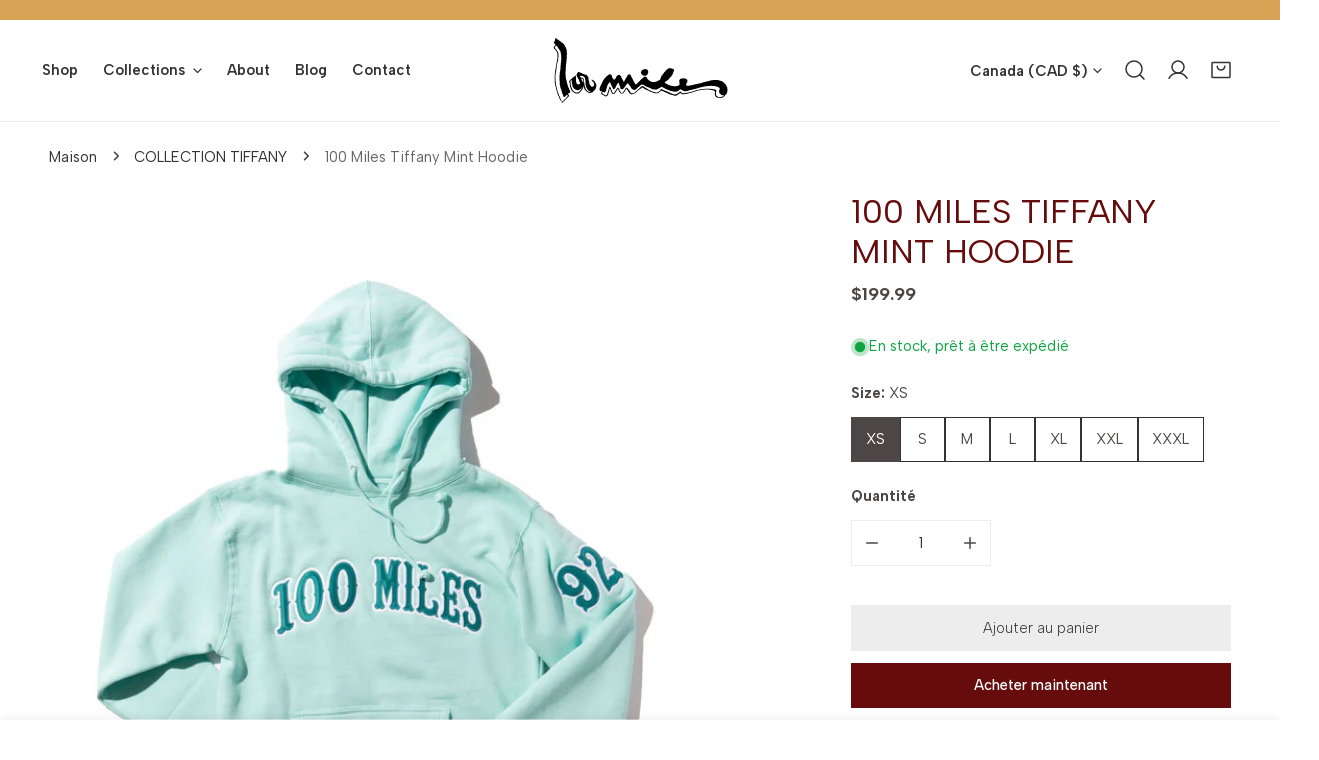

--- FILE ---
content_type: text/html; charset=utf-8
request_url: https://www.100milesbrand.com/fr/products/100-miles-tiffany-mint-hoodie
body_size: 52905
content:


<!doctype html>
<html
  class="no-js overflow-hidden"
  lang="fr"
  
>
  <head>

    <script type="text/javascript">
    (function(c,l,a,r,i,t,y){
        c[a]=c[a]||function(){(c[a].q=c[a].q||[]).push(arguments)};
        t=l.createElement(r);t.async=1;t.src="https://www.clarity.ms/tag/"+i;
        y=l.getElementsByTagName(r)[0];y.parentNode.insertBefore(t,y);
    })(window, document, "clarity", "script", "o1trf1xo06");
</script>
    
    <meta charset="utf-8">
    <meta http-equiv="X-UA-Compatible" content="IE=edge">
    <meta name="viewport" content="width=device-width,initial-scale=1">
    <meta name="theme-color" content="">
    <link rel="canonical" href="https://www.100milesbrand.com/fr/products/100-miles-tiffany-mint-hoodie">
    <link rel="preconnect" href="https://cdn.shopify.com" crossorigin><link rel="preconnect" href="https://fonts.shopifycdn.com" crossorigin><link rel="preconnect" href="https://fonts.googleapis.com">
    <link rel="preconnect" href="https://fonts.gstatic.com" crossorigin>
    <link href="https://fonts.googleapis.com/css2?family=Albert+Sans:ital,wght@0,100..900;1,100..900&display=swap" rel="stylesheet">
    <title>
      100 Miles Tiffany Mint Hoodie
 &ndash; 100 Miles Brand</title>

    

    

<meta property="og:site_name" content="100 Miles Brand">
<meta property="og:url" content="https://www.100milesbrand.com/fr/products/100-miles-tiffany-mint-hoodie">
<meta property="og:title" content="100 Miles Tiffany Mint Hoodie">
<meta property="og:type" content="product">
<meta property="og:description" content="Official 100 Miles signature clothing, baseball hats, bucket hats, sweats, t shirts, hoodies, sweats, track suits, sweatshirts &amp; more. One hundred miles. Created by Toronto designer Garie Adamson, 100 Miles Brand produces original, concept driven, high quality, urban clothing designs for men and women. "><meta property="og:image" content="http://www.100milesbrand.com/cdn/shop/products/100miles2903-Edit_0a9a4944-7aa9-4024-b378-5bd37a210f5f.jpg?v=1629482555">
  <meta property="og:image:secure_url" content="https://www.100milesbrand.com/cdn/shop/products/100miles2903-Edit_0a9a4944-7aa9-4024-b378-5bd37a210f5f.jpg?v=1629482555">
  <meta property="og:image:width" content="2048">
  <meta property="og:image:height" content="3071"><meta property="og:price:amount" content="199.99">
  <meta property="og:price:currency" content="CAD"><meta name="twitter:site" content="@100milesbrand/"><meta name="twitter:card" content="summary_large_image">
<meta name="twitter:title" content="100 Miles Tiffany Mint Hoodie">
<meta name="twitter:description" content="Official 100 Miles signature clothing, baseball hats, bucket hats, sweats, t shirts, hoodies, sweats, track suits, sweatshirts &amp; more. One hundred miles. Created by Toronto designer Garie Adamson, 100 Miles Brand produces original, concept driven, high quality, urban clothing designs for men and women. ">

    
<style data-shopify>
    @font-face {
  font-family: "Instrument Sans";
  font-weight: 400;
  font-style: normal;
  font-display: swap;
  src: url("//www.100milesbrand.com/cdn/fonts/instrument_sans/instrumentsans_n4.db86542ae5e1596dbdb28c279ae6c2086c4c5bfa.woff2") format("woff2"),
       url("//www.100milesbrand.com/cdn/fonts/instrument_sans/instrumentsans_n4.510f1b081e58d08c30978f465518799851ef6d8b.woff") format("woff");
}

    @font-face {
  font-family: "Instrument Sans";
  font-weight: 700;
  font-style: normal;
  font-display: swap;
  src: url("//www.100milesbrand.com/cdn/fonts/instrument_sans/instrumentsans_n7.e4ad9032e203f9a0977786c356573ced65a7419a.woff2") format("woff2"),
       url("//www.100milesbrand.com/cdn/fonts/instrument_sans/instrumentsans_n7.b9e40f166fb7639074ba34738101a9d2990bb41a.woff") format("woff");
}

    @font-face {
  font-family: "Instrument Sans";
  font-weight: 500;
  font-style: normal;
  font-display: swap;
  src: url("//www.100milesbrand.com/cdn/fonts/instrument_sans/instrumentsans_n5.1ce463e1cc056566f977610764d93d4704464858.woff2") format("woff2"),
       url("//www.100milesbrand.com/cdn/fonts/instrument_sans/instrumentsans_n5.9079eb7bba230c9d8d8d3a7d101aa9d9f40b6d14.woff") format("woff");
}

    @font-face {
  font-family: "Instrument Sans";
  font-weight: 500;
  font-style: italic;
  font-display: swap;
  src: url("//www.100milesbrand.com/cdn/fonts/instrument_sans/instrumentsans_i5.d2033775d4997e4dcd0d47ebdd5234b5c14e3f53.woff2") format("woff2"),
       url("//www.100milesbrand.com/cdn/fonts/instrument_sans/instrumentsans_i5.8e3cfa86b65acf809ce72bc4f9b58f185ef6b8c7.woff") format("woff");
}

    @font-face {
  font-family: "Instrument Sans";
  font-weight: 400;
  font-style: italic;
  font-display: swap;
  src: url("//www.100milesbrand.com/cdn/fonts/instrument_sans/instrumentsans_i4.028d3c3cd8d085648c808ceb20cd2fd1eb3560e5.woff2") format("woff2"),
       url("//www.100milesbrand.com/cdn/fonts/instrument_sans/instrumentsans_i4.7e90d82df8dee29a99237cd19cc529d2206706a2.woff") format("woff");
}

    @font-face {
  font-family: "Instrument Sans";
  font-weight: 700;
  font-style: italic;
  font-display: swap;
  src: url("//www.100milesbrand.com/cdn/fonts/instrument_sans/instrumentsans_i7.d6063bb5d8f9cbf96eace9e8801697c54f363c6a.woff2") format("woff2"),
       url("//www.100milesbrand.com/cdn/fonts/instrument_sans/instrumentsans_i7.ce33afe63f8198a3ac4261b826b560103542cd36.woff") format("woff");
}

    @font-face {
  font-family: "Tenor Sans";
  font-weight: 400;
  font-style: normal;
  font-display: swap;
  src: url("//www.100milesbrand.com/cdn/fonts/tenor_sans/tenorsans_n4.966071a72c28462a9256039d3e3dc5b0cf314f65.woff2") format("woff2"),
       url("//www.100milesbrand.com/cdn/fonts/tenor_sans/tenorsans_n4.2282841d948f9649ba5c3cad6ea46df268141820.woff") format("woff");
}

  @font-face {
  font-family: "Instrument Sans";
  font-weight: 600;
  font-style: normal;
  font-display: swap;
  src: url("//www.100milesbrand.com/cdn/fonts/instrument_sans/instrumentsans_n6.27dc66245013a6f7f317d383a3cc9a0c347fb42d.woff2") format("woff2"),
       url("//www.100milesbrand.com/cdn/fonts/instrument_sans/instrumentsans_n6.1a71efbeeb140ec495af80aad612ad55e19e6d0e.woff") format("woff");
}
@font-face {
  font-family: "Instrument Sans";
  font-weight: 600;
  font-style: normal;
  font-display: swap;
  src: url("//www.100milesbrand.com/cdn/fonts/instrument_sans/instrumentsans_n6.27dc66245013a6f7f317d383a3cc9a0c347fb42d.woff2") format("woff2"),
       url("//www.100milesbrand.com/cdn/fonts/instrument_sans/instrumentsans_n6.1a71efbeeb140ec495af80aad612ad55e19e6d0e.woff") format("woff");
}
@font-face {
  font-family: "Instrument Sans";
  font-weight: 500;
  font-style: normal;
  font-display: swap;
  src: url("//www.100milesbrand.com/cdn/fonts/instrument_sans/instrumentsans_n5.1ce463e1cc056566f977610764d93d4704464858.woff2") format("woff2"),
       url("//www.100milesbrand.com/cdn/fonts/instrument_sans/instrumentsans_n5.9079eb7bba230c9d8d8d3a7d101aa9d9f40b6d14.woff") format("woff");
}

    :root {
  		--animation-duration: 600ms;

  		--animation-fade-in-up: z-fade-in-up var(--animation-duration) cubic-bezier(0, 0, 0.3, 1) forwards;
  		--animation-fade-in-left: z-fade-in-left var(--animation-duration) cubic-bezier(0, 0, 0.3, 1) forwards;
  		--animation-fade-in-right: z-fade-in-right var(--animation-duration) cubic-bezier(0, 0, 0.3, 1) forwards;
  		--animation-fade-in-left-rtl: z-fade-in-left-rtl var(--animation-duration) cubic-bezier(0, 0, 0.3, 1) forwards;
  		--animation-fade-in-right-rtl: z-fade-in-right-rtl var(--animation-duration) cubic-bezier(0, 0, 0.3, 1) forwards;
  			--animation-fade-in: z-fade-in calc(var(--animation-duration) * 2) cubic-bezier(0, 0, 0.3, 1) forwards;
  		--animation-zoom-fade: z-zoom-fade var(--animation-duration) cubic-bezier(0, 0, 0.3, 1) forwards;

          --font-body-family: "Albert Sans", sans-serif;
 /*       --font-body-family: "Instrument Sans", sans-serif;*/
        --font-body-style: normal;
        --font-body-weight: 400;
        --font-body-weight-bolder: 500;
  		--font-menu-weight: 600;
  		--font-btn-weight: 600;

        --font-heading-family: "Albert Sans", sans-serif;
 /*       --font-heading-family: "Tenor Sans", sans-serif;*/
        --font-heading-style: normal;
        --font-heading-weight: 400;
        --font-subheading-weight: 400;
        --font-pcard-title-weight: 500;

        
            --font-btn-family: "Albert Sans", sans-serif;
           /* --font-btn-family: "Instrument Sans", sans-serif;*/
        
        
            --font-menu-family: "Instrument Sans", sans-serif;
        

  		
            --font-subheading-family: "Albert Sans", sans-serif;
          /*  --font-subheading-family: "Tenor Sans", sans-serif;*/
        

        --navigation-transform:none;
        --btn-transform:none;
        --product-title-transform:none;
        --font-heading-transform:uppercase;
        --font-mega-transform:uppercase;
  		--font-subheading-transform: none;

        --font-body-scale: 0.98;
        --font-heading-scale: 1.0204081632653061;
  		--font-subheading-scale: 1.2244897959183674;
  		--font-mega-scale: 5.3061224489795915;
  		--font-pcard-title-scale: 1.0204081632653061;
        --font-heading-spacing: 0px;
  		--font-subheading-spacing: 0px;

        --font-hxl-size: calc(var(--font-mega-scale) * 1rem);
  		--font-h0-size: calc(var(--font-heading-scale) * 4.8rem);
        --font-h1-size: calc(var(--font-heading-scale) * 4rem);
        --font-h2-size: calc(var(--font-heading-scale) * 3.4rem);
        --font-h3-size: calc(var(--font-heading-scale) * 2.8rem);
        --font-h4-size: calc(var(--font-heading-scale) * 2.2rem);
        --font-h5-size: calc(var(--font-heading-scale) * 1.8rem);
        --font-h6-size: calc(var(--font-heading-scale) * 1.6rem);
  		--font-subheading-size: calc(var(--font-subheading-scale) * 1.5rem);
  		--font-pcard-title-size: calc(var(--font-pcard-title-scale) * 1.5rem);

  		--font-heading-mobile-scale: 0.8163265306122449;

        --btn-height: 46px;
        --btn-rounded: 0px;

        --color-header-transparent-text: #222222;
        --color-cart-bubble: #333333;
        --color-overlay-bg: #333333;
        --color-overlay-alpha: 64;
        --color-badge-sale: #b0573b;
        --color-badge-soldout: #b7b7b7;
        --color-badge-hot: #716ac5;
        --color-badge-new: #5f9585;

        --spacing-sections-desktop: 100px;
        --spacing-sections-mobile: 40px;
        --container-width: 1440px;
        --fluid-container-width: 1680px;
        --narrow-container-width: 880px;
        --fluid-offset: 5rem;
        --arrow-down: url(//www.100milesbrand.com/cdn/shop/t/22/assets/ar-down.svg?v=31605338494599912611723559957);
        --card-corner-radius: 0px;
        --color-swatch-radius: 50%;
        --color-swatch-size: 3.6rem;
        --column-gap-mobile: min(var(--column-gap,1.6rem));
        --header-padding-bottom: 4rem;
        --header-padding-bottom-large: 6rem;
        --header-padding-bottom-mobile: 3.2rem;
    }

    

:root{
                --color-base-text: 51, 51, 51;
                --color-base-heading: 51, 51, 51;
                --color-base-primary: 51, 51, 51;
                --color-base-background-1: 255, 255, 255;
                --color-base-background-2: 243, 242, 242;
            }
            :root,.color-background-1, .tippy-box[data-theme~='color-background-1'] {
            --color-primary: #333333;
            --color-border: #ededed;
            --color-background: #ffffff;
            --color-text-body: #333333;
            --color-text-heading: #333333;
            --color-highlight: #e97750;
            --color-link: #333333;
            --color-link-hover: #333333;
            --color-bg-1: #ffffff;
            --color-bg-2: #f3f2f2;
            --color-btn-bg: #660c0c;
            --color-btn-text: #ffffff;
            --color-btn-secondary-bg: #ededed;
            --color-btn-secondary-border: #ededed;
            --color-btn-secondary-text: #333333;
            --color-btn-bg-hover: #000000;
            --color-btn-text-hover: #ffffff;
            --color-field-bg: #ffffff;
            --color-field-text: #333333;
            --color-field-text-rgb: 51, 51, 51;
            --color-tooltip-bg: #333333;
            --color-tooltip-text: #ffffff;
            --color-product-title: #333333;
            --color-product-price: #333333;
            --color-header-bg: #ffffff;
            --color-header-text: #333333;
            --color-menu-text: #333333;
            --color-menu-text-hover: #333333;
            --color-foreground: 51, 51, 51;
            --color-btn-before: #333333;
        }
       @media screen and (max-width: 767.98px) {
        .md-down\:color-background-1 {
            --color-primary: #333333;
            --color-border: #ededed;
            --color-background: #ffffff;
            --color-text-body: #333333;
            --color-text-heading: #333333;
            --color-highlight: #e97750;
            --color-link: #333333;
            --color-link-hover: #333333;
            --color-bg-1: #ffffff;
            --color-bg-2: #f3f2f2;
            --color-btn-bg: #660c0c;
            --color-btn-text: #ffffff;
            --color-btn-secondary-bg: #ededed;
            --color-btn-secondary-border: #ededed;
            --color-btn-secondary-text: #333333;
            --color-btn-bg-hover: #000000;
            --color-btn-text-hover: #ffffff;
            --color-field-bg: #ffffff;
            --color-field-text: #333333;
            --color-field-text-rgb: 51, 51, 51;
            --color-tooltip-bg: #333333;
            --color-tooltip-text: #ffffff;
            --color-product-title: #333333;
            --color-product-price: #333333;
            --color-header-bg: #ffffff;
            --color-header-text: #333333;
            --color-menu-text: #333333;
            --color-menu-text-hover: #333333;
            --color-foreground: 51, 51, 51;
            --color-btn-before: #333333;
        }
       }
    

.color-background-2, .tippy-box[data-theme~='color-background-2'] {
            --color-primary: #222222;
            --color-border: #eeeeee;
            --color-background: #f3f2f2;
            --color-text-body: #4d4646;
            --color-text-heading: #660c0c;
            --color-highlight: #e97750;
            --color-link: #4d4646;
            --color-link-hover: #4d4646;
            --color-bg-1: #f3f2f2;
            --color-bg-2: #f6f6f6;
            --color-btn-bg: #660c0c;
            --color-btn-text: #ffffff;
            --color-btn-secondary-bg: #ededed;
            --color-btn-secondary-border: #ededed;
            --color-btn-secondary-text: #222222;
            --color-btn-bg-hover: #222222;
            --color-btn-text-hover: #ffffff;
            --color-field-bg: #ffffff;
            --color-field-text: #222222;
            --color-field-text-rgb: 34, 34, 34;
            --color-tooltip-bg: #222222;
            --color-tooltip-text: #ffffff;
            --color-product-title: #660c0c;
            --color-product-price: #222222;
            --color-header-bg: #f3f2f2;
            --color-header-text: #4d4646;
            --color-menu-text: #4d4646;
            --color-menu-text-hover: #4d4646;
            --color-foreground: 77, 70, 70;
            --color-btn-before: #555555;
        }
       @media screen and (max-width: 767.98px) {
        .md-down\:color-background-2 {
            --color-primary: #222222;
            --color-border: #eeeeee;
            --color-background: #f3f2f2;
            --color-text-body: #4d4646;
            --color-text-heading: #660c0c;
            --color-highlight: #e97750;
            --color-link: #4d4646;
            --color-link-hover: #4d4646;
            --color-bg-1: #f3f2f2;
            --color-bg-2: #f6f6f6;
            --color-btn-bg: #660c0c;
            --color-btn-text: #ffffff;
            --color-btn-secondary-bg: #ededed;
            --color-btn-secondary-border: #ededed;
            --color-btn-secondary-text: #222222;
            --color-btn-bg-hover: #222222;
            --color-btn-text-hover: #ffffff;
            --color-field-bg: #ffffff;
            --color-field-text: #222222;
            --color-field-text-rgb: 34, 34, 34;
            --color-tooltip-bg: #222222;
            --color-tooltip-text: #ffffff;
            --color-product-title: #660c0c;
            --color-product-price: #222222;
            --color-header-bg: #f3f2f2;
            --color-header-text: #4d4646;
            --color-menu-text: #4d4646;
            --color-menu-text-hover: #4d4646;
            --color-foreground: 77, 70, 70;
            --color-btn-before: #555555;
        }
       }
    

.color-inverse, .tippy-box[data-theme~='color-inverse'] {
            --color-primary: #333333;
            --color-border: #eeeeee;
            --color-background: #f5fabb;
            --color-text-body: #333333;
            --color-text-heading: #333333;
            --color-highlight: #e97750;
            --color-link: #333333;
            --color-link-hover: #333333;
            --color-bg-1: #f5fabb;
            --color-bg-2: #5f9585;
            --color-btn-bg: #333333;
            --color-btn-text: #ffffff;
            --color-btn-secondary-bg: #ededed;
            --color-btn-secondary-border: #ededed;
            --color-btn-secondary-text: #444444;
            --color-btn-bg-hover: #000000;
            --color-btn-text-hover: #ffffff;
            --color-field-bg: #ffffff;
            --color-field-text: #444444;
            --color-field-text-rgb: 68, 68, 68;
            --color-tooltip-bg: #ffffff;
            --color-tooltip-text: #444444;
            --color-product-title: #333333;
            --color-product-price: #ffffff;
            --color-header-bg: #f5fabb;
            --color-header-text: #333333;
            --color-menu-text: #333333;
            --color-menu-text-hover: #333333;
            --color-foreground: 51, 51, 51;
            --color-btn-before: #333333;
        }
       @media screen and (max-width: 767.98px) {
        .md-down\:color-inverse {
            --color-primary: #333333;
            --color-border: #eeeeee;
            --color-background: #f5fabb;
            --color-text-body: #333333;
            --color-text-heading: #333333;
            --color-highlight: #e97750;
            --color-link: #333333;
            --color-link-hover: #333333;
            --color-bg-1: #f5fabb;
            --color-bg-2: #5f9585;
            --color-btn-bg: #333333;
            --color-btn-text: #ffffff;
            --color-btn-secondary-bg: #ededed;
            --color-btn-secondary-border: #ededed;
            --color-btn-secondary-text: #444444;
            --color-btn-bg-hover: #000000;
            --color-btn-text-hover: #ffffff;
            --color-field-bg: #ffffff;
            --color-field-text: #444444;
            --color-field-text-rgb: 68, 68, 68;
            --color-tooltip-bg: #ffffff;
            --color-tooltip-text: #444444;
            --color-product-title: #333333;
            --color-product-price: #ffffff;
            --color-header-bg: #f5fabb;
            --color-header-text: #333333;
            --color-menu-text: #333333;
            --color-menu-text-hover: #333333;
            --color-foreground: 51, 51, 51;
            --color-btn-before: #333333;
        }
       }
    

.color-accent, .tippy-box[data-theme~='color-accent'] {
            --color-primary: #444444;
            --color-border: #ededed;
            --color-background: #f6f3ee;
            --color-text-body: #444444;
            --color-text-heading: #444444;
            --color-highlight: #e97750;
            --color-link: #444444;
            --color-link-hover: #444444;
            --color-bg-1: #f6f3ee;
            --color-bg-2: #f6f3ee;
            --color-btn-bg: #444444;
            --color-btn-text: #ffffff;
            --color-btn-secondary-bg: #ededed;
            --color-btn-secondary-border: #ededed;
            --color-btn-secondary-text: #444444;
            --color-btn-bg-hover: #000000;
            --color-btn-text-hover: #ffffff;
            --color-field-bg: #ffffff;
            --color-field-text: #444444;
            --color-field-text-rgb: 68, 68, 68;
            --color-tooltip-bg: #ffffff;
            --color-tooltip-text: #444444;
            --color-product-title: #444444;
            --color-product-price: #444444;
            --color-header-bg: #f6f3ee;
            --color-header-text: #444444;
            --color-menu-text: #444444;
            --color-menu-text-hover: #444444;
            --color-foreground: 68, 68, 68;
            --color-btn-before: #333333;
        }
       @media screen and (max-width: 767.98px) {
        .md-down\:color-accent {
            --color-primary: #444444;
            --color-border: #ededed;
            --color-background: #f6f3ee;
            --color-text-body: #444444;
            --color-text-heading: #444444;
            --color-highlight: #e97750;
            --color-link: #444444;
            --color-link-hover: #444444;
            --color-bg-1: #f6f3ee;
            --color-bg-2: #f6f3ee;
            --color-btn-bg: #444444;
            --color-btn-text: #ffffff;
            --color-btn-secondary-bg: #ededed;
            --color-btn-secondary-border: #ededed;
            --color-btn-secondary-text: #444444;
            --color-btn-bg-hover: #000000;
            --color-btn-text-hover: #ffffff;
            --color-field-bg: #ffffff;
            --color-field-text: #444444;
            --color-field-text-rgb: 68, 68, 68;
            --color-tooltip-bg: #ffffff;
            --color-tooltip-text: #444444;
            --color-product-title: #444444;
            --color-product-price: #444444;
            --color-header-bg: #f6f3ee;
            --color-header-text: #444444;
            --color-menu-text: #444444;
            --color-menu-text-hover: #444444;
            --color-foreground: 68, 68, 68;
            --color-btn-before: #333333;
        }
       }
    

.color-scheme-bc4a096f-47f9-4141-9ef7-6cfa59db2227, .tippy-box[data-theme~='color-scheme-bc4a096f-47f9-4141-9ef7-6cfa59db2227'] {
            --color-primary: #ffffff;
            --color-border: #ededed;
            --color-background: #444444;
            --color-text-body: #ffffff;
            --color-text-heading: #ffffff;
            --color-highlight: #e97750;
            --color-link: #ffffff;
            --color-link-hover: #ffffff;
            --color-bg-1: #444444;
            --color-bg-2: #f6f3ee;
            --color-btn-bg: #ffffff;
            --color-btn-text: #444444;
            --color-btn-secondary-bg: #ededed;
            --color-btn-secondary-border: #ededed;
            --color-btn-secondary-text: #444444;
            --color-btn-bg-hover: #000000;
            --color-btn-text-hover: #ffffff;
            --color-field-bg: #ffffff;
            --color-field-text: #444444;
            --color-field-text-rgb: 68, 68, 68;
            --color-tooltip-bg: #444444;
            --color-tooltip-text: #ffffff;
            --color-product-title: #ffffff;
            --color-product-price: #444444;
            --color-header-bg: #444444;
            --color-header-text: #ffffff;
            --color-menu-text: #ffffff;
            --color-menu-text-hover: #ffffff;
            --color-foreground: 255, 255, 255;
            --color-btn-before: #333333;
        }
       @media screen and (max-width: 767.98px) {
        .md-down\:color-scheme-bc4a096f-47f9-4141-9ef7-6cfa59db2227 {
            --color-primary: #ffffff;
            --color-border: #ededed;
            --color-background: #444444;
            --color-text-body: #ffffff;
            --color-text-heading: #ffffff;
            --color-highlight: #e97750;
            --color-link: #ffffff;
            --color-link-hover: #ffffff;
            --color-bg-1: #444444;
            --color-bg-2: #f6f3ee;
            --color-btn-bg: #ffffff;
            --color-btn-text: #444444;
            --color-btn-secondary-bg: #ededed;
            --color-btn-secondary-border: #ededed;
            --color-btn-secondary-text: #444444;
            --color-btn-bg-hover: #000000;
            --color-btn-text-hover: #ffffff;
            --color-field-bg: #ffffff;
            --color-field-text: #444444;
            --color-field-text-rgb: 68, 68, 68;
            --color-tooltip-bg: #444444;
            --color-tooltip-text: #ffffff;
            --color-product-title: #ffffff;
            --color-product-price: #444444;
            --color-header-bg: #444444;
            --color-header-text: #ffffff;
            --color-menu-text: #ffffff;
            --color-menu-text-hover: #ffffff;
            --color-foreground: 255, 255, 255;
            --color-btn-before: #333333;
        }
       }
    

.color-scheme-6c3cb7bc-c3b2-44a7-8b61-25c7547e8185, .tippy-box[data-theme~='color-scheme-6c3cb7bc-c3b2-44a7-8b61-25c7547e8185'] {
            --color-primary: #444444;
            --color-border: #ededed;
            --color-background: #d4e4eb;
            --color-text-body: #444444;
            --color-text-heading: #444444;
            --color-highlight: #e97750;
            --color-link: #444444;
            --color-link-hover: #444444;
            --color-bg-1: #d4e4eb;
            --color-bg-2: #f6f3ee;
            --color-btn-bg: #444444;
            --color-btn-text: #ffffff;
            --color-btn-secondary-bg: #ededed;
            --color-btn-secondary-border: #ededed;
            --color-btn-secondary-text: #444444;
            --color-btn-bg-hover: #000000;
            --color-btn-text-hover: #ffffff;
            --color-field-bg: #ffffff;
            --color-field-text: #444444;
            --color-field-text-rgb: 68, 68, 68;
            --color-tooltip-bg: #444444;
            --color-tooltip-text: #ffffff;
            --color-product-title: #444444;
            --color-product-price: #444444;
            --color-header-bg: #d4e4eb;
            --color-header-text: #444444;
            --color-menu-text: #444444;
            --color-menu-text-hover: #444444;
            --color-foreground: 68, 68, 68;
            --color-btn-before: #333333;
        }
       @media screen and (max-width: 767.98px) {
        .md-down\:color-scheme-6c3cb7bc-c3b2-44a7-8b61-25c7547e8185 {
            --color-primary: #444444;
            --color-border: #ededed;
            --color-background: #d4e4eb;
            --color-text-body: #444444;
            --color-text-heading: #444444;
            --color-highlight: #e97750;
            --color-link: #444444;
            --color-link-hover: #444444;
            --color-bg-1: #d4e4eb;
            --color-bg-2: #f6f3ee;
            --color-btn-bg: #444444;
            --color-btn-text: #ffffff;
            --color-btn-secondary-bg: #ededed;
            --color-btn-secondary-border: #ededed;
            --color-btn-secondary-text: #444444;
            --color-btn-bg-hover: #000000;
            --color-btn-text-hover: #ffffff;
            --color-field-bg: #ffffff;
            --color-field-text: #444444;
            --color-field-text-rgb: 68, 68, 68;
            --color-tooltip-bg: #444444;
            --color-tooltip-text: #ffffff;
            --color-product-title: #444444;
            --color-product-price: #444444;
            --color-header-bg: #d4e4eb;
            --color-header-text: #444444;
            --color-menu-text: #444444;
            --color-menu-text-hover: #444444;
            --color-foreground: 68, 68, 68;
            --color-btn-before: #333333;
        }
       }
    

.color-scheme-cd86e7e6-de2f-48b8-a41b-9e9c750ce36e, .tippy-box[data-theme~='color-scheme-cd86e7e6-de2f-48b8-a41b-9e9c750ce36e'] {
            --color-primary: #444444;
            --color-border: #ededed;
            --color-background: #ede1da;
            --color-text-body: #444444;
            --color-text-heading: #444444;
            --color-highlight: #e97750;
            --color-link: #444444;
            --color-link-hover: #444444;
            --color-bg-1: #ede1da;
            --color-bg-2: #ffffff;
            --color-btn-bg: #444444;
            --color-btn-text: #ffffff;
            --color-btn-secondary-bg: #ededed;
            --color-btn-secondary-border: #ededed;
            --color-btn-secondary-text: #444444;
            --color-btn-bg-hover: #000000;
            --color-btn-text-hover: #ffffff;
            --color-field-bg: #ffffff;
            --color-field-text: #444444;
            --color-field-text-rgb: 68, 68, 68;
            --color-tooltip-bg: #444444;
            --color-tooltip-text: #ffffff;
            --color-product-title: #444444;
            --color-product-price: #444444;
            --color-header-bg: #ede1da;
            --color-header-text: #444444;
            --color-menu-text: #444444;
            --color-menu-text-hover: #444444;
            --color-foreground: 68, 68, 68;
            --color-btn-before: #333333;
        }
       @media screen and (max-width: 767.98px) {
        .md-down\:color-scheme-cd86e7e6-de2f-48b8-a41b-9e9c750ce36e {
            --color-primary: #444444;
            --color-border: #ededed;
            --color-background: #ede1da;
            --color-text-body: #444444;
            --color-text-heading: #444444;
            --color-highlight: #e97750;
            --color-link: #444444;
            --color-link-hover: #444444;
            --color-bg-1: #ede1da;
            --color-bg-2: #ffffff;
            --color-btn-bg: #444444;
            --color-btn-text: #ffffff;
            --color-btn-secondary-bg: #ededed;
            --color-btn-secondary-border: #ededed;
            --color-btn-secondary-text: #444444;
            --color-btn-bg-hover: #000000;
            --color-btn-text-hover: #ffffff;
            --color-field-bg: #ffffff;
            --color-field-text: #444444;
            --color-field-text-rgb: 68, 68, 68;
            --color-tooltip-bg: #444444;
            --color-tooltip-text: #ffffff;
            --color-product-title: #444444;
            --color-product-price: #444444;
            --color-header-bg: #ede1da;
            --color-header-text: #444444;
            --color-menu-text: #444444;
            --color-menu-text-hover: #444444;
            --color-foreground: 68, 68, 68;
            --color-btn-before: #333333;
        }
       }
    

.color-scheme-2decda75-2865-45aa-b5b2-b786ea87004a, .tippy-box[data-theme~='color-scheme-2decda75-2865-45aa-b5b2-b786ea87004a'] {
            --color-primary: #444444;
            --color-border: #ededed;
            --color-background: #c5d3d1;
            --color-text-body: #444444;
            --color-text-heading: #444444;
            --color-highlight: #e97750;
            --color-link: #444444;
            --color-link-hover: #444444;
            --color-bg-1: #c5d3d1;
            --color-bg-2: #f6f3ee;
            --color-btn-bg: #444444;
            --color-btn-text: #ffffff;
            --color-btn-secondary-bg: #ededed;
            --color-btn-secondary-border: #ededed;
            --color-btn-secondary-text: #444444;
            --color-btn-bg-hover: #000000;
            --color-btn-text-hover: #ffffff;
            --color-field-bg: #ffffff;
            --color-field-text: #444444;
            --color-field-text-rgb: 68, 68, 68;
            --color-tooltip-bg: #444444;
            --color-tooltip-text: #ffffff;
            --color-product-title: #444444;
            --color-product-price: #444444;
            --color-header-bg: #c5d3d1;
            --color-header-text: #444444;
            --color-menu-text: #444444;
            --color-menu-text-hover: #444444;
            --color-foreground: 68, 68, 68;
            --color-btn-before: #333333;
        }
       @media screen and (max-width: 767.98px) {
        .md-down\:color-scheme-2decda75-2865-45aa-b5b2-b786ea87004a {
            --color-primary: #444444;
            --color-border: #ededed;
            --color-background: #c5d3d1;
            --color-text-body: #444444;
            --color-text-heading: #444444;
            --color-highlight: #e97750;
            --color-link: #444444;
            --color-link-hover: #444444;
            --color-bg-1: #c5d3d1;
            --color-bg-2: #f6f3ee;
            --color-btn-bg: #444444;
            --color-btn-text: #ffffff;
            --color-btn-secondary-bg: #ededed;
            --color-btn-secondary-border: #ededed;
            --color-btn-secondary-text: #444444;
            --color-btn-bg-hover: #000000;
            --color-btn-text-hover: #ffffff;
            --color-field-bg: #ffffff;
            --color-field-text: #444444;
            --color-field-text-rgb: 68, 68, 68;
            --color-tooltip-bg: #444444;
            --color-tooltip-text: #ffffff;
            --color-product-title: #444444;
            --color-product-price: #444444;
            --color-header-bg: #c5d3d1;
            --color-header-text: #444444;
            --color-menu-text: #444444;
            --color-menu-text-hover: #444444;
            --color-foreground: 68, 68, 68;
            --color-btn-before: #333333;
        }
       }
    

.color-scheme-fcaebfc7-5916-4b13-b092-c835c69b831f, .tippy-box[data-theme~='color-scheme-fcaebfc7-5916-4b13-b092-c835c69b831f'] {
            --color-primary: #ffffff;
            --color-border: #ffffff;
            --color-background: #8b4028;
            --color-text-body: #ffffff;
            --color-text-heading: #ffffff;
            --color-highlight: #e97750;
            --color-link: #ffffff;
            --color-link-hover: #ffffff;
            --color-bg-1: #8b4028;
            --color-bg-2: #f6f3ee;
            --color-btn-bg: #ffffff;
            --color-btn-text: #333333;
            --color-btn-secondary-bg: #ededed;
            --color-btn-secondary-border: #ededed;
            --color-btn-secondary-text: #333333;
            --color-btn-bg-hover: #000000;
            --color-btn-text-hover: #ffffff;
            --color-field-bg: #ffffff;
            --color-field-text: #333333;
            --color-field-text-rgb: 51, 51, 51;
            --color-tooltip-bg: #333333;
            --color-tooltip-text: #ffffff;
            --color-product-title: #ffffff;
            --color-product-price: #333333;
            --color-header-bg: #8b4028;
            --color-header-text: #ffffff;
            --color-menu-text: #ffffff;
            --color-menu-text-hover: #ffffff;
            --color-foreground: 255, 255, 255;
            --color-btn-before: #333333;
        }
       @media screen and (max-width: 767.98px) {
        .md-down\:color-scheme-fcaebfc7-5916-4b13-b092-c835c69b831f {
            --color-primary: #ffffff;
            --color-border: #ffffff;
            --color-background: #8b4028;
            --color-text-body: #ffffff;
            --color-text-heading: #ffffff;
            --color-highlight: #e97750;
            --color-link: #ffffff;
            --color-link-hover: #ffffff;
            --color-bg-1: #8b4028;
            --color-bg-2: #f6f3ee;
            --color-btn-bg: #ffffff;
            --color-btn-text: #333333;
            --color-btn-secondary-bg: #ededed;
            --color-btn-secondary-border: #ededed;
            --color-btn-secondary-text: #333333;
            --color-btn-bg-hover: #000000;
            --color-btn-text-hover: #ffffff;
            --color-field-bg: #ffffff;
            --color-field-text: #333333;
            --color-field-text-rgb: 51, 51, 51;
            --color-tooltip-bg: #333333;
            --color-tooltip-text: #ffffff;
            --color-product-title: #ffffff;
            --color-product-price: #333333;
            --color-header-bg: #8b4028;
            --color-header-text: #ffffff;
            --color-menu-text: #ffffff;
            --color-menu-text-hover: #ffffff;
            --color-foreground: 255, 255, 255;
            --color-btn-before: #333333;
        }
       }
    

.color-scheme-47226bcf-1587-48fe-8cf4-cdf1840fb95a, .tippy-box[data-theme~='color-scheme-47226bcf-1587-48fe-8cf4-cdf1840fb95a'] {
            --color-primary: #660c0c;
            --color-border: #ededed;
            --color-background: #d8a354;
            --color-text-body: #660c0c;
            --color-text-heading: #660c0c;
            --color-highlight: #e97750;
            --color-link: #660c0c;
            --color-link-hover: #660c0c;
            --color-bg-1: #d8a354;
            --color-bg-2: #f3f2f2;
            --color-btn-bg: #660c0c;
            --color-btn-text: #ffffff;
            --color-btn-secondary-bg: #ededed;
            --color-btn-secondary-border: #ededed;
            --color-btn-secondary-text: #333333;
            --color-btn-bg-hover: #000000;
            --color-btn-text-hover: #ffffff;
            --color-field-bg: #ffffff;
            --color-field-text: #333333;
            --color-field-text-rgb: 51, 51, 51;
            --color-tooltip-bg: #333333;
            --color-tooltip-text: #ffffff;
            --color-product-title: #660c0c;
            --color-product-price: #333333;
            --color-header-bg: #d8a354;
            --color-header-text: #660c0c;
            --color-menu-text: #660c0c;
            --color-menu-text-hover: #660c0c;
            --color-foreground: 102, 12, 12;
            --color-btn-before: #333333;
        }
       @media screen and (max-width: 767.98px) {
        .md-down\:color-scheme-47226bcf-1587-48fe-8cf4-cdf1840fb95a {
            --color-primary: #660c0c;
            --color-border: #ededed;
            --color-background: #d8a354;
            --color-text-body: #660c0c;
            --color-text-heading: #660c0c;
            --color-highlight: #e97750;
            --color-link: #660c0c;
            --color-link-hover: #660c0c;
            --color-bg-1: #d8a354;
            --color-bg-2: #f3f2f2;
            --color-btn-bg: #660c0c;
            --color-btn-text: #ffffff;
            --color-btn-secondary-bg: #ededed;
            --color-btn-secondary-border: #ededed;
            --color-btn-secondary-text: #333333;
            --color-btn-bg-hover: #000000;
            --color-btn-text-hover: #ffffff;
            --color-field-bg: #ffffff;
            --color-field-text: #333333;
            --color-field-text-rgb: 51, 51, 51;
            --color-tooltip-bg: #333333;
            --color-tooltip-text: #ffffff;
            --color-product-title: #660c0c;
            --color-product-price: #333333;
            --color-header-bg: #d8a354;
            --color-header-text: #660c0c;
            --color-menu-text: #660c0c;
            --color-menu-text-hover: #660c0c;
            --color-foreground: 102, 12, 12;
            --color-btn-before: #333333;
        }
       }
    

.color-scheme-8376329e-11b8-41d5-99ad-23f42acdbed8, .tippy-box[data-theme~='color-scheme-8376329e-11b8-41d5-99ad-23f42acdbed8'] {
            --color-primary: #333333;
            --color-border: #999999;
            --color-background: #ffffff;
            --color-text-body: #660c0c;
            --color-text-heading: #333333;
            --color-highlight: #e97750;
            --color-link: #660c0c;
            --color-link-hover: #660c0c;
            --color-bg-1: #ffffff;
            --color-bg-2: #f3f2f2;
            --color-btn-bg: #660c0c;
            --color-btn-text: #ffffff;
            --color-btn-secondary-bg: #ededed;
            --color-btn-secondary-border: #ededed;
            --color-btn-secondary-text: #333333;
            --color-btn-bg-hover: #000000;
            --color-btn-text-hover: #ffffff;
            --color-field-bg: #ffffff;
            --color-field-text: #333333;
            --color-field-text-rgb: 51, 51, 51;
            --color-tooltip-bg: #333333;
            --color-tooltip-text: #ffffff;
            --color-product-title: #333333;
            --color-product-price: #4d4646;
            --color-header-bg: #ffffff;
            --color-header-text: #660c0c;
            --color-menu-text: #660c0c;
            --color-menu-text-hover: #660c0c;
            --color-foreground: 102, 12, 12;
            --color-btn-before: #333333;
        }
       @media screen and (max-width: 767.98px) {
        .md-down\:color-scheme-8376329e-11b8-41d5-99ad-23f42acdbed8 {
            --color-primary: #333333;
            --color-border: #999999;
            --color-background: #ffffff;
            --color-text-body: #660c0c;
            --color-text-heading: #333333;
            --color-highlight: #e97750;
            --color-link: #660c0c;
            --color-link-hover: #660c0c;
            --color-bg-1: #ffffff;
            --color-bg-2: #f3f2f2;
            --color-btn-bg: #660c0c;
            --color-btn-text: #ffffff;
            --color-btn-secondary-bg: #ededed;
            --color-btn-secondary-border: #ededed;
            --color-btn-secondary-text: #333333;
            --color-btn-bg-hover: #000000;
            --color-btn-text-hover: #ffffff;
            --color-field-bg: #ffffff;
            --color-field-text: #333333;
            --color-field-text-rgb: 51, 51, 51;
            --color-tooltip-bg: #333333;
            --color-tooltip-text: #ffffff;
            --color-product-title: #333333;
            --color-product-price: #4d4646;
            --color-header-bg: #ffffff;
            --color-header-text: #660c0c;
            --color-menu-text: #660c0c;
            --color-menu-text-hover: #660c0c;
            --color-foreground: 102, 12, 12;
            --color-btn-before: #333333;
        }
       }
    

.color-scheme-cb942cdb-d553-450c-b739-44daab2b95d4, .tippy-box[data-theme~='color-scheme-cb942cdb-d553-450c-b739-44daab2b95d4'] {
            --color-primary: #4d4646;
            --color-border: #ededed;
            --color-background: #ffffff;
            --color-text-body: #4d4646;
            --color-text-heading: #d8a354;
            --color-highlight: #d8a354;
            --color-link: #4d4646;
            --color-link-hover: #4d4646;
            --color-bg-1: #ffffff;
            --color-bg-2: #f3f2f2;
            --color-btn-bg: #660c0c;
            --color-btn-text: #ffffff;
            --color-btn-secondary-bg: #ededed;
            --color-btn-secondary-border: #ededed;
            --color-btn-secondary-text: #4d4646;
            --color-btn-bg-hover: #4d4646;
            --color-btn-text-hover: #ffffff;
            --color-field-bg: #ffffff;
            --color-field-text: #4d4646;
            --color-field-text-rgb: 77, 70, 70;
            --color-tooltip-bg: #4d4646;
            --color-tooltip-text: #ffffff;
            --color-product-title: #d8a354;
            --color-product-price: #4d4646;
            --color-header-bg: #ffffff;
            --color-header-text: #4d4646;
            --color-menu-text: #4d4646;
            --color-menu-text-hover: #4d4646;
            --color-foreground: 77, 70, 70;
            --color-btn-before: #827777;
        }
       @media screen and (max-width: 767.98px) {
        .md-down\:color-scheme-cb942cdb-d553-450c-b739-44daab2b95d4 {
            --color-primary: #4d4646;
            --color-border: #ededed;
            --color-background: #ffffff;
            --color-text-body: #4d4646;
            --color-text-heading: #d8a354;
            --color-highlight: #d8a354;
            --color-link: #4d4646;
            --color-link-hover: #4d4646;
            --color-bg-1: #ffffff;
            --color-bg-2: #f3f2f2;
            --color-btn-bg: #660c0c;
            --color-btn-text: #ffffff;
            --color-btn-secondary-bg: #ededed;
            --color-btn-secondary-border: #ededed;
            --color-btn-secondary-text: #4d4646;
            --color-btn-bg-hover: #4d4646;
            --color-btn-text-hover: #ffffff;
            --color-field-bg: #ffffff;
            --color-field-text: #4d4646;
            --color-field-text-rgb: 77, 70, 70;
            --color-tooltip-bg: #4d4646;
            --color-tooltip-text: #ffffff;
            --color-product-title: #d8a354;
            --color-product-price: #4d4646;
            --color-header-bg: #ffffff;
            --color-header-text: #4d4646;
            --color-menu-text: #4d4646;
            --color-menu-text-hover: #4d4646;
            --color-foreground: 77, 70, 70;
            --color-btn-before: #827777;
        }
       }
    
    body, .color-background-1, .color-background-2, .color-inverse, .color-accent, .color-scheme-bc4a096f-47f9-4141-9ef7-6cfa59db2227, .color-scheme-6c3cb7bc-c3b2-44a7-8b61-25c7547e8185, .color-scheme-cd86e7e6-de2f-48b8-a41b-9e9c750ce36e, .color-scheme-2decda75-2865-45aa-b5b2-b786ea87004a, .color-scheme-fcaebfc7-5916-4b13-b092-c835c69b831f, .color-scheme-47226bcf-1587-48fe-8cf4-cdf1840fb95a, .color-scheme-8376329e-11b8-41d5-99ad-23f42acdbed8, .color-scheme-cb942cdb-d553-450c-b739-44daab2b95d4 {
        color: var(--color-text-body);
        background-color: var(--color-background);
    }
    @media screen and (max-width: 767.98px) {
        .md-down\:color-background-1, .md-down\:color-background-2, .md-down\:color-inverse, .md-down\:color-accent, .md-down\:color-scheme-bc4a096f-47f9-4141-9ef7-6cfa59db2227, .md-down\:color-scheme-6c3cb7bc-c3b2-44a7-8b61-25c7547e8185, .md-down\:color-scheme-cd86e7e6-de2f-48b8-a41b-9e9c750ce36e, .md-down\:color-scheme-2decda75-2865-45aa-b5b2-b786ea87004a, .md-down\:color-scheme-fcaebfc7-5916-4b13-b092-c835c69b831f, .md-down\:color-scheme-47226bcf-1587-48fe-8cf4-cdf1840fb95a, .md-down\:color-scheme-8376329e-11b8-41d5-99ad-23f42acdbed8, .md-down\:color-scheme-cb942cdb-d553-450c-b739-44daab2b95d4 {
            color: var(--color-text-body);
            background-color: var(--color-background);
        }
    }
    *,
    *::before,
    *::after {
        box-sizing: border-box;
    }
    html {
        font-size: calc(var(--font-body-scale) * 62.5%);
    }
    body {
        min-height: 100%;
        font-size: 1.5rem;
        margin: 0;
        font-family: var(--font-body-family);
        font-style: var(--font-body-style);
        font-weight: var(--font-body-weight);
        -webkit-font-smoothing: antialiased;
        -moz-osx-font-smoothing: grayscale;
        line-height: calc(1 + 0.6 / var(--font-body-scale));
        --font-body-size: 1.5rem;
    }
    h1, h2, h3, h4, h5, h6, .h1, .h2, .h3, .h4, .h5, .h6, .h0, .h-xl {
        font-family: var(--font-heading-family);
        font-style: var(--font-heading-style);
        font-weight: var(--font-heading-weight);
        text-transform: var(--font-heading-transform);
        color: var(--color-text-heading);
        line-height: calc(1 + 0.2 / max(1, var(--font-heading-scale)));
        letter-spacing: var(--font-heading-spacing, 0px);
        word-break: break-word;
        margin: 0 0 1.8rem;
    }
  .h-xl {
  		text-transform: var(--font-mega-transform, unset);
  }
  @media (max-width: 639px) {
  	h1, h2, h3, h4, h5, h6, .h1, .h2, .h3, .h4, .h5, .h6, .h0, .h-xl {
  		line-height: calc(1 + 0.2 / max(1, var(--font-heading-mobile-scale)));
  	}
  }
    .h-xl {
        font-size: calc(var(--font-mega-scale) * var(--font-heading-mobile-scale) * 0.8rem);
    }
    .h0 {
        font-size: calc(var(--font-heading-mobile-scale) * var(--font-h0-size));
    }
    h1,.h1 {
        font-size: calc(var(--font-heading-mobile-scale) * var(--font-h1-size));
    }
    h2,.h2 {
        font-size: calc(var(--font-heading-mobile-scale) * var(--font-h2-size));
    }
    h3,.h3 {
        font-size: calc(var(--font-heading-mobile-scale) * var(--font-h3-size));
    }
    h4,.h4 {
        font-size: calc(var(--font-heading-mobile-scale) * var(--font-h4-size));
    }
    h5,.h5 {
        font-size: calc(var(--font-heading-mobile-scale) * 1.8rem);
    }
    h6,.h6 {
        font-size: calc(var(--font-heading-scale) * 1.6rem);
    }
    @media (min-width: 640px) {
      .h-xl {
        font-size: calc(var(--font-hxl-size) * 0.7);
      }
      .h0 {
        font-size: calc(var(--font-h0-size) * 0.7);
      }
      h1, .h1 {
        font-size: calc(var(--font-h1-size) * 0.7);
      }
      h2, .h2 {
        font-size: calc(var(--font-h2-size) * 0.7);
      }
    }
    @media (min-width: 1280px) {
        .h-xl {
            font-size: var(--font-hxl-size);
        }
        .h0 {
            font-size: var(--font-h0-size);
        }
        h1, .h1 {
            font-size: var(--font-h1-size);
        }
        h2, .h2 {
            font-size: var(--font-h2-size);
        }
        h3, .h3 {
            font-size: var(--font-h3-size);
        }
        h4, .h4 {
            font-size: var(--font-h4-size);
        }
        h5, .h5 {
            font-size: var(--font-h5-size);
        }
        h6, .h6 {
            font-size: var(--font-h6-size);
        }
    }

    .flickity-button,
    [template],
    .hidden,
    .tooltip,
    [data-aria-hidden=true],
    [hidden], .critical-hidden,
    .site-header .critical-hidden, .topbar .critical-hidden, .announcement-bar .critical-hidden {
        display: none
    }
    .flex {
        display: flex;
    }
    [style*="--aspect-ratio"] {
        position: relative;
        overflow: hidden;
    }
    [style*="--aspect-ratio"]:before {
        content: "";
        height: 0;
        display: block;
        padding-top: calc(100%/(0 + var(--aspect-ratio, 16/9)));
    }
    [style*="--aspect-ratio"]>:first-child {
        top: 0;
        right: 0;
        bottom: 0;
        left: 0;
        position: absolute!important;
        object-fit: cover;
        width: 100%;
        height: 100%;
    }
    @media (max-width: 639px) {
        [style*="--aspect-ratio"]:before {
            padding-top: calc(100%/(0 + var(--aspect-ratio-mobile, var(--aspect-ratio, 16/9))));
        }
    }
    .overflow-hidden {
        overflow: hidden;
    }
    .content-visibility-auto {
        content-visibility: auto;
    }
    .h-full {
        height: 100%;
    }
    .w-full {
        width: 100%;
    }
    @media (max-width: 1440px) {
        .container-fluid .flickity-wrapper:not(.flickity-controls-group) .flickity-button.previous {
            left: calc(var(--button-size) + (1rem - var(--column-gap, 3rem) / 2)) !important;
        }
        .container-fluid .flickity-wrapper:not(.flickity-controls-group) .flickity-button.next {
            right: calc(var(--button-size) + (1rem - var(--column-gap, 3rem) / 2)) !important;
        }
    }
    .spr-container .spr-header-title {
        font-size: var(--font-h2-size);
    }

    @media (max-width: 639px) {
        .spr-container .spr-header-title {
            font-size: calc(var(--font-heading-mobile-scale) * 3.4rem);
        }
        :root {
            --color-swatch-size: 4.4rem;
        }
    }
    
</style>

    <link href="//www.100milesbrand.com/cdn/shop/t/22/assets/theme.css?v=40234444526929901791723714096" rel="stylesheet" type="text/css" media="all" />
    <link href="//www.100milesbrand.com/cdn/shop/t/22/assets/custom_style.css?v=150041333509079863531725961827" rel="stylesheet" type="text/css" media="all" />
    <link href="//www.100milesbrand.com/cdn/shop/t/22/assets/base.css?v=167912736231232393731724319419" rel="stylesheet" type="text/css" media="all" />
    <link href="//www.100milesbrand.com/cdn/shop/t/22/assets/grid.css?v=61625359788147630411723559957" rel="stylesheet" type="text/css" media="all" />
    <link href="//www.100milesbrand.com/cdn/shop/t/22/assets/components.css?v=115090924299004509761724063909" rel="stylesheet" type="text/css" media="all" />

    <link
      rel="preload"
      href="//www.100milesbrand.com/cdn/shop/t/22/assets/non-critical.css?v=149497915044068732211723559957"
      as="style"
      onload="this.onload=null;this.rel='stylesheet';"
    >
    <link
      rel="preload"
      href="//www.100milesbrand.com/cdn/shop/t/22/assets/flickity-component.css?v=68104475760773528691723559957"
      as="style"
      onload="this.onload=null;this.rel='stylesheet';"
    >
    <link
      rel="preload"
      href="//www.100milesbrand.com/cdn/shop/t/22/assets/modal-component.css?v=52909933762003547871723559957"
      as="style"
      onload="this.onload=null;this.rel='stylesheet';"
    >
    <link
      rel="preload"
      href="//www.100milesbrand.com/cdn/shop/t/22/assets/drawer-component.css?v=150872408552405000701723559957"
      as="style"
      onload="this.onload=null;this.rel='stylesheet';"
    >

    <noscript>
      <link href="//www.100milesbrand.com/cdn/shop/t/22/assets/non-critical.css?v=149497915044068732211723559957" rel="stylesheet" type="text/css" media="all" />
      <link href="//www.100milesbrand.com/cdn/shop/t/22/assets/components.css?v=115090924299004509761724063909" rel="stylesheet" type="text/css" media="all" />
      <link href="//www.100milesbrand.com/cdn/shop/t/22/assets/flickity-component.css?v=68104475760773528691723559957" rel="stylesheet" type="text/css" media="all" />
      <link href="//www.100milesbrand.com/cdn/shop/t/22/assets/modal-component.css?v=52909933762003547871723559957" rel="stylesheet" type="text/css" media="all" />
      <link href="//www.100milesbrand.com/cdn/shop/t/22/assets/drawer-component.css?v=150872408552405000701723559957" rel="stylesheet" type="text/css" media="all" />
      
    </noscript>
    <script src="//www.100milesbrand.com/cdn/shop/t/22/assets/vendor.js?v=97358944675225969581723559957" defer="defer"></script>
    <script src="//www.100milesbrand.com/cdn/shop/t/22/assets/global.js?v=162350609739438265731723559957" defer="defer"></script>
    <script src="//www.100milesbrand.com/cdn/shop/t/22/assets/lazy-image.js?v=68169924899378488731723559957" defer="defer"></script>
    <script src="//www.100milesbrand.com/cdn/shop/t/22/assets/product-form.js?v=184177247524669186781723559957" defer="defer"></script><script src="//www.100milesbrand.com/cdn/shop/t/22/assets/cart-recommendations.js?v=151337948683935857111723559957" defer="defer"></script><script src="//www.100milesbrand.com/cdn/shop/t/22/assets/animations.js?v=28300096392210104821723559957" defer="defer"></script><script>
      document.documentElement.className = document.documentElement.className.replace('no-js', 'js');
    </script>

    <script>window.performance && window.performance.mark && window.performance.mark('shopify.content_for_header.start');</script><meta name="facebook-domain-verification" content="j89bxc9kcsu4w7m8zqe14p7jwauknb">
<meta id="shopify-digital-wallet" name="shopify-digital-wallet" content="/5094593/digital_wallets/dialog">
<meta name="shopify-checkout-api-token" content="6d5040d1881c64b3ba8fc3184a44b411">
<meta id="in-context-paypal-metadata" data-shop-id="5094593" data-venmo-supported="false" data-environment="production" data-locale="fr_FR" data-paypal-v4="true" data-currency="CAD">
<link rel="alternate" hreflang="x-default" href="https://www.100milesbrand.com/products/100-miles-tiffany-mint-hoodie">
<link rel="alternate" hreflang="fr" href="https://www.100milesbrand.com/fr/products/100-miles-tiffany-mint-hoodie">
<link rel="alternate" type="application/json+oembed" href="https://www.100milesbrand.com/fr/products/100-miles-tiffany-mint-hoodie.oembed">
<script async="async" src="/checkouts/internal/preloads.js?locale=fr-CA"></script>
<link rel="preconnect" href="https://shop.app" crossorigin="anonymous">
<script async="async" src="https://shop.app/checkouts/internal/preloads.js?locale=fr-CA&shop_id=5094593" crossorigin="anonymous"></script>
<script id="apple-pay-shop-capabilities" type="application/json">{"shopId":5094593,"countryCode":"CA","currencyCode":"CAD","merchantCapabilities":["supports3DS"],"merchantId":"gid:\/\/shopify\/Shop\/5094593","merchantName":"100 Miles Brand","requiredBillingContactFields":["postalAddress","email","phone"],"requiredShippingContactFields":["postalAddress","email","phone"],"shippingType":"shipping","supportedNetworks":["visa","masterCard","amex","discover","interac","jcb"],"total":{"type":"pending","label":"100 Miles Brand","amount":"1.00"},"shopifyPaymentsEnabled":true,"supportsSubscriptions":true}</script>
<script id="shopify-features" type="application/json">{"accessToken":"6d5040d1881c64b3ba8fc3184a44b411","betas":["rich-media-storefront-analytics"],"domain":"www.100milesbrand.com","predictiveSearch":true,"shopId":5094593,"locale":"fr"}</script>
<script>var Shopify = Shopify || {};
Shopify.shop = "100-miles-brand.myshopify.com";
Shopify.locale = "fr";
Shopify.currency = {"active":"CAD","rate":"1.0"};
Shopify.country = "CA";
Shopify.theme = {"name":"Pro Marketer","id":139767480483,"schema_name":"Zest","schema_version":"8.1.0","theme_store_id":1611,"role":"main"};
Shopify.theme.handle = "null";
Shopify.theme.style = {"id":null,"handle":null};
Shopify.cdnHost = "www.100milesbrand.com/cdn";
Shopify.routes = Shopify.routes || {};
Shopify.routes.root = "/fr/";</script>
<script type="module">!function(o){(o.Shopify=o.Shopify||{}).modules=!0}(window);</script>
<script>!function(o){function n(){var o=[];function n(){o.push(Array.prototype.slice.apply(arguments))}return n.q=o,n}var t=o.Shopify=o.Shopify||{};t.loadFeatures=n(),t.autoloadFeatures=n()}(window);</script>
<script>
  window.ShopifyPay = window.ShopifyPay || {};
  window.ShopifyPay.apiHost = "shop.app\/pay";
  window.ShopifyPay.redirectState = null;
</script>
<script id="shop-js-analytics" type="application/json">{"pageType":"product"}</script>
<script defer="defer" async type="module" src="//www.100milesbrand.com/cdn/shopifycloud/shop-js/modules/v2/client.init-shop-cart-sync_D53yOFxz.fr.esm.js"></script>
<script defer="defer" async type="module" src="//www.100milesbrand.com/cdn/shopifycloud/shop-js/modules/v2/chunk.common_OlNb1LrD.esm.js"></script>
<script type="module">
  await import("//www.100milesbrand.com/cdn/shopifycloud/shop-js/modules/v2/client.init-shop-cart-sync_D53yOFxz.fr.esm.js");
await import("//www.100milesbrand.com/cdn/shopifycloud/shop-js/modules/v2/chunk.common_OlNb1LrD.esm.js");

  window.Shopify.SignInWithShop?.initShopCartSync?.({"fedCMEnabled":true,"windoidEnabled":true});

</script>
<script defer="defer" async type="module" src="//www.100milesbrand.com/cdn/shopifycloud/shop-js/modules/v2/client.payment-terms_cqKTpc1T.fr.esm.js"></script>
<script defer="defer" async type="module" src="//www.100milesbrand.com/cdn/shopifycloud/shop-js/modules/v2/chunk.common_OlNb1LrD.esm.js"></script>
<script defer="defer" async type="module" src="//www.100milesbrand.com/cdn/shopifycloud/shop-js/modules/v2/chunk.modal_DWvqRQ7T.esm.js"></script>
<script type="module">
  await import("//www.100milesbrand.com/cdn/shopifycloud/shop-js/modules/v2/client.payment-terms_cqKTpc1T.fr.esm.js");
await import("//www.100milesbrand.com/cdn/shopifycloud/shop-js/modules/v2/chunk.common_OlNb1LrD.esm.js");
await import("//www.100milesbrand.com/cdn/shopifycloud/shop-js/modules/v2/chunk.modal_DWvqRQ7T.esm.js");

  
</script>
<script>
  window.Shopify = window.Shopify || {};
  if (!window.Shopify.featureAssets) window.Shopify.featureAssets = {};
  window.Shopify.featureAssets['shop-js'] = {"shop-cart-sync":["modules/v2/client.shop-cart-sync_9s2s4peO.fr.esm.js","modules/v2/chunk.common_OlNb1LrD.esm.js"],"shop-button":["modules/v2/client.shop-button_1XNfoHMe.fr.esm.js","modules/v2/chunk.common_OlNb1LrD.esm.js"],"init-fed-cm":["modules/v2/client.init-fed-cm_3aQ5XN-H.fr.esm.js","modules/v2/chunk.common_OlNb1LrD.esm.js"],"init-windoid":["modules/v2/client.init-windoid_DyanP_bO.fr.esm.js","modules/v2/chunk.common_OlNb1LrD.esm.js"],"shop-toast-manager":["modules/v2/client.shop-toast-manager_DwFjCuwV.fr.esm.js","modules/v2/chunk.common_OlNb1LrD.esm.js"],"shop-cash-offers":["modules/v2/client.shop-cash-offers_BH02bMhF.fr.esm.js","modules/v2/chunk.common_OlNb1LrD.esm.js","modules/v2/chunk.modal_DWvqRQ7T.esm.js"],"avatar":["modules/v2/client.avatar_BTnouDA3.fr.esm.js"],"init-shop-email-lookup-coordinator":["modules/v2/client.init-shop-email-lookup-coordinator_CkkIe3et.fr.esm.js","modules/v2/chunk.common_OlNb1LrD.esm.js"],"init-shop-cart-sync":["modules/v2/client.init-shop-cart-sync_D53yOFxz.fr.esm.js","modules/v2/chunk.common_OlNb1LrD.esm.js"],"pay-button":["modules/v2/client.pay-button_30tlKVQu.fr.esm.js","modules/v2/chunk.common_OlNb1LrD.esm.js"],"init-customer-accounts-sign-up":["modules/v2/client.init-customer-accounts-sign-up_DZhziv5q.fr.esm.js","modules/v2/client.shop-login-button_sKcs-Gni.fr.esm.js","modules/v2/chunk.common_OlNb1LrD.esm.js","modules/v2/chunk.modal_DWvqRQ7T.esm.js"],"init-shop-for-new-customer-accounts":["modules/v2/client.init-shop-for-new-customer-accounts_DprS7ciO.fr.esm.js","modules/v2/client.shop-login-button_sKcs-Gni.fr.esm.js","modules/v2/chunk.common_OlNb1LrD.esm.js","modules/v2/chunk.modal_DWvqRQ7T.esm.js"],"checkout-modal":["modules/v2/client.checkout-modal_DP1XxtnB.fr.esm.js","modules/v2/chunk.common_OlNb1LrD.esm.js","modules/v2/chunk.modal_DWvqRQ7T.esm.js"],"init-customer-accounts":["modules/v2/client.init-customer-accounts_BfaLhlQD.fr.esm.js","modules/v2/client.shop-login-button_sKcs-Gni.fr.esm.js","modules/v2/chunk.common_OlNb1LrD.esm.js","modules/v2/chunk.modal_DWvqRQ7T.esm.js"],"shop-login-button":["modules/v2/client.shop-login-button_sKcs-Gni.fr.esm.js","modules/v2/chunk.common_OlNb1LrD.esm.js","modules/v2/chunk.modal_DWvqRQ7T.esm.js"],"shop-login":["modules/v2/client.shop-login_Daq45n3j.fr.esm.js","modules/v2/chunk.common_OlNb1LrD.esm.js","modules/v2/chunk.modal_DWvqRQ7T.esm.js"],"shop-follow-button":["modules/v2/client.shop-follow-button_BbMaedJD.fr.esm.js","modules/v2/chunk.common_OlNb1LrD.esm.js","modules/v2/chunk.modal_DWvqRQ7T.esm.js"],"lead-capture":["modules/v2/client.lead-capture_BPNTM8xO.fr.esm.js","modules/v2/chunk.common_OlNb1LrD.esm.js","modules/v2/chunk.modal_DWvqRQ7T.esm.js"],"payment-terms":["modules/v2/client.payment-terms_cqKTpc1T.fr.esm.js","modules/v2/chunk.common_OlNb1LrD.esm.js","modules/v2/chunk.modal_DWvqRQ7T.esm.js"]};
</script>
<script>(function() {
  var isLoaded = false;
  function asyncLoad() {
    if (isLoaded) return;
    isLoaded = true;
    var urls = ["https:\/\/cdn.hextom.com\/js\/freeshippingbar.js?shop=100-miles-brand.myshopify.com","https:\/\/cdn.hextom.com\/js\/quickannouncementbar.js?shop=100-miles-brand.myshopify.com","https:\/\/cdn.hextom.com\/js\/multicurrencyconverter.js?shop=100-miles-brand.myshopify.com"];
    for (var i = 0; i < urls.length; i++) {
      var s = document.createElement('script');
      s.type = 'text/javascript';
      s.async = true;
      s.src = urls[i];
      var x = document.getElementsByTagName('script')[0];
      x.parentNode.insertBefore(s, x);
    }
  };
  if(window.attachEvent) {
    window.attachEvent('onload', asyncLoad);
  } else {
    window.addEventListener('load', asyncLoad, false);
  }
})();</script>
<script id="__st">var __st={"a":5094593,"offset":-18000,"reqid":"fa1c43eb-d97e-4634-8077-ed70ec61756b-1762188880","pageurl":"www.100milesbrand.com\/fr\/products\/100-miles-tiffany-mint-hoodie","u":"87bc7dcc1b62","p":"product","rtyp":"product","rid":7198113562787};</script>
<script>window.ShopifyPaypalV4VisibilityTracking = true;</script>
<script id="captcha-bootstrap">!function(){'use strict';const t='contact',e='account',n='new_comment',o=[[t,t],['blogs',n],['comments',n],[t,'customer']],c=[[e,'customer_login'],[e,'guest_login'],[e,'recover_customer_password'],[e,'create_customer']],r=t=>t.map((([t,e])=>`form[action*='/${t}']:not([data-nocaptcha='true']) input[name='form_type'][value='${e}']`)).join(','),a=t=>()=>t?[...document.querySelectorAll(t)].map((t=>t.form)):[];function s(){const t=[...o],e=r(t);return a(e)}const i='password',u='form_key',d=['recaptcha-v3-token','g-recaptcha-response','h-captcha-response',i],f=()=>{try{return window.sessionStorage}catch{return}},m='__shopify_v',_=t=>t.elements[u];function p(t,e,n=!1){try{const o=window.sessionStorage,c=JSON.parse(o.getItem(e)),{data:r}=function(t){const{data:e,action:n}=t;return t[m]||n?{data:e,action:n}:{data:t,action:n}}(c);for(const[e,n]of Object.entries(r))t.elements[e]&&(t.elements[e].value=n);n&&o.removeItem(e)}catch(o){console.error('form repopulation failed',{error:o})}}const l='form_type',E='cptcha';function T(t){t.dataset[E]=!0}const w=window,h=w.document,L='Shopify',v='ce_forms',y='captcha';let A=!1;((t,e)=>{const n=(g='f06e6c50-85a8-45c8-87d0-21a2b65856fe',I='https://cdn.shopify.com/shopifycloud/storefront-forms-hcaptcha/ce_storefront_forms_captcha_hcaptcha.v1.5.2.iife.js',D={infoText:'Protégé par hCaptcha',privacyText:'Confidentialité',termsText:'Conditions'},(t,e,n)=>{const o=w[L][v],c=o.bindForm;if(c)return c(t,g,e,D).then(n);var r;o.q.push([[t,g,e,D],n]),r=I,A||(h.body.append(Object.assign(h.createElement('script'),{id:'captcha-provider',async:!0,src:r})),A=!0)});var g,I,D;w[L]=w[L]||{},w[L][v]=w[L][v]||{},w[L][v].q=[],w[L][y]=w[L][y]||{},w[L][y].protect=function(t,e){n(t,void 0,e),T(t)},Object.freeze(w[L][y]),function(t,e,n,w,h,L){const[v,y,A,g]=function(t,e,n){const i=e?o:[],u=t?c:[],d=[...i,...u],f=r(d),m=r(i),_=r(d.filter((([t,e])=>n.includes(e))));return[a(f),a(m),a(_),s()]}(w,h,L),I=t=>{const e=t.target;return e instanceof HTMLFormElement?e:e&&e.form},D=t=>v().includes(t);t.addEventListener('submit',(t=>{const e=I(t);if(!e)return;const n=D(e)&&!e.dataset.hcaptchaBound&&!e.dataset.recaptchaBound,o=_(e),c=g().includes(e)&&(!o||!o.value);(n||c)&&t.preventDefault(),c&&!n&&(function(t){try{if(!f())return;!function(t){const e=f();if(!e)return;const n=_(t);if(!n)return;const o=n.value;o&&e.removeItem(o)}(t);const e=Array.from(Array(32),(()=>Math.random().toString(36)[2])).join('');!function(t,e){_(t)||t.append(Object.assign(document.createElement('input'),{type:'hidden',name:u})),t.elements[u].value=e}(t,e),function(t,e){const n=f();if(!n)return;const o=[...t.querySelectorAll(`input[type='${i}']`)].map((({name:t})=>t)),c=[...d,...o],r={};for(const[a,s]of new FormData(t).entries())c.includes(a)||(r[a]=s);n.setItem(e,JSON.stringify({[m]:1,action:t.action,data:r}))}(t,e)}catch(e){console.error('failed to persist form',e)}}(e),e.submit())}));const S=(t,e)=>{t&&!t.dataset[E]&&(n(t,e.some((e=>e===t))),T(t))};for(const o of['focusin','change'])t.addEventListener(o,(t=>{const e=I(t);D(e)&&S(e,y())}));const B=e.get('form_key'),M=e.get(l),P=B&&M;t.addEventListener('DOMContentLoaded',(()=>{const t=y();if(P)for(const e of t)e.elements[l].value===M&&p(e,B);[...new Set([...A(),...v().filter((t=>'true'===t.dataset.shopifyCaptcha))])].forEach((e=>S(e,t)))}))}(h,new URLSearchParams(w.location.search),n,t,e,['guest_login'])})(!0,!0)}();</script>
<script integrity="sha256-52AcMU7V7pcBOXWImdc/TAGTFKeNjmkeM1Pvks/DTgc=" data-source-attribution="shopify.loadfeatures" defer="defer" src="//www.100milesbrand.com/cdn/shopifycloud/storefront/assets/storefront/load_feature-81c60534.js" crossorigin="anonymous"></script>
<script crossorigin="anonymous" defer="defer" src="//www.100milesbrand.com/cdn/shopifycloud/storefront/assets/shopify_pay/storefront-65b4c6d7.js?v=20250812"></script>
<script data-source-attribution="shopify.dynamic_checkout.dynamic.init">var Shopify=Shopify||{};Shopify.PaymentButton=Shopify.PaymentButton||{isStorefrontPortableWallets:!0,init:function(){window.Shopify.PaymentButton.init=function(){};var t=document.createElement("script");t.src="https://www.100milesbrand.com/cdn/shopifycloud/portable-wallets/latest/portable-wallets.fr.js",t.type="module",document.head.appendChild(t)}};
</script>
<script data-source-attribution="shopify.dynamic_checkout.buyer_consent">
  function portableWalletsHideBuyerConsent(e){var t=document.getElementById("shopify-buyer-consent"),n=document.getElementById("shopify-subscription-policy-button");t&&n&&(t.classList.add("hidden"),t.setAttribute("aria-hidden","true"),n.removeEventListener("click",e))}function portableWalletsShowBuyerConsent(e){var t=document.getElementById("shopify-buyer-consent"),n=document.getElementById("shopify-subscription-policy-button");t&&n&&(t.classList.remove("hidden"),t.removeAttribute("aria-hidden"),n.addEventListener("click",e))}window.Shopify?.PaymentButton&&(window.Shopify.PaymentButton.hideBuyerConsent=portableWalletsHideBuyerConsent,window.Shopify.PaymentButton.showBuyerConsent=portableWalletsShowBuyerConsent);
</script>
<script>
  function portableWalletsCleanup(e){e&&e.src&&console.error("Failed to load portable wallets script "+e.src);var t=document.querySelectorAll("shopify-accelerated-checkout .shopify-payment-button__skeleton, shopify-accelerated-checkout-cart .wallet-cart-button__skeleton"),e=document.getElementById("shopify-buyer-consent");for(let e=0;e<t.length;e++)t[e].remove();e&&e.remove()}function portableWalletsNotLoadedAsModule(e){e instanceof ErrorEvent&&"string"==typeof e.message&&e.message.includes("import.meta")&&"string"==typeof e.filename&&e.filename.includes("portable-wallets")&&(window.removeEventListener("error",portableWalletsNotLoadedAsModule),window.Shopify.PaymentButton.failedToLoad=e,"loading"===document.readyState?document.addEventListener("DOMContentLoaded",window.Shopify.PaymentButton.init):window.Shopify.PaymentButton.init())}window.addEventListener("error",portableWalletsNotLoadedAsModule);
</script>

<script type="module" src="https://www.100milesbrand.com/cdn/shopifycloud/portable-wallets/latest/portable-wallets.fr.js" onError="portableWalletsCleanup(this)" crossorigin="anonymous"></script>
<script nomodule>
  document.addEventListener("DOMContentLoaded", portableWalletsCleanup);
</script>

<link id="shopify-accelerated-checkout-styles" rel="stylesheet" media="screen" href="https://www.100milesbrand.com/cdn/shopifycloud/portable-wallets/latest/accelerated-checkout-backwards-compat.css" crossorigin="anonymous">
<style id="shopify-accelerated-checkout-cart">
        #shopify-buyer-consent {
  margin-top: 1em;
  display: inline-block;
  width: 100%;
}

#shopify-buyer-consent.hidden {
  display: none;
}

#shopify-subscription-policy-button {
  background: none;
  border: none;
  padding: 0;
  text-decoration: underline;
  font-size: inherit;
  cursor: pointer;
}

#shopify-subscription-policy-button::before {
  box-shadow: none;
}

      </style>
<script id="sections-script" data-sections="announcement-bar,footer,mobile-sticky-bar" defer="defer" src="//www.100milesbrand.com/cdn/shop/t/22/compiled_assets/scripts.js?1308"></script>
<script>window.performance && window.performance.mark && window.performance.mark('shopify.content_for_header.end');</script>
<link
        rel="preload"
        as="font"
        href="//www.100milesbrand.com/cdn/fonts/instrument_sans/instrumentsans_n4.db86542ae5e1596dbdb28c279ae6c2086c4c5bfa.woff2"
        type="font/woff2"
        crossorigin
        fetchpriority="high"
      ><link
        rel="preload"
        as="font"
        href="//www.100milesbrand.com/cdn/fonts/tenor_sans/tenorsans_n4.966071a72c28462a9256039d3e3dc5b0cf314f65.woff2"
        type="font/woff2"
        crossorigin
        fetchpriority="high"
      >
    

    <script type="application/javascript">     ((e,p,t,s,n,r)=>e.grp||((s=e.grp=function(){s.process?s.process.apply(s,arguments):s.queue.push(arguments)}).queue=[],s.t=+new Date,(n=p.createElement(t)).async=1,n.src="https://storage.googleapis.com/grpixel/openpixel.min.js",(r=p.getElementsByTagName(t)[0]).parentNode.insertBefore(n,r)))(window,document,"script"),grp("init","1630");</script>
    <script type="application/javascript">     window.grp.fireConversion({    							orderId: 'AB123', // string; optional; A unique identifier for the order that was placed.    							userId: 'd1d64d5c-b12d', // string; optional; 								userEmail: 'johndoe@email.com', // string; optional; 								userFirstName: 'John', // string; optional; 								userLastName: 'Doe', // string; optional; 								tax: 0, // number; optional; default = 0								shipping: 0, // number; optional; default = 0								products: [										{											productId: 'SKU', // string; optional;											productName: 'AF1', // string; optional;											productBrand: 'Nike', // string; optional;											productQuantity: 1, // integer; required; Should be greater than 0;											productPrice: 9.99 // number; required; Should be greater than 0; Conversion value										}									]  							})</script>
    
  <link href="https://monorail-edge.shopifysvc.com" rel="dns-prefetch">
<script>(function(){if ("sendBeacon" in navigator && "performance" in window) {try {var session_token_from_headers = performance.getEntriesByType('navigation')[0].serverTiming.find(x => x.name == '_s').description;} catch {var session_token_from_headers = undefined;}var session_cookie_matches = document.cookie.match(/_shopify_s=([^;]*)/);var session_token_from_cookie = session_cookie_matches && session_cookie_matches.length === 2 ? session_cookie_matches[1] : "";var session_token = session_token_from_headers || session_token_from_cookie || "";function handle_abandonment_event(e) {var entries = performance.getEntries().filter(function(entry) {return /monorail-edge.shopifysvc.com/.test(entry.name);});if (!window.abandonment_tracked && entries.length === 0) {window.abandonment_tracked = true;var currentMs = Date.now();var navigation_start = performance.timing.navigationStart;var payload = {shop_id: 5094593,url: window.location.href,navigation_start,duration: currentMs - navigation_start,session_token,page_type: "product"};window.navigator.sendBeacon("https://monorail-edge.shopifysvc.com/v1/produce", JSON.stringify({schema_id: "online_store_buyer_site_abandonment/1.1",payload: payload,metadata: {event_created_at_ms: currentMs,event_sent_at_ms: currentMs}}));}}window.addEventListener('pagehide', handle_abandonment_event);}}());</script>
<script id="web-pixels-manager-setup">(function e(e,d,r,n,o){if(void 0===o&&(o={}),!Boolean(null===(a=null===(i=window.Shopify)||void 0===i?void 0:i.analytics)||void 0===a?void 0:a.replayQueue)){var i,a;window.Shopify=window.Shopify||{};var t=window.Shopify;t.analytics=t.analytics||{};var s=t.analytics;s.replayQueue=[],s.publish=function(e,d,r){return s.replayQueue.push([e,d,r]),!0};try{self.performance.mark("wpm:start")}catch(e){}var l=function(){var e={modern:/Edge?\/(1{2}[4-9]|1[2-9]\d|[2-9]\d{2}|\d{4,})\.\d+(\.\d+|)|Firefox\/(1{2}[4-9]|1[2-9]\d|[2-9]\d{2}|\d{4,})\.\d+(\.\d+|)|Chrom(ium|e)\/(9{2}|\d{3,})\.\d+(\.\d+|)|(Maci|X1{2}).+ Version\/(15\.\d+|(1[6-9]|[2-9]\d|\d{3,})\.\d+)([,.]\d+|)( \(\w+\)|)( Mobile\/\w+|) Safari\/|Chrome.+OPR\/(9{2}|\d{3,})\.\d+\.\d+|(CPU[ +]OS|iPhone[ +]OS|CPU[ +]iPhone|CPU IPhone OS|CPU iPad OS)[ +]+(15[._]\d+|(1[6-9]|[2-9]\d|\d{3,})[._]\d+)([._]\d+|)|Android:?[ /-](13[3-9]|1[4-9]\d|[2-9]\d{2}|\d{4,})(\.\d+|)(\.\d+|)|Android.+Firefox\/(13[5-9]|1[4-9]\d|[2-9]\d{2}|\d{4,})\.\d+(\.\d+|)|Android.+Chrom(ium|e)\/(13[3-9]|1[4-9]\d|[2-9]\d{2}|\d{4,})\.\d+(\.\d+|)|SamsungBrowser\/([2-9]\d|\d{3,})\.\d+/,legacy:/Edge?\/(1[6-9]|[2-9]\d|\d{3,})\.\d+(\.\d+|)|Firefox\/(5[4-9]|[6-9]\d|\d{3,})\.\d+(\.\d+|)|Chrom(ium|e)\/(5[1-9]|[6-9]\d|\d{3,})\.\d+(\.\d+|)([\d.]+$|.*Safari\/(?![\d.]+ Edge\/[\d.]+$))|(Maci|X1{2}).+ Version\/(10\.\d+|(1[1-9]|[2-9]\d|\d{3,})\.\d+)([,.]\d+|)( \(\w+\)|)( Mobile\/\w+|) Safari\/|Chrome.+OPR\/(3[89]|[4-9]\d|\d{3,})\.\d+\.\d+|(CPU[ +]OS|iPhone[ +]OS|CPU[ +]iPhone|CPU IPhone OS|CPU iPad OS)[ +]+(10[._]\d+|(1[1-9]|[2-9]\d|\d{3,})[._]\d+)([._]\d+|)|Android:?[ /-](13[3-9]|1[4-9]\d|[2-9]\d{2}|\d{4,})(\.\d+|)(\.\d+|)|Mobile Safari.+OPR\/([89]\d|\d{3,})\.\d+\.\d+|Android.+Firefox\/(13[5-9]|1[4-9]\d|[2-9]\d{2}|\d{4,})\.\d+(\.\d+|)|Android.+Chrom(ium|e)\/(13[3-9]|1[4-9]\d|[2-9]\d{2}|\d{4,})\.\d+(\.\d+|)|Android.+(UC? ?Browser|UCWEB|U3)[ /]?(15\.([5-9]|\d{2,})|(1[6-9]|[2-9]\d|\d{3,})\.\d+)\.\d+|SamsungBrowser\/(5\.\d+|([6-9]|\d{2,})\.\d+)|Android.+MQ{2}Browser\/(14(\.(9|\d{2,})|)|(1[5-9]|[2-9]\d|\d{3,})(\.\d+|))(\.\d+|)|K[Aa][Ii]OS\/(3\.\d+|([4-9]|\d{2,})\.\d+)(\.\d+|)/},d=e.modern,r=e.legacy,n=navigator.userAgent;return n.match(d)?"modern":n.match(r)?"legacy":"unknown"}(),u="modern"===l?"modern":"legacy",c=(null!=n?n:{modern:"",legacy:""})[u],f=function(e){return[e.baseUrl,"/wpm","/b",e.hashVersion,"modern"===e.buildTarget?"m":"l",".js"].join("")}({baseUrl:d,hashVersion:r,buildTarget:u}),m=function(e){var d=e.version,r=e.bundleTarget,n=e.surface,o=e.pageUrl,i=e.monorailEndpoint;return{emit:function(e){var a=e.status,t=e.errorMsg,s=(new Date).getTime(),l=JSON.stringify({metadata:{event_sent_at_ms:s},events:[{schema_id:"web_pixels_manager_load/3.1",payload:{version:d,bundle_target:r,page_url:o,status:a,surface:n,error_msg:t},metadata:{event_created_at_ms:s}}]});if(!i)return console&&console.warn&&console.warn("[Web Pixels Manager] No Monorail endpoint provided, skipping logging."),!1;try{return self.navigator.sendBeacon.bind(self.navigator)(i,l)}catch(e){}var u=new XMLHttpRequest;try{return u.open("POST",i,!0),u.setRequestHeader("Content-Type","text/plain"),u.send(l),!0}catch(e){return console&&console.warn&&console.warn("[Web Pixels Manager] Got an unhandled error while logging to Monorail."),!1}}}}({version:r,bundleTarget:l,surface:e.surface,pageUrl:self.location.href,monorailEndpoint:e.monorailEndpoint});try{o.browserTarget=l,function(e){var d=e.src,r=e.async,n=void 0===r||r,o=e.onload,i=e.onerror,a=e.sri,t=e.scriptDataAttributes,s=void 0===t?{}:t,l=document.createElement("script"),u=document.querySelector("head"),c=document.querySelector("body");if(l.async=n,l.src=d,a&&(l.integrity=a,l.crossOrigin="anonymous"),s)for(var f in s)if(Object.prototype.hasOwnProperty.call(s,f))try{l.dataset[f]=s[f]}catch(e){}if(o&&l.addEventListener("load",o),i&&l.addEventListener("error",i),u)u.appendChild(l);else{if(!c)throw new Error("Did not find a head or body element to append the script");c.appendChild(l)}}({src:f,async:!0,onload:function(){if(!function(){var e,d;return Boolean(null===(d=null===(e=window.Shopify)||void 0===e?void 0:e.analytics)||void 0===d?void 0:d.initialized)}()){var d=window.webPixelsManager.init(e)||void 0;if(d){var r=window.Shopify.analytics;r.replayQueue.forEach((function(e){var r=e[0],n=e[1],o=e[2];d.publishCustomEvent(r,n,o)})),r.replayQueue=[],r.publish=d.publishCustomEvent,r.visitor=d.visitor,r.initialized=!0}}},onerror:function(){return m.emit({status:"failed",errorMsg:"".concat(f," has failed to load")})},sri:function(e){var d=/^sha384-[A-Za-z0-9+/=]+$/;return"string"==typeof e&&d.test(e)}(c)?c:"",scriptDataAttributes:o}),m.emit({status:"loading"})}catch(e){m.emit({status:"failed",errorMsg:(null==e?void 0:e.message)||"Unknown error"})}}})({shopId: 5094593,storefrontBaseUrl: "https://www.100milesbrand.com",extensionsBaseUrl: "https://extensions.shopifycdn.com/cdn/shopifycloud/web-pixels-manager",monorailEndpoint: "https://monorail-edge.shopifysvc.com/unstable/produce_batch",surface: "storefront-renderer",enabledBetaFlags: ["2dca8a86"],webPixelsConfigList: [{"id":"631537827","configuration":"{\"pixel_id\":\"525333881444383\",\"pixel_type\":\"facebook_pixel\"}","eventPayloadVersion":"v1","runtimeContext":"OPEN","scriptVersion":"ca16bc87fe92b6042fbaa3acc2fbdaa6","type":"APP","apiClientId":2329312,"privacyPurposes":["ANALYTICS","MARKETING","SALE_OF_DATA"],"dataSharingAdjustments":{"protectedCustomerApprovalScopes":["read_customer_address","read_customer_email","read_customer_name","read_customer_personal_data","read_customer_phone"]}},{"id":"107708579","eventPayloadVersion":"v1","runtimeContext":"LAX","scriptVersion":"1","type":"CUSTOM","privacyPurposes":["ANALYTICS"],"name":"Google Analytics tag (migrated)"},{"id":"shopify-app-pixel","configuration":"{}","eventPayloadVersion":"v1","runtimeContext":"STRICT","scriptVersion":"0450","apiClientId":"shopify-pixel","type":"APP","privacyPurposes":["ANALYTICS","MARKETING"]},{"id":"shopify-custom-pixel","eventPayloadVersion":"v1","runtimeContext":"LAX","scriptVersion":"0450","apiClientId":"shopify-pixel","type":"CUSTOM","privacyPurposes":["ANALYTICS","MARKETING"]}],isMerchantRequest: false,initData: {"shop":{"name":"100 Miles Brand","paymentSettings":{"currencyCode":"CAD"},"myshopifyDomain":"100-miles-brand.myshopify.com","countryCode":"CA","storefrontUrl":"https:\/\/www.100milesbrand.com\/fr"},"customer":null,"cart":null,"checkout":null,"productVariants":[{"price":{"amount":199.99,"currencyCode":"CAD"},"product":{"title":"100 Miles Tiffany Mint Hoodie","vendor":"100 Miles Brand","id":"7198113562787","untranslatedTitle":"100 Miles Tiffany Mint Hoodie","url":"\/fr\/products\/100-miles-tiffany-mint-hoodie","type":"Hoodie"},"id":"41243272020131","image":{"src":"\/\/www.100milesbrand.com\/cdn\/shop\/products\/100miles2903-Edit_0a9a4944-7aa9-4024-b378-5bd37a210f5f.jpg?v=1629482555"},"sku":null,"title":"XS","untranslatedTitle":"XS"},{"price":{"amount":199.99,"currencyCode":"CAD"},"product":{"title":"100 Miles Tiffany Mint Hoodie","vendor":"100 Miles Brand","id":"7198113562787","untranslatedTitle":"100 Miles Tiffany Mint Hoodie","url":"\/fr\/products\/100-miles-tiffany-mint-hoodie","type":"Hoodie"},"id":"41243272052899","image":{"src":"\/\/www.100milesbrand.com\/cdn\/shop\/products\/100miles2903-Edit_0a9a4944-7aa9-4024-b378-5bd37a210f5f.jpg?v=1629482555"},"sku":null,"title":"S","untranslatedTitle":"S"},{"price":{"amount":199.99,"currencyCode":"CAD"},"product":{"title":"100 Miles Tiffany Mint Hoodie","vendor":"100 Miles Brand","id":"7198113562787","untranslatedTitle":"100 Miles Tiffany Mint Hoodie","url":"\/fr\/products\/100-miles-tiffany-mint-hoodie","type":"Hoodie"},"id":"41243272085667","image":{"src":"\/\/www.100milesbrand.com\/cdn\/shop\/products\/100miles2903-Edit_0a9a4944-7aa9-4024-b378-5bd37a210f5f.jpg?v=1629482555"},"sku":null,"title":"M","untranslatedTitle":"M"},{"price":{"amount":199.99,"currencyCode":"CAD"},"product":{"title":"100 Miles Tiffany Mint Hoodie","vendor":"100 Miles Brand","id":"7198113562787","untranslatedTitle":"100 Miles Tiffany Mint Hoodie","url":"\/fr\/products\/100-miles-tiffany-mint-hoodie","type":"Hoodie"},"id":"41243272118435","image":{"src":"\/\/www.100milesbrand.com\/cdn\/shop\/products\/100miles2903-Edit_0a9a4944-7aa9-4024-b378-5bd37a210f5f.jpg?v=1629482555"},"sku":null,"title":"L","untranslatedTitle":"L"},{"price":{"amount":199.99,"currencyCode":"CAD"},"product":{"title":"100 Miles Tiffany Mint Hoodie","vendor":"100 Miles Brand","id":"7198113562787","untranslatedTitle":"100 Miles Tiffany Mint Hoodie","url":"\/fr\/products\/100-miles-tiffany-mint-hoodie","type":"Hoodie"},"id":"41243272151203","image":{"src":"\/\/www.100milesbrand.com\/cdn\/shop\/products\/100miles2903-Edit_0a9a4944-7aa9-4024-b378-5bd37a210f5f.jpg?v=1629482555"},"sku":null,"title":"XL","untranslatedTitle":"XL"},{"price":{"amount":199.99,"currencyCode":"CAD"},"product":{"title":"100 Miles Tiffany Mint Hoodie","vendor":"100 Miles Brand","id":"7198113562787","untranslatedTitle":"100 Miles Tiffany Mint Hoodie","url":"\/fr\/products\/100-miles-tiffany-mint-hoodie","type":"Hoodie"},"id":"41243272183971","image":{"src":"\/\/www.100milesbrand.com\/cdn\/shop\/products\/100miles2903-Edit_0a9a4944-7aa9-4024-b378-5bd37a210f5f.jpg?v=1629482555"},"sku":null,"title":"XXL","untranslatedTitle":"XXL"},{"price":{"amount":199.99,"currencyCode":"CAD"},"product":{"title":"100 Miles Tiffany Mint Hoodie","vendor":"100 Miles Brand","id":"7198113562787","untranslatedTitle":"100 Miles Tiffany Mint Hoodie","url":"\/fr\/products\/100-miles-tiffany-mint-hoodie","type":"Hoodie"},"id":"41243272216739","image":{"src":"\/\/www.100milesbrand.com\/cdn\/shop\/products\/100miles2903-Edit_0a9a4944-7aa9-4024-b378-5bd37a210f5f.jpg?v=1629482555"},"sku":null,"title":"XXXL","untranslatedTitle":"XXXL"}],"purchasingCompany":null},},"https://www.100milesbrand.com/cdn","5303c62bw494ab25dp0d72f2dcm48e21f5a",{"modern":"","legacy":""},{"shopId":"5094593","storefrontBaseUrl":"https:\/\/www.100milesbrand.com","extensionBaseUrl":"https:\/\/extensions.shopifycdn.com\/cdn\/shopifycloud\/web-pixels-manager","surface":"storefront-renderer","enabledBetaFlags":"[\"2dca8a86\"]","isMerchantRequest":"false","hashVersion":"5303c62bw494ab25dp0d72f2dcm48e21f5a","publish":"custom","events":"[[\"page_viewed\",{}],[\"product_viewed\",{\"productVariant\":{\"price\":{\"amount\":199.99,\"currencyCode\":\"CAD\"},\"product\":{\"title\":\"100 Miles Tiffany Mint Hoodie\",\"vendor\":\"100 Miles Brand\",\"id\":\"7198113562787\",\"untranslatedTitle\":\"100 Miles Tiffany Mint Hoodie\",\"url\":\"\/fr\/products\/100-miles-tiffany-mint-hoodie\",\"type\":\"Hoodie\"},\"id\":\"41243272020131\",\"image\":{\"src\":\"\/\/www.100milesbrand.com\/cdn\/shop\/products\/100miles2903-Edit_0a9a4944-7aa9-4024-b378-5bd37a210f5f.jpg?v=1629482555\"},\"sku\":null,\"title\":\"XS\",\"untranslatedTitle\":\"XS\"}}]]"});</script><script>
  window.ShopifyAnalytics = window.ShopifyAnalytics || {};
  window.ShopifyAnalytics.meta = window.ShopifyAnalytics.meta || {};
  window.ShopifyAnalytics.meta.currency = 'CAD';
  var meta = {"product":{"id":7198113562787,"gid":"gid:\/\/shopify\/Product\/7198113562787","vendor":"100 Miles Brand","type":"Hoodie","variants":[{"id":41243272020131,"price":19999,"name":"100 Miles Tiffany Mint Hoodie - XS","public_title":"XS","sku":null},{"id":41243272052899,"price":19999,"name":"100 Miles Tiffany Mint Hoodie - S","public_title":"S","sku":null},{"id":41243272085667,"price":19999,"name":"100 Miles Tiffany Mint Hoodie - M","public_title":"M","sku":null},{"id":41243272118435,"price":19999,"name":"100 Miles Tiffany Mint Hoodie - L","public_title":"L","sku":null},{"id":41243272151203,"price":19999,"name":"100 Miles Tiffany Mint Hoodie - XL","public_title":"XL","sku":null},{"id":41243272183971,"price":19999,"name":"100 Miles Tiffany Mint Hoodie - XXL","public_title":"XXL","sku":null},{"id":41243272216739,"price":19999,"name":"100 Miles Tiffany Mint Hoodie - XXXL","public_title":"XXXL","sku":null}],"remote":false},"page":{"pageType":"product","resourceType":"product","resourceId":7198113562787}};
  for (var attr in meta) {
    window.ShopifyAnalytics.meta[attr] = meta[attr];
  }
</script>
<script class="analytics">
  (function () {
    var customDocumentWrite = function(content) {
      var jquery = null;

      if (window.jQuery) {
        jquery = window.jQuery;
      } else if (window.Checkout && window.Checkout.$) {
        jquery = window.Checkout.$;
      }

      if (jquery) {
        jquery('body').append(content);
      }
    };

    var hasLoggedConversion = function(token) {
      if (token) {
        return document.cookie.indexOf('loggedConversion=' + token) !== -1;
      }
      return false;
    }

    var setCookieIfConversion = function(token) {
      if (token) {
        var twoMonthsFromNow = new Date(Date.now());
        twoMonthsFromNow.setMonth(twoMonthsFromNow.getMonth() + 2);

        document.cookie = 'loggedConversion=' + token + '; expires=' + twoMonthsFromNow;
      }
    }

    var trekkie = window.ShopifyAnalytics.lib = window.trekkie = window.trekkie || [];
    if (trekkie.integrations) {
      return;
    }
    trekkie.methods = [
      'identify',
      'page',
      'ready',
      'track',
      'trackForm',
      'trackLink'
    ];
    trekkie.factory = function(method) {
      return function() {
        var args = Array.prototype.slice.call(arguments);
        args.unshift(method);
        trekkie.push(args);
        return trekkie;
      };
    };
    for (var i = 0; i < trekkie.methods.length; i++) {
      var key = trekkie.methods[i];
      trekkie[key] = trekkie.factory(key);
    }
    trekkie.load = function(config) {
      trekkie.config = config || {};
      trekkie.config.initialDocumentCookie = document.cookie;
      var first = document.getElementsByTagName('script')[0];
      var script = document.createElement('script');
      script.type = 'text/javascript';
      script.onerror = function(e) {
        var scriptFallback = document.createElement('script');
        scriptFallback.type = 'text/javascript';
        scriptFallback.onerror = function(error) {
                var Monorail = {
      produce: function produce(monorailDomain, schemaId, payload) {
        var currentMs = new Date().getTime();
        var event = {
          schema_id: schemaId,
          payload: payload,
          metadata: {
            event_created_at_ms: currentMs,
            event_sent_at_ms: currentMs
          }
        };
        return Monorail.sendRequest("https://" + monorailDomain + "/v1/produce", JSON.stringify(event));
      },
      sendRequest: function sendRequest(endpointUrl, payload) {
        // Try the sendBeacon API
        if (window && window.navigator && typeof window.navigator.sendBeacon === 'function' && typeof window.Blob === 'function' && !Monorail.isIos12()) {
          var blobData = new window.Blob([payload], {
            type: 'text/plain'
          });

          if (window.navigator.sendBeacon(endpointUrl, blobData)) {
            return true;
          } // sendBeacon was not successful

        } // XHR beacon

        var xhr = new XMLHttpRequest();

        try {
          xhr.open('POST', endpointUrl);
          xhr.setRequestHeader('Content-Type', 'text/plain');
          xhr.send(payload);
        } catch (e) {
          console.log(e);
        }

        return false;
      },
      isIos12: function isIos12() {
        return window.navigator.userAgent.lastIndexOf('iPhone; CPU iPhone OS 12_') !== -1 || window.navigator.userAgent.lastIndexOf('iPad; CPU OS 12_') !== -1;
      }
    };
    Monorail.produce('monorail-edge.shopifysvc.com',
      'trekkie_storefront_load_errors/1.1',
      {shop_id: 5094593,
      theme_id: 139767480483,
      app_name: "storefront",
      context_url: window.location.href,
      source_url: "//www.100milesbrand.com/cdn/s/trekkie.storefront.5ad93876886aa0a32f5bade9f25632a26c6f183a.min.js"});

        };
        scriptFallback.async = true;
        scriptFallback.src = '//www.100milesbrand.com/cdn/s/trekkie.storefront.5ad93876886aa0a32f5bade9f25632a26c6f183a.min.js';
        first.parentNode.insertBefore(scriptFallback, first);
      };
      script.async = true;
      script.src = '//www.100milesbrand.com/cdn/s/trekkie.storefront.5ad93876886aa0a32f5bade9f25632a26c6f183a.min.js';
      first.parentNode.insertBefore(script, first);
    };
    trekkie.load(
      {"Trekkie":{"appName":"storefront","development":false,"defaultAttributes":{"shopId":5094593,"isMerchantRequest":null,"themeId":139767480483,"themeCityHash":"2561558841412679000","contentLanguage":"fr","currency":"CAD","eventMetadataId":"3497b0b7-7adc-4e1e-84b2-8a2037e9c2d1"},"isServerSideCookieWritingEnabled":true,"monorailRegion":"shop_domain","enabledBetaFlags":["f0df213a"]},"Session Attribution":{},"S2S":{"facebookCapiEnabled":true,"source":"trekkie-storefront-renderer","apiClientId":580111}}
    );

    var loaded = false;
    trekkie.ready(function() {
      if (loaded) return;
      loaded = true;

      window.ShopifyAnalytics.lib = window.trekkie;

      var originalDocumentWrite = document.write;
      document.write = customDocumentWrite;
      try { window.ShopifyAnalytics.merchantGoogleAnalytics.call(this); } catch(error) {};
      document.write = originalDocumentWrite;

      window.ShopifyAnalytics.lib.page(null,{"pageType":"product","resourceType":"product","resourceId":7198113562787,"shopifyEmitted":true});

      var match = window.location.pathname.match(/checkouts\/(.+)\/(thank_you|post_purchase)/)
      var token = match? match[1]: undefined;
      if (!hasLoggedConversion(token)) {
        setCookieIfConversion(token);
        window.ShopifyAnalytics.lib.track("Viewed Product",{"currency":"CAD","variantId":41243272020131,"productId":7198113562787,"productGid":"gid:\/\/shopify\/Product\/7198113562787","name":"100 Miles Tiffany Mint Hoodie - XS","price":"199.99","sku":null,"brand":"100 Miles Brand","variant":"XS","category":"Hoodie","nonInteraction":true,"remote":false},undefined,undefined,{"shopifyEmitted":true});
      window.ShopifyAnalytics.lib.track("monorail:\/\/trekkie_storefront_viewed_product\/1.1",{"currency":"CAD","variantId":41243272020131,"productId":7198113562787,"productGid":"gid:\/\/shopify\/Product\/7198113562787","name":"100 Miles Tiffany Mint Hoodie - XS","price":"199.99","sku":null,"brand":"100 Miles Brand","variant":"XS","category":"Hoodie","nonInteraction":true,"remote":false,"referer":"https:\/\/www.100milesbrand.com\/fr\/products\/100-miles-tiffany-mint-hoodie"});
      }
    });


        var eventsListenerScript = document.createElement('script');
        eventsListenerScript.async = true;
        eventsListenerScript.src = "//www.100milesbrand.com/cdn/shopifycloud/storefront/assets/shop_events_listener-3da45d37.js";
        document.getElementsByTagName('head')[0].appendChild(eventsListenerScript);

})();</script>
  <script>
  if (!window.ga || (window.ga && typeof window.ga !== 'function')) {
    window.ga = function ga() {
      (window.ga.q = window.ga.q || []).push(arguments);
      if (window.Shopify && window.Shopify.analytics && typeof window.Shopify.analytics.publish === 'function') {
        window.Shopify.analytics.publish("ga_stub_called", {}, {sendTo: "google_osp_migration"});
      }
      console.error("Shopify's Google Analytics stub called with:", Array.from(arguments), "\nSee https://help.shopify.com/manual/promoting-marketing/pixels/pixel-migration#google for more information.");
    };
    if (window.Shopify && window.Shopify.analytics && typeof window.Shopify.analytics.publish === 'function') {
      window.Shopify.analytics.publish("ga_stub_initialized", {}, {sendTo: "google_osp_migration"});
    }
  }
</script>
<script
  defer
  src="https://www.100milesbrand.com/cdn/shopifycloud/perf-kit/shopify-perf-kit-2.1.2.min.js"
  data-application="storefront-renderer"
  data-shop-id="5094593"
  data-render-region="gcp-us-central1"
  data-page-type="product"
  data-theme-instance-id="139767480483"
  data-theme-name="Zest"
  data-theme-version="8.1.0"
  data-monorail-region="shop_domain"
  data-resource-timing-sampling-rate="10"
  data-shs="true"
  data-shs-beacon="true"
  data-shs-export-with-fetch="true"
  data-shs-logs-sample-rate="1"
></script>
</head>

  <body class="template-product  product- overflow-hidden">
    
    
    
      <div class="f-page-transition no-js-hidden">
        <div class="f-page-transition__spinner">
          <div class="f-page-transition__spinner-content">
            <div></div>
          </div>
        </div>
      </div>
    
    <a class="skip-to-content-link btn visually-hidden" href="#MainContent">Aller au contenu</a>

    <div class="site-wrapper">
      

      <!-- BEGIN sections: header-group -->
<div id="shopify-section-sections--17722215235747__announcement-bar" class="shopify-section shopify-section-group-header-group">

<style data-shopify>
  .announcement-bar {
    display: flex;
    flex-flow: column;
    overflow: hidden;
  }
  .announcement-bar__inner {
    position: relative;
  }
  .announcement-bar__row {
    padding: 10px 20px;
    position: relative;
    z-index: 1;
  }
  .announcement-bar__inner.flickity-enabled {
    min-height: 4.8rem;
  }
  .announcement-bar__close {
    right: 1rem;
    top: 50%;
    transform: translateY(-50%);
    color: currentColor !important;
    background: none !important;
    border: none !important;
    z-index: 9;
    position: absolute;
    box-shadow: none !important;
  }
  @media (max-width: 639px) {
    .announcement-bar__close {
      right: -0.5rem;
    }
  }
  .announcement-bar__close:hover {
    transform: translateY(-50%) scale(1.2);
  }
  .announcement-bar__row p {
    margin: 0;
    padding: 0;
  }
  .announcement-bar__row p a {
    text-decoration: underline;
  }
  .announcement-bar--carousel-enabled
    .announcement-bar__inner:not(.flickity-enabled)
    .announcement-bar__row:not(:first-child) {
    display: none;
  }
  .no-js .announcement-bar__row {
    display: block !important;
  }
</style>


<announcement-bar class="announcement-bar relative color-scheme-47226bcf-1587-48fe-8cf4-cdf1840fb95a">
  <flickity-component
    class="announcement-bar__inner flickity-disable"
    data-slider-options='{"pageDots": false, "prevNextButtons": false, "cellSelector": ".announcement-bar__row", "wrapAround": true, "autoPlay": 4000, "adaptiveHeight": true, "pauseAutoPlayOnHover": true}'
    data-enable-slider="false"
    data-calc-button-position="true"
    data-slider-columns="1"
  >
        
          
          <div class="announcement-bar__row text-center show-on-mobile show-on-tablet show-on-desktop" role="region" aria-label="Annonce" >
          </div>
        
</flickity-component>
  
</announcement-bar>





<style> #shopify-section-sections--17722215235747__announcement-bar strong {font-weight: bold;} </style></div><div id="shopify-section-sections--17722215235747__header" class="shopify-section shopify-section-group-header-group f-section-header"><link href="//www.100milesbrand.com/cdn/shop/t/22/assets/header.css?v=55912046475523597781723559957" rel="stylesheet" type="text/css" media="all" />
<link href="//www.100milesbrand.com/cdn/shop/t/22/assets/site-nav.css?v=108612798432366311811723559957" rel="stylesheet" type="text/css" media="all" />




  <script src="//www.100milesbrand.com/cdn/shop/t/22/assets/header.js?v=61425022276083526041723559957" defer="defer"></script>
  <div class="site-header__placeholder"></div>

<sticky-header class="site-header__wrapper" data-header-sticky="true">
<site-header
  data-section-id="sections--17722215235747__header"
  data-section-type="header"
  class="site-header site-header--design-2 color-background-1 show-dropdown-menu-on-hover"
  data-header-color-scheme="color-background-1"
  data-dropdown-color-scheme="color-background-1"
  data-header-transparent="false"
>
  <div class="f-header__dropdown-backdrop">
    <div class="f-header__dropdown-overlay"></div>
    <div class="f-header__dropdown-bg color-background-1"></div>
  </div>
  <div class="container">
    
        <div class="site-header__inner flex site-header__mobile-logo--center">
					<drawer-opener
						class="mobile-nav-toggle hidden lg-down:flex no-js-hidden"
						data-drawer="#Drawer-MobileNav"
					>
						<button
							class="btn btn--plain btn--icon focus-inset"
							aria-haspopup="dialog"
							aria-label="développer le menu"
						>
							<svg xmlns="http://www.w3.org/2000/svg" aria-hidden="true" focusable="false" role="presentation" class="icon icon-hamburger" fill="none" viewBox="0 0 18 16">
    <path d="M1 .5a.5.5 0 100 1h15.71a.5.5 0 000-1H1zM.5 8a.5.5 0 01.5-.5h15.71a.5.5 0 010 1H1A.5.5 0 01.5 8zm0 7a.5.5 0 01.5-.5h15.71a.5.5 0 010 1H1a.5.5 0 01-.5-.5z" fill="currentColor">
</svg>

						</button>
					</drawer-opener>
          <div class="site-header__left site-header__menu hidden lg:flex">
            


  <site-nav class="f-site-nav lg-down:hidden f-site-nav--space-md">
    <ul class="f-site-nav__list list-none" role="list">
      
        

        
          
        
        

        <li class="f-site-nav__item" data-index="0">
          
            <a href="/fr/collections/all" class="f-site-nav__link focus-inset">
              <span>Shop</span></a>
            
          
        </li>

        
      
        

        
          
          
        
        
        

        <li class="f-site-nav__item f-site-nav__item--has-child f-site-nav__item--mega" data-index="1">
          
            <a href="/fr/collections" class="f-site-nav__link focus-inset">
              <span>Collections</span><span class="f-site-nav__arrow no-js-hidden"><svg class="f-icon--small" stroke-width="1" viewBox="0 0 9 9" fill="none" xmlns="http://www.w3.org/2000/svg">
    <path d="M8.54204 2.55806C8.78612 2.80214 8.78612 3.19786 8.54204 3.44194L4.94242 7.04156C4.82521 7.15877 4.66586 7.225 4.5001 7.225C4.33434 7.225 4.17537 7.15915 4.05816 7.04194L0.458157 3.44194C0.214079 3.19786 0.214079 2.80214 0.458157 2.55806C0.702234 2.31398 1.09796 2.31398 1.34204 2.55806L4.5001 5.71612L7.65816 2.55806C7.90223 2.31398 8.29796 2.31398 8.54204 2.55806Z" fill="currentColor"/>
</svg>
</span></a>
            
                        <div class="f-site-nav__dropdown f-site-nav__dropdown--level2 color-background-1 no-js-hidden f-site-nav__dropdown--mega" tabindex="-1">
                            <div class="container">
                                <div class="f-site-nav__dropdown-inner">
                                    <ul class="list-none w-full f-grid f-grid-4-cols" role="list" tabindex="-1">
                                        
                                            <li class="f-site-nav__sub-item">
                                                <a href="/fr/collections/signature-collection" class="f-site-nav__sub-link focus-inset no-js-hidden"><span>Signature Collection</span></a>
                                                
                                            </li>
                                        
                                            <li class="f-site-nav__sub-item">
                                                <a href="/fr/collections/circle-collection" class="f-site-nav__sub-link focus-inset no-js-hidden"><span>Circle Collection</span></a>
                                                
                                            </li>
                                        
                                            <li class="f-site-nav__sub-item">
                                                <a href="/fr/collections/classic-collection" class="f-site-nav__sub-link focus-inset no-js-hidden"><span>Classic Collection</span></a>
                                                
                                            </li>
                                        
                                            <li class="f-site-nav__sub-item">
                                                <a href="/fr/collections/camouflage-collection" class="f-site-nav__sub-link focus-inset no-js-hidden"><span>Camouflage Collection</span></a>
                                                
                                            </li>
                                        
                                            <li class="f-site-nav__sub-item">
                                                <a href="/fr/collections/100miles-limited-collection" class="f-site-nav__sub-link focus-inset no-js-hidden"><span>100Miles Limited Collection</span></a>
                                                
                                            </li>
                                        
                                            <li class="f-site-nav__sub-item">
                                                <a href="/fr/collections/iconic-collection" class="f-site-nav__sub-link focus-inset no-js-hidden"><span>Iconic Collection</span></a>
                                                
                                            </li>
                                        
                                            <li class="f-site-nav__sub-item">
                                                <a href="/fr/collections/toronto-collection" class="f-site-nav__sub-link focus-inset no-js-hidden"><span>Toronto Collection</span></a>
                                                
                                            </li>
                                        
                                            <li class="f-site-nav__sub-item">
                                                <a href="/fr/collections/dice-game-collection" class="f-site-nav__sub-link focus-inset no-js-hidden"><span>Dice Game Collection</span></a>
                                                
                                            </li>
                                        
                                            <li class="f-site-nav__sub-item">
                                                <a href="/fr/collections/we-built-this-city-collection" class="f-site-nav__sub-link focus-inset no-js-hidden"><span>We Built This City Collection</span></a>
                                                
                                            </li>
                                        
                                            <li class="f-site-nav__sub-item">
                                                <a href="/fr/collections/black-and-golden-collection" class="f-site-nav__sub-link focus-inset no-js-hidden"><span>Black & Golden Collection</span></a>
                                                
                                            </li>
                                        
                                            <li class="f-site-nav__sub-item">
                                                <a href="/fr/collections/tie-dye-collection" class="f-site-nav__sub-link focus-inset no-js-hidden"><span>Tie Dye Collection</span></a>
                                                
                                            </li>
                                        
                                            <li class="f-site-nav__sub-item">
                                                <a href="/fr/collections/tiffany-collection" class="f-site-nav__sub-link focus-inset no-js-hidden"><span>Tiffany Collection</span></a>
                                                
                                            </li>
                                        
                                            <li class="f-site-nav__sub-item">
                                                <a href="/fr/collections/100-femme" class="f-site-nav__sub-link focus-inset no-js-hidden"><span>100Miles Femme</span></a>
                                                
                                            </li>
                                        
                                            <li class="f-site-nav__sub-item">
                                                <a href="/fr/collections/100miles-kids" class="f-site-nav__sub-link focus-inset no-js-hidden"><span>100Miles Kids</span></a>
                                                
                                            </li>
                                        
                                            <li class="f-site-nav__sub-item">
                                                <a href="/fr/collections/accessories" class="f-site-nav__sub-link focus-inset no-js-hidden"><span>Accessories</span></a>
                                                
                                            </li>
                                        
                                            <li class="f-site-nav__sub-item">
                                                <a href="/fr/collections/hats" class="f-site-nav__sub-link focus-inset no-js-hidden"><span>Hats</span></a>
                                                
                                            </li>
                                        
                                    </ul>
                                    

                                    <link rel="stylesheet" href="//www.100milesbrand.com/cdn/shop/t/22/assets/component-collection-card.css?v=78091743730075801991724318902" media="print" onload="this.media='all'">
                                    
                                    <div id="Collections-list-collection_aFA8rW" class="f-site-nav__mega-addon f-site-nav__mega-addon--collection w-full" style="--max-width: 100%;">
                                        <div class="w-full f-grid f-site-nav__mega-addon--wrapper" style="gap: 3rem;">
                                            
                                                
                                                
                                                
                                                
                                                
                                                
                                        </div>
                                    </div>
                                
                                </div>
                            </div>
                        </div>
                    
          
        </li>

        
      
        

        
          
        
        

        <li class="f-site-nav__item" data-index="2">
          
            <a href="/fr/pages/about" class="f-site-nav__link focus-inset">
              <span>About</span></a>
            
          
        </li>

        
      
        

        
          
        
        

        <li class="f-site-nav__item" data-index="3">
          
            <a href="/fr/blogs/all" class="f-site-nav__link focus-inset">
              <span>Blog</span></a>
            
          
        </li>

        
      
        

        
          
        
        

        <li class="f-site-nav__item" data-index="4">
          
            <a href="/fr/pages/contact-us" class="f-site-nav__link focus-inset">
              <span>Contact</span></a>
            
          
        </li>

        
      
    </ul>
  </site-nav>


          </div>
          <div class="site-header__center site-header__center--max flex items-center md:justify-center">
            

<noscript>
  <div class="mobile-nav-toggle">
    <details class="parent-group">
      <summary
        class="header__icon header__icon--menu header__icon--summary focus-inset hidden md-down:flex"
        aria-label="Menu"
      >
        <span class="flex">
          <svg xmlns="http://www.w3.org/2000/svg" aria-hidden="true" focusable="false" role="presentation" class="icon icon-hamburger" fill="none" viewBox="0 0 18 16">
    <path d="M1 .5a.5.5 0 100 1h15.71a.5.5 0 000-1H1zM.5 8a.5.5 0 01.5-.5h15.71a.5.5 0 010 1H1A.5.5 0 01.5 8zm0 7a.5.5 0 01.5-.5h15.71a.5.5 0 010 1H1a.5.5 0 01-.5-.5z" fill="currentColor">
</svg>

          <svg xmlns="http://www.w3.org/2000/svg" aria-hidden="true" focusable="false" role="presentation"  viewBox="0 0 24 24" fill="none" stroke="currentColor" stroke-width="2" stroke-linecap="round" stroke-linejoin="round" class="f-icon-svg f-icon--medium  f-icon-close"><line x1="18" y1="6" x2="6" y2="18"></line><line x1="6" y1="6" x2="18" y2="18"></line></svg>

        </span>
      </summary>
      <div id="menu-drawer" class="menu-drawer" tabindex="-1">
        <div class="menu-drawer__inner-container">
          <div class="menu-drawer__navigation-container">
            <nav class="menu-drawer__navigation">
              <ul class="menu-drawer__menu has-submenu list-menu" role="list"><li><a
                        href="/fr/collections/all"
                        class="menu-drawer__menu-item list-menu__item focus-inset"
                        
                      >
                        Shop
                      </a></li><li><details id="Details-menu-drawer-menu-item-2">
                        <summary class="menu-drawer__menu-item list-menu__item focus-inset">
                          Collections
                          <span data-collapsible-icon>
                            <svg width="2" height="12" fill="none" xmlns="http://www.w3.org/2000/svg">
                              <path d="M1 1.333v9.334" stroke="currentColor" stroke-width="1.5" stroke-linecap="round" stroke-linejoin="round"/>
                            </svg>
                            <svg width="2" height="12" fill="none" xmlns="http://www.w3.org/2000/svg">
                              <path d="M1 1.333v9.334" stroke="currentColor" stroke-width="1.5" stroke-linecap="round" stroke-linejoin="round"/>
                            </svg>
                          </span>
                        </summary>
                        <div
                          id="link-Collections"
                          class="menu-drawer__submenu has-submenu gradient motion-reduce"
                          tabindex="-1"
                        >
                          <div class="menu-drawer__inner-submenu">
                            <button
                              class="menu-drawer__close-button focus-inset"
                              aria-expanded="true"
                            >
                              Collections
                            </button>
                            <ul class="menu-drawer__menu list-menu" role="list" tabindex="-1"><li><a
                                      href="/fr/collections/signature-collection"
                                      class="menu-drawer__menu-item list-menu__item focus-inset"
                                      
                                    >
                                      Signature Collection
                                    </a></li><li><a
                                      href="/fr/collections/circle-collection"
                                      class="menu-drawer__menu-item list-menu__item focus-inset"
                                      
                                    >
                                      Circle Collection
                                    </a></li><li><a
                                      href="/fr/collections/classic-collection"
                                      class="menu-drawer__menu-item list-menu__item focus-inset"
                                      
                                    >
                                      Classic Collection
                                    </a></li><li><a
                                      href="/fr/collections/camouflage-collection"
                                      class="menu-drawer__menu-item list-menu__item focus-inset"
                                      
                                    >
                                      Camouflage Collection
                                    </a></li><li><a
                                      href="/fr/collections/100miles-limited-collection"
                                      class="menu-drawer__menu-item list-menu__item focus-inset"
                                      
                                    >
                                      100Miles Limited Collection
                                    </a></li><li><a
                                      href="/fr/collections/iconic-collection"
                                      class="menu-drawer__menu-item list-menu__item focus-inset"
                                      
                                    >
                                      Iconic Collection
                                    </a></li><li><a
                                      href="/fr/collections/toronto-collection"
                                      class="menu-drawer__menu-item list-menu__item focus-inset"
                                      
                                    >
                                      Toronto Collection
                                    </a></li><li><a
                                      href="/fr/collections/dice-game-collection"
                                      class="menu-drawer__menu-item list-menu__item focus-inset"
                                      
                                    >
                                      Dice Game Collection
                                    </a></li><li><a
                                      href="/fr/collections/we-built-this-city-collection"
                                      class="menu-drawer__menu-item list-menu__item focus-inset"
                                      
                                    >
                                      We Built This City Collection
                                    </a></li><li><a
                                      href="/fr/collections/black-and-golden-collection"
                                      class="menu-drawer__menu-item list-menu__item focus-inset"
                                      
                                    >
                                      Black &amp; Golden Collection
                                    </a></li><li><a
                                      href="/fr/collections/tie-dye-collection"
                                      class="menu-drawer__menu-item list-menu__item focus-inset"
                                      
                                    >
                                      Tie Dye Collection
                                    </a></li><li><a
                                      href="/fr/collections/tiffany-collection"
                                      class="menu-drawer__menu-item list-menu__item focus-inset"
                                      
                                    >
                                      Tiffany Collection
                                    </a></li><li><a
                                      href="/fr/collections/100-femme"
                                      class="menu-drawer__menu-item list-menu__item focus-inset"
                                      
                                    >
                                      100Miles Femme
                                    </a></li><li><a
                                      href="/fr/collections/100miles-kids"
                                      class="menu-drawer__menu-item list-menu__item focus-inset"
                                      
                                    >
                                      100Miles Kids
                                    </a></li><li><a
                                      href="/fr/collections/accessories"
                                      class="menu-drawer__menu-item list-menu__item focus-inset"
                                      
                                    >
                                      Accessories
                                    </a></li><li><a
                                      href="/fr/collections/hats"
                                      class="menu-drawer__menu-item list-menu__item focus-inset"
                                      
                                    >
                                      Hats
                                    </a></li></ul>
                          </div>
                        </div>
                      </details></li><li><a
                        href="/fr/pages/about"
                        class="menu-drawer__menu-item list-menu__item focus-inset"
                        
                      >
                        About
                      </a></li><li><a
                        href="/fr/blogs/all"
                        class="menu-drawer__menu-item list-menu__item focus-inset"
                        
                      >
                        Blog
                      </a></li><li><a
                        href="/fr/pages/contact-us"
                        class="menu-drawer__menu-item list-menu__item focus-inset"
                        
                      >
                        Contact
                      </a></li></ul>
            </nav>
            <div class="f-mobile-nav__addons">
              
                <a class="f-mobile-nav__addons-user-link btn btn--primary w-full" href="/fr/account/login">
                  <span>Connexion</span>
                </a>
              
              
                <ul class="social-links flex items-center list-none flex-wrap justify-center">
    
        <li class="social-links__link">
            <a href="http://twitter.com/100milesbrand/" title="Twitter" target="_blank">
                <svg aria-hidden="true" focusable="false" role="presentation" class="icon-setting icon-settings--medium f-icon--medium " viewBox="0 0 16 15">
		<path d="M0.0385131 0L6.1373 8.15756L0 14.79H1.38126L6.75446 8.9832L11.0959 14.79H15.7963L9.3544 6.17359L15.067 0H13.6857L8.73725 5.34795L4.739 0H0.0385131ZM2.06976 1.0178H4.22917L13.7648 13.772H11.6054L2.06976 1.0178Z" fill="currentColor"/>
</svg>

                <span class="visually-hidden">Twitter</span>
            </a>
        </li>
    
    
        <li class="social-links__link">
            <a href="http://facebook.com/100milesbrand/" title="Facebook" target="_blank">
                <svg  aria-hidden="true" focusable="false" role="presentation" class="icon-setting icon-settings--medium f-icon--medium " viewBox="0 0 17 16">
  <path d="M14.6875 0.0429688C15.1562 0.0429688 15.5547 0.207031 15.8828 0.535156C16.2109 0.863281 16.375 1.26172 16.375 1.73047V14.1055C16.375 14.5742 16.2109 14.9727 15.8828 15.3008C15.5547 15.6289 15.1562 15.793 14.6875 15.793H9.87109V10.4492H11.9102L12.2969 7.91797H9.87109V6.26562C9.87109 5.375 10.3398 4.92969 11.2773 4.92969H12.3672V2.78516C11.7109 2.66797 11.0664 2.60938 10.4336 2.60938C9.75391 2.60938 9.16797 2.73828 8.67578 2.99609C8.20703 3.25391 7.83203 3.64062 7.55078 4.15625C7.26953 4.67188 7.12891 5.28125 7.12891 5.98438V7.91797H4.91406V10.4492H7.12891V15.793H2.3125C1.84375 15.793 1.44531 15.6289 1.11719 15.3008C0.789062 14.9727 0.625 14.5742 0.625 14.1055V1.73047C0.625 1.26172 0.789062 0.863281 1.11719 0.535156C1.44531 0.207031 1.84375 0.0429688 2.3125 0.0429688H14.6875Z" fill="currentColor"/>  
</svg>
                <span class="visually-hidden">Facebook</span>
            </a>
        </li>
    
    
        <li class="social-links__link">
            <a href="https://pinterest.com/100milesbrand/" title="Pinterest" target="_blank">
                <svg aria-hidden="true" focusable="false" role="presentation" class="icon-setting icon-settings--medium f-icon--medium " viewBox="0 0 384 512">
  <path d="M204 6.5C101.4 6.5 0 74.9 0 185.6 0 256 39.6 296 63.6 296c9.9 0 15.6-27.6 15.6-35.4 0-9.3-23.7-29.1-23.7-67.8 0-80.4 61.2-137.4 140.4-137.4 68.1 0 118.5 38.7 118.5 109.8 0 53.1-21.3 152.7-90.3 152.7-24.9 0-46.2-18-46.2-43.8 0-37.8 26.4-74.4 26.4-113.4 0-66.2-93.9-54.2-93.9 25.8 0 16.8 2.1 35.4 9.6 50.7-13.8 59.4-42 147.9-42 209.1 0 18.9 2.7 37.5 4.5 56.4 3.4 3.8 1.7 3.4 6.9 1.5 50.4-69 48.6-82.5 71.4-172.8 12.3 23.4 44.1 36 69.3 36 106.2 0 153.9-103.5 153.9-196.8C384 71.3 298.2 6.5 204 6.5z"/>
</svg>
                <span class="visually-hidden">Pinterest</span>
            </a>
        </li>
    
    
        <li class="social-links__link">
            <a href="https://www.instagram.com/100milesbrand/?hl=en" title="Instagram" target="_blank">
                <svg aria-hidden="true" focusable="false" role="presentation" class="icon-setting f-icon--medium " viewBox="0 0 18 18">
  <path fill="currentColor" d="M8.77 1.58c2.34 0 2.62.01 3.54.05.86.04 1.32.18 1.63.3.41.17.7.35 1.01.66.3.3.5.6.65 1 .12.32.27.78.3 1.64.05.92.06 1.2.06 3.54s-.01 2.62-.05 3.54a4.79 4.79 0 01-.3 1.63c-.17.41-.35.7-.66 1.01-.3.3-.6.5-1.01.66-.31.12-.77.26-1.63.3-.92.04-1.2.05-3.54.05s-2.62 0-3.55-.05a4.79 4.79 0 01-1.62-.3c-.42-.16-.7-.35-1.01-.66-.31-.3-.5-.6-.66-1a4.87 4.87 0 01-.3-1.64c-.04-.92-.05-1.2-.05-3.54s0-2.62.05-3.54c.04-.86.18-1.32.3-1.63.16-.41.35-.7.66-1.01.3-.3.6-.5 1-.65.32-.12.78-.27 1.63-.3.93-.05 1.2-.06 3.55-.06zm0-1.58C6.39 0 6.09.01 5.15.05c-.93.04-1.57.2-2.13.4-.57.23-1.06.54-1.55 1.02C1 1.96.7 2.45.46 3.02c-.22.56-.37 1.2-.4 2.13C0 6.1 0 6.4 0 8.77s.01 2.68.05 3.61c.04.94.2 1.57.4 2.13.23.58.54 1.07 1.02 1.56.49.48.98.78 1.55 1.01.56.22 1.2.37 2.13.4.94.05 1.24.06 3.62.06 2.39 0 2.68-.01 3.62-.05.93-.04 1.57-.2 2.13-.41a4.27 4.27 0 001.55-1.01c.49-.49.79-.98 1.01-1.56.22-.55.37-1.19.41-2.13.04-.93.05-1.23.05-3.61 0-2.39 0-2.68-.05-3.62a6.47 6.47 0 00-.4-2.13 4.27 4.27 0 00-1.02-1.55A4.35 4.35 0 0014.52.46a6.43 6.43 0 00-2.13-.41A69 69 0 008.77 0z"/>
  <path fill="currentColor" d="M8.8 4a4.5 4.5 0 100 9 4.5 4.5 0 000-9zm0 7.43a2.92 2.92 0 110-5.85 2.92 2.92 0 010 5.85zM13.43 5a1.05 1.05 0 100-2.1 1.05 1.05 0 000 2.1z">
</svg>

                <span class="visually-hidden">Instagram</span>
            </a>
        </li>
    
    
    
    
    
        <li class="social-links__link">
            <a href="https://www.youtube.com/user/100milesbrand/" title="Youtube" target="_blank">
                <svg aria-hidden="true" focusable="false" role="presentation" class="icon-setting f-icon--medium " viewBox="0 0 100 70">
  <path d="M98 11c2 7.7 2 24 2 24s0 16.3-2 24a12.5 12.5 0 01-9 9c-7.7 2-39 2-39 2s-31.3 0-39-2a12.5 12.5 0 01-9-9c-2-7.7-2-24-2-24s0-16.3 2-24c1.2-4.4 4.6-7.8 9-9 7.7-2 39-2 39-2s31.3 0 39 2c4.4 1.2 7.8 4.6 9 9zM40 50l26-15-26-15v30z" fill="currentColor">
</svg>

                <span class="visually-hidden">Youtube</span>
            </a>
        </li>
    
    
        <li class="social-links__link">
            <a href="https://www.tiktok.com/@100milesbrand" title="TIC Tac" target="_blank">
                <svg aria-hidden="true" focusable="false" role="presentation" class="icon-setting f-icon--medium f-icon-tiktok" fill="none" xmlns="http://www.w3.org/2000/svg">
  <path d="M8.02 0H11s-.17 3.82 4.13 4.1v2.95s-2.3.14-4.13-1.26l.03 6.1a5.52 5.52 0 11-5.51-5.52h.77V9.4a2.5 2.5 0 101.76 2.4L8.02 0z" fill="currentColor">
</svg>

                <span class="visually-hidden">Tiktok</span>
            </a>
        </li>
    
    
    
    
</ul>

              
            </div>
          </div>
        </div>
      </div>
    </details>
  </div>
</noscript>

<div class="site-logo with-mobile with-transparent with-dropdown-hover" style="--logo-width: 175px; --logo-mobile-width: 108px">
  <a href="/fr" class=" site-logo__img" title="100 Miles Brand">
    <div class="site-logos--normal">
      
        
          <div class="site-logo--image site-logo--default site-logo--desktop">
            <img src="//www.100milesbrand.com/cdn/shop/files/100miles.svg?v=1723564678&amp;width=500" alt="100 Miles Brand" srcset="//www.100milesbrand.com/cdn/shop/files/100miles.svg?v=1723564678&amp;width=50 50w, //www.100milesbrand.com/cdn/shop/files/100miles.svg?v=1723564678&amp;width=100 100w, //www.100milesbrand.com/cdn/shop/files/100miles.svg?v=1723564678&amp;width=150 150w, //www.100milesbrand.com/cdn/shop/files/100miles.svg?v=1723564678&amp;width=200 200w, //www.100milesbrand.com/cdn/shop/files/100miles.svg?v=1723564678&amp;width=250 250w, //www.100milesbrand.com/cdn/shop/files/100miles.svg?v=1723564678&amp;width=300 300w, //www.100milesbrand.com/cdn/shop/files/100miles.svg?v=1723564678&amp;width=400 400w, //www.100milesbrand.com/cdn/shop/files/100miles.svg?v=1723564678&amp;width=500 500w" width="175" height="65" sizes="175px">
          </div>
        
        
          <div class="site-logo--image site-logo--mobile hidden md-down:block">
            
            <img src="//www.100milesbrand.com/cdn/shop/files/100miles.svg?v=1723564678&amp;width=300" alt="100 Miles Brand" srcset="//www.100milesbrand.com/cdn/shop/files/100miles.svg?v=1723564678&amp;width=50 50w, //www.100milesbrand.com/cdn/shop/files/100miles.svg?v=1723564678&amp;width=100 100w, //www.100milesbrand.com/cdn/shop/files/100miles.svg?v=1723564678&amp;width=150 150w, //www.100milesbrand.com/cdn/shop/files/100miles.svg?v=1723564678&amp;width=200 200w, //www.100milesbrand.com/cdn/shop/files/100miles.svg?v=1723564678&amp;width=250 250w, //www.100milesbrand.com/cdn/shop/files/100miles.svg?v=1723564678&amp;width=300 300w" width="175" height="65" sizes="175px">
          </div>
        
        
          <div class="site-logo--image site-logo--transparent">
            
            <img src="//www.100milesbrand.com/cdn/shop/files/100miles.svg?v=1723564678&amp;width=500" alt="100 Miles Brand" srcset="//www.100milesbrand.com/cdn/shop/files/100miles.svg?v=1723564678&amp;width=50 50w, //www.100milesbrand.com/cdn/shop/files/100miles.svg?v=1723564678&amp;width=100 100w, //www.100milesbrand.com/cdn/shop/files/100miles.svg?v=1723564678&amp;width=150 150w, //www.100milesbrand.com/cdn/shop/files/100miles.svg?v=1723564678&amp;width=200 200w, //www.100milesbrand.com/cdn/shop/files/100miles.svg?v=1723564678&amp;width=250 250w, //www.100milesbrand.com/cdn/shop/files/100miles.svg?v=1723564678&amp;width=300 300w, //www.100milesbrand.com/cdn/shop/files/100miles.svg?v=1723564678&amp;width=400 400w, //www.100milesbrand.com/cdn/shop/files/100miles.svg?v=1723564678&amp;width=500 500w" width="175" height="65" sizes="175px">
          </div>
        
      
    </div>
    
      <div class="site-logos--hover">
        <div class="site-logo--image site-logo--dropdown">
          
          <img src="//www.100milesbrand.com/cdn/shop/files/100miles.svg?v=1723564678&amp;width=500" alt="100 Miles Brand" srcset="//www.100milesbrand.com/cdn/shop/files/100miles.svg?v=1723564678&amp;width=50 50w, //www.100milesbrand.com/cdn/shop/files/100miles.svg?v=1723564678&amp;width=100 100w, //www.100milesbrand.com/cdn/shop/files/100miles.svg?v=1723564678&amp;width=150 150w, //www.100milesbrand.com/cdn/shop/files/100miles.svg?v=1723564678&amp;width=200 200w, //www.100milesbrand.com/cdn/shop/files/100miles.svg?v=1723564678&amp;width=250 250w, //www.100milesbrand.com/cdn/shop/files/100miles.svg?v=1723564678&amp;width=300 300w, //www.100milesbrand.com/cdn/shop/files/100miles.svg?v=1723564678&amp;width=400 400w, //www.100milesbrand.com/cdn/shop/files/100miles.svg?v=1723564678&amp;width=500 500w" width="175" height="65" sizes="175px">
        </div>
      </div>
    
  </a>
</div>

          </div>
          <div class="site-header__right">
            

<div class="site-header__addons flex items-center ">
  
    <div class="site-header__element f-tablet-hidden">
      <link rel="preload" href="//www.100milesbrand.com/cdn/shop/t/22/assets/localization-form.css?v=98202635027430749921737450920" as="style" onload="this.onload=null;this.rel='stylesheet';">
<link rel="stylesheet" href="//www.100milesbrand.com/cdn/shop/t/22/assets/component-country-flag.css?v=34440972015563471671723559957" media="print" onload="this.media='all'">
<script src="//www.100milesbrand.com/cdn/shop/t/22/assets/localization-form.js?v=63146318516881510761723559957" defer="defer"></script>

    
<div class="country-switcher site-header__link" style="--f-max-width: 220px">
    <noscript><form method="post" action="/fr/localization" accept-charset="UTF-8" class="selectors-form" enctype="multipart/form-data"><input type="hidden" name="form_type" value="localization" /><input type="hidden" name="utf8" value="✓" /><input type="hidden" name="_method" value="put" /><input type="hidden" name="return_to" value="/fr/products/100-miles-tiffany-mint-hoodie" /><h2 class="visually-hidden" id="CountryLabelNoScript-sections--17722215235747__header_">Pays/région</h2>
            <div class="form-group">
                <select class="localization-selector form-control form-control--plain" name="country_code" aria-labelledby="CountryLabelNoScript-sections--17722215235747__header_"><option value="DE">
                            Allemagne (EUR €)
                        </option><option value="AU">
                            Australie (AUD $)
                        </option><option value="BE">
                            Belgique (EUR €)
                        </option><option value="CA" selected>
                            Canada (CAD $)
                        </option><option value="CN">
                            Chine (CNY ¥)
                        </option><option value="CO">
                            Colombie (COP $)
                        </option><option value="KR">
                            Corée du Sud (KRW ₩)
                        </option><option value="DK">
                            Danemark (DKK kr.)
                        </option><option value="AE">
                            Émirats arabes unis (AED د.إ)
                        </option><option value="ES">
                            Espagne (EUR €)
                        </option><option value="US">
                            États-Unis (USD $)
                        </option><option value="FI">
                            Finlande (EUR €)
                        </option><option value="FR">
                            France (EUR €)
                        </option><option value="GY">
                            Guyana (GYD $)
                        </option><option value="IN">
                            Inde (INR ₹)
                        </option><option value="IE">
                            Irlande (EUR €)
                        </option><option value="IS">
                            Islande (ISK kr)
                        </option><option value="JM">
                            Jamaïque (JMD $)
                        </option><option value="JP">
                            Japon (JPY ¥)
                        </option><option value="LR">
                            Liberia (LRD $)
                        </option><option value="MX">
                            Mexique (MXN $)
                        </option><option value="NO">
                            Norvège (CAD $)
                        </option><option value="NL">
                            Pays-Bas (EUR €)
                        </option><option value="PL">
                            Pologne (PLN zł)
                        </option><option value="GB">
                            Royaume-Uni (GBP £)
                        </option><option value="RU">
                            Russie (RUB ₽)
                        </option><option value="RS">
                            Serbie (RSD РСД)
                        </option><option value="SI">
                            Slovénie (EUR €)
                        </option><option value="SE">
                            Suède (SEK kr)
                        </option><option value="TW">
                            Taïwan (TWD $)
                        </option></select>
                <button class="btn btn--with-icon btn--square" aria-label="Mettre à jour le pays/la région">
                    <svg xmlns="http://www.w3.org/2000/svg" aria-hidden="true" focusable="false" role="presentation"  viewBox="0 0 24 24" fill="none" stroke="currentColor" stroke-width="2" stroke-linecap="round" stroke-linejoin="round" class="f-icon-svg f-icon--large  f-icon-arrow-right"><line x1="5" y1="12" x2="19" y2="12"></line><polyline points="12 5 19 12 12 19"></polyline></svg>

                    <span class="visually-hidden">Mettre à jour le pays/la région</span>
                </button>
            </div></form></noscript>

    <localization-form class="f-disclosure no-js-hidden f-disclosure--down f-disclosure--plain" data-disclosure-country><form method="post" action="/fr/localization" id="sections--17722215235747__header_" accept-charset="UTF-8" class="selectors-form" enctype="multipart/form-data" data-disclosure-form=""><input type="hidden" name="form_type" value="localization" /><input type="hidden" name="utf8" value="✓" /><input type="hidden" name="_method" value="put" /><input type="hidden" name="return_to" value="/fr/products/100-miles-tiffany-mint-hoodie" /><h2 class="visually-hidden" id="CountryLabel-sections--17722215235747__header_">Pays/région</h2>
        <button type="button" class="f-disclosure__toggle btn--plain text-normal" aria-expanded="false" aria-controls="country-list" aria-describedby="CountryLabel-sections--17722215235747__header_" data-disclosure-toggle>
            <span class="f-country-flags f-country-flags--CA"></span>
            Canada (CAD $)
            <svg class="f-icon--medium" stroke-width="1" viewBox="0 0 9 9" fill="none" xmlns="http://www.w3.org/2000/svg">
    <path d="M8.54204 2.55806C8.78612 2.80214 8.78612 3.19786 8.54204 3.44194L4.94242 7.04156C4.82521 7.15877 4.66586 7.225 4.5001 7.225C4.33434 7.225 4.17537 7.15915 4.05816 7.04194L0.458157 3.44194C0.214079 3.19786 0.214079 2.80214 0.458157 2.55806C0.702234 2.31398 1.09796 2.31398 1.34204 2.55806L4.5001 5.71612L7.65816 2.55806C7.90223 2.31398 8.29796 2.31398 8.54204 2.55806Z" fill="currentColor"/>
</svg>

        </button>
        <ul class="f-disclosure-list scroll-container text-left hidden"><li class="f-disclosure-list__item">
                    <a class="f-disclosure-list__option" href="#" data-value="DE" data-disclosure-option>
                        <span class="f-country-flags f-country-flags--DE"></span>Allemagne<span class="localization-form__currency">(EUR €)</span>
                    </a>
                </li><li class="f-disclosure-list__item">
                    <a class="f-disclosure-list__option" href="#" data-value="AU" data-disclosure-option>
                        <span class="f-country-flags f-country-flags--AU"></span>Australie<span class="localization-form__currency">(AUD $)</span>
                    </a>
                </li><li class="f-disclosure-list__item">
                    <a class="f-disclosure-list__option" href="#" data-value="BE" data-disclosure-option>
                        <span class="f-country-flags f-country-flags--BE"></span>Belgique<span class="localization-form__currency">(EUR €)</span>
                    </a>
                </li><li class="f-disclosure-list__item f-disclosure-list__item--current">
                    <a class="f-disclosure-list__option" href="#" aria-current="true" data-value="CA" data-disclosure-option>
                        <span class="f-country-flags f-country-flags--CA"></span>Canada<span class="localization-form__currency">(CAD $)</span>
                    </a>
                </li><li class="f-disclosure-list__item">
                    <a class="f-disclosure-list__option" href="#" data-value="CN" data-disclosure-option>
                        <span class="f-country-flags f-country-flags--CN"></span>Chine<span class="localization-form__currency">(CNY ¥)</span>
                    </a>
                </li><li class="f-disclosure-list__item">
                    <a class="f-disclosure-list__option" href="#" data-value="CO" data-disclosure-option>
                        <span class="f-country-flags f-country-flags--CO"></span>Colombie<span class="localization-form__currency">(COP $)</span>
                    </a>
                </li><li class="f-disclosure-list__item">
                    <a class="f-disclosure-list__option" href="#" data-value="KR" data-disclosure-option>
                        <span class="f-country-flags f-country-flags--KR"></span>Corée du Sud<span class="localization-form__currency">(KRW ₩)</span>
                    </a>
                </li><li class="f-disclosure-list__item">
                    <a class="f-disclosure-list__option" href="#" data-value="DK" data-disclosure-option>
                        <span class="f-country-flags f-country-flags--DK"></span>Danemark<span class="localization-form__currency">(DKK kr.)</span>
                    </a>
                </li><li class="f-disclosure-list__item">
                    <a class="f-disclosure-list__option" href="#" data-value="AE" data-disclosure-option>
                        <span class="f-country-flags f-country-flags--AE"></span>Émirats arabes unis<span class="localization-form__currency">(AED د.إ)</span>
                    </a>
                </li><li class="f-disclosure-list__item">
                    <a class="f-disclosure-list__option" href="#" data-value="ES" data-disclosure-option>
                        <span class="f-country-flags f-country-flags--ES"></span>Espagne<span class="localization-form__currency">(EUR €)</span>
                    </a>
                </li><li class="f-disclosure-list__item">
                    <a class="f-disclosure-list__option" href="#" data-value="US" data-disclosure-option>
                        <span class="f-country-flags f-country-flags--US"></span>États-Unis<span class="localization-form__currency">(USD $)</span>
                    </a>
                </li><li class="f-disclosure-list__item">
                    <a class="f-disclosure-list__option" href="#" data-value="FI" data-disclosure-option>
                        <span class="f-country-flags f-country-flags--FI"></span>Finlande<span class="localization-form__currency">(EUR €)</span>
                    </a>
                </li><li class="f-disclosure-list__item">
                    <a class="f-disclosure-list__option" href="#" data-value="FR" data-disclosure-option>
                        <span class="f-country-flags f-country-flags--FR"></span>France<span class="localization-form__currency">(EUR €)</span>
                    </a>
                </li><li class="f-disclosure-list__item">
                    <a class="f-disclosure-list__option" href="#" data-value="GY" data-disclosure-option>
                        <span class="f-country-flags f-country-flags--GY"></span>Guyana<span class="localization-form__currency">(GYD $)</span>
                    </a>
                </li><li class="f-disclosure-list__item">
                    <a class="f-disclosure-list__option" href="#" data-value="IN" data-disclosure-option>
                        <span class="f-country-flags f-country-flags--IN"></span>Inde<span class="localization-form__currency">(INR ₹)</span>
                    </a>
                </li><li class="f-disclosure-list__item">
                    <a class="f-disclosure-list__option" href="#" data-value="IE" data-disclosure-option>
                        <span class="f-country-flags f-country-flags--IE"></span>Irlande<span class="localization-form__currency">(EUR €)</span>
                    </a>
                </li><li class="f-disclosure-list__item">
                    <a class="f-disclosure-list__option" href="#" data-value="IS" data-disclosure-option>
                        <span class="f-country-flags f-country-flags--IS"></span>Islande<span class="localization-form__currency">(ISK kr)</span>
                    </a>
                </li><li class="f-disclosure-list__item">
                    <a class="f-disclosure-list__option" href="#" data-value="JM" data-disclosure-option>
                        <span class="f-country-flags f-country-flags--JM"></span>Jamaïque<span class="localization-form__currency">(JMD $)</span>
                    </a>
                </li><li class="f-disclosure-list__item">
                    <a class="f-disclosure-list__option" href="#" data-value="JP" data-disclosure-option>
                        <span class="f-country-flags f-country-flags--JP"></span>Japon<span class="localization-form__currency">(JPY ¥)</span>
                    </a>
                </li><li class="f-disclosure-list__item">
                    <a class="f-disclosure-list__option" href="#" data-value="LR" data-disclosure-option>
                        <span class="f-country-flags f-country-flags--LR"></span>Liberia<span class="localization-form__currency">(LRD $)</span>
                    </a>
                </li><li class="f-disclosure-list__item">
                    <a class="f-disclosure-list__option" href="#" data-value="MX" data-disclosure-option>
                        <span class="f-country-flags f-country-flags--MX"></span>Mexique<span class="localization-form__currency">(MXN $)</span>
                    </a>
                </li><li class="f-disclosure-list__item">
                    <a class="f-disclosure-list__option" href="#" data-value="NO" data-disclosure-option>
                        <span class="f-country-flags f-country-flags--NO"></span>Norvège<span class="localization-form__currency">(CAD $)</span>
                    </a>
                </li><li class="f-disclosure-list__item">
                    <a class="f-disclosure-list__option" href="#" data-value="NL" data-disclosure-option>
                        <span class="f-country-flags f-country-flags--NL"></span>Pays-Bas<span class="localization-form__currency">(EUR €)</span>
                    </a>
                </li><li class="f-disclosure-list__item">
                    <a class="f-disclosure-list__option" href="#" data-value="PL" data-disclosure-option>
                        <span class="f-country-flags f-country-flags--PL"></span>Pologne<span class="localization-form__currency">(PLN zł)</span>
                    </a>
                </li><li class="f-disclosure-list__item">
                    <a class="f-disclosure-list__option" href="#" data-value="GB" data-disclosure-option>
                        <span class="f-country-flags f-country-flags--GB"></span>Royaume-Uni<span class="localization-form__currency">(GBP £)</span>
                    </a>
                </li><li class="f-disclosure-list__item">
                    <a class="f-disclosure-list__option" href="#" data-value="RU" data-disclosure-option>
                        <span class="f-country-flags f-country-flags--RU"></span>Russie<span class="localization-form__currency">(RUB ₽)</span>
                    </a>
                </li><li class="f-disclosure-list__item">
                    <a class="f-disclosure-list__option" href="#" data-value="RS" data-disclosure-option>
                        <span class="f-country-flags f-country-flags--RS"></span>Serbie<span class="localization-form__currency">(RSD РСД)</span>
                    </a>
                </li><li class="f-disclosure-list__item">
                    <a class="f-disclosure-list__option" href="#" data-value="SI" data-disclosure-option>
                        <span class="f-country-flags f-country-flags--SI"></span>Slovénie<span class="localization-form__currency">(EUR €)</span>
                    </a>
                </li><li class="f-disclosure-list__item">
                    <a class="f-disclosure-list__option" href="#" data-value="SE" data-disclosure-option>
                        <span class="f-country-flags f-country-flags--SE"></span>Suède<span class="localization-form__currency">(SEK kr)</span>
                    </a>
                </li><li class="f-disclosure-list__item">
                    <a class="f-disclosure-list__option" href="#" data-value="TW" data-disclosure-option>
                        <span class="f-country-flags f-country-flags--TW"></span>Taïwan<span class="localization-form__currency">(TWD $)</span>
                    </a>
                </li></ul>
        <input type="hidden" name="country_code" value="CA" data-disclosure-input/></form></localization-form>
</div>


    </div>
  
  
  
    <drawer-opener
      class="site-header__element site-header__open-search no-js-hidden sm:hidden"
      data-drawer="#Drawer-Search"
    >
      <button
        class="btn btn--plain btn--icon site-header__search-toggle site-header__link site-header__search-toggle-mobile"
        data-tippy-theme="color-background-1"
        data-tippy-content="Chercher"
        data-tippy-placement="bottom"
        aria-label="Chercher"
        aria-haspopup="dialog"
      >
        <svg
          xmlns="http://www.w3.org/2000/svg"
          aria-hidden="true"
          focusable="false"
          role="presentation"
          viewBox="0 0 24 24"
          fill="none"
          stroke="currentColor"
          stroke-width="2"
          stroke-linecap="round"
          stroke-linejoin="round"
          class="f-icon-svg f-icon-svg--medium f-icon-search"
        >
          <circle cx="11" cy="11" r="8"></circle><line x1="21" y1="21" x2="16.65" y2="16.65"></line>
        </svg>
      </button>
    </drawer-opener>
  
  
  

  <div class="header-search-form ">
    <drawer-opener
      class="site-header__search site-header__link f-tablet-hidden no-js-hidden"
      data-drawer="#Drawer-Search"
    >
      <button
        class="btn btn--plain btn--icon focus-inset site-header__search-toggle site-header__link"
        data-tippy-theme="color-background-1"
        data-tippy-content="Chercher"
        data-tippy-placement="bottom"
        aria-label="Chercher"
        aria-haspopup="dialog"
      >
        <svg
          xmlns="http://www.w3.org/2000/svg"
          aria-hidden="true"
          focusable="false"
          role="presentation"
          viewBox="0 0 24 24"
          fill="none"
          stroke="currentColor"
          stroke-width="2"
          stroke-linecap="round"
          stroke-linejoin="round"
          class="f-icon-svg f-icon-svg--medium f-icon-search"
        >
          <circle cx="11" cy="11" r="8"></circle><line x1="21" y1="21" x2="16.65" y2="16.65"></line>
        </svg>
      </button>
    </drawer-opener>
    <noscript>
      <details>
        <summary aria-label="Chercher" aria-haspopup="dialog">
          <span class="site-header__search site-header__element" data-drawer="#Drawer-Search">
            <span class="btn btn--plain btn--icon focus-inset site-header__search-toggle site-header__link">
              <svg
                xmlns="http://www.w3.org/2000/svg"
                aria-hidden="true"
                focusable="false"
                role="presentation"
                viewBox="0 0 24 24"
                fill="none"
                stroke="currentColor"
                stroke-width="2"
                stroke-linecap="round"
                stroke-linejoin="round"
                class="f-icon-svg f-icon-svg--medium f-icon-search"
              >
                <circle cx="11" cy="11" r="8"></circle><line x1="21" y1="21" x2="16.65" y2="16.65"></line>
              </svg>
            </span>
          </span>
          <svg xmlns="http://www.w3.org/2000/svg" aria-hidden="true" focusable="false" role="presentation"  viewBox="0 0 24 24" fill="none" stroke="currentColor" stroke-width="2" stroke-linecap="round" stroke-linejoin="round" class="f-icon-svg f-icon--medium hidden f-icon-close"><line x1="18" y1="6" x2="6" y2="18"></line><line x1="6" y1="6" x2="18" y2="18"></line></svg>

        </summary>
        <div class="f-search-no-js">
          <form action="/fr/search" method="get" role="search" class="f-search-no-js__form">
            <div class="f-search-no-js__field w-full">
              <label class="visually-hidden" for="f-search-no-js-input">Chercher</label>
              <input
                class="form-control focus-inset f-search-no-js__input"
                id="f-search-no-js-input"
                type="text"
                name="q"
                value=""
                placeholder="Chercher"
              >
              <input type="hidden" name="options[prefix]" value="last">
              <button type="submit" class="btn btn--plain" aria-label="Chercher">
                <svg
                  xmlns="http://www.w3.org/2000/svg"
                  aria-hidden="true"
                  focusable="false"
                  role="presentation"
                  viewBox="0 0 24 24"
                  fill="none"
                  stroke="currentColor"
                  stroke-width="2"
                  stroke-linecap="round"
                  stroke-linejoin="round"
                  class="f-icon-svg f-icon-svg--medium f-icon-search"
                >
                  <circle cx="11" cy="11" r="8"></circle><line x1="21" y1="21" x2="16.65" y2="16.65"></line>
                </svg>
              </button>
            </div>
          </form>
        </div>
      </details>
    </noscript>
  </div>


  
    <div class="site-header__element hidden md:block">
      



            <a class="site-header__link btn--icon focus-inset" href="/fr/account/login" data-tippy-theme="color-background-1" data-tippy-content="Connexion" data-tippy-placement="bottom">
                <span class="visually-hidden">Connexion</span>
                <svg viewBox="0 0 24 24" fill="none" xmlns="http://www.w3.org/2000/svg" class="f-icon-svg f-icon-svg--medium  f-icon-user">
		<g>
				<path d="M12 15C15.3137 15 18 12.3137 18 9C18 5.68629 15.3137 3 12 3C8.68629 3 6 5.68629 6 9C6 12.3137 8.68629 15 12 15Z" stroke="currentColor" stroke-width="1.5" stroke-linecap="round" stroke-linejoin="round"/>
				<path d="M3 20.25C4.81594 17.1122 8.11406 15 12 15C15.8859 15 19.1841 17.1122 21 20.25" stroke="currentColor" stroke-width="1.5" stroke-linecap="round" stroke-linejoin="round"/>
		</g>
</svg>


            </a>
        

    </div>
  
  <div class="site-header__element ">
    
<drawer-opener
  class="inline-flex"
  data-drawer="#Drawer-Cart"
  
>
  <a
    href="/fr/cart"
    class="site-header__link btn--icon focus-inset"
    data-tippy-theme="color-background-1"
    aria-label="Chariot"
    data-tippy-content="Chariot"
    data-tippy-placement="bottom"
    aria-haspopup="dialog"
    role="button"
    data-opener
  >
    <div class="cart-link cart-link--icon">
      
        
		<svg viewBox="0 0 24 24" fill="none" xmlns="http://www.w3.org/2000/svg" class="f-icon-svg f-icon-svg--medium  f-icon-shopping-bag">
				<path d="M20.25 4.5H3.75C3.33579 4.5 3 4.83579 3 5.25V18.75C3 19.1642 3.33579 19.5 3.75 19.5H20.25C20.6642 19.5 21 19.1642 21 18.75V5.25C21 4.83579 20.6642 4.5 20.25 4.5Z" stroke="currentColor" stroke-width="1.5" stroke-linecap="round" stroke-linejoin="round"/>
				<path d="M15.75 8.25C15.75 9.24456 15.3549 10.1984 14.6517 10.9017C13.9484 11.6049 12.9946 12 12 12C11.0054 12 10.0516 11.6049 9.34835 10.9017C8.64509 10.1984 8.25 9.24456 8.25 8.25" stroke="currentColor" stroke-width="1.5" stroke-linecap="round" stroke-linejoin="round"/>
		</svg>


      
      <span class="cart-link__count is-cart-empty" data-cart-count-bubble>
        <span data-cart-count-number>0</span>
        <span class="visually-hidden" data-cart-count-text>Objet</span>
      </span>
    </div>
  </a>
</drawer-opener>

  </div>
</div>

          </div>
        </div>
      
  </div>
</site-header>
  <script src="//www.100milesbrand.com/cdn/shop/t/22/assets/mobile-nav.js?v=157610441449757104731723559957" defer="defer"></script>
  <div class="hidden no-js-hidden xl-down:block">
    <drawer-component id="Drawer-MobileNav" class="f-drawer f-drawer--left f-drawer-mobile-nav" hidden role="dialog" aria-modal="true" aria-label="Menu" style="--f-drawer-width: 100vw;">
      <div class="f-drawer__content focus-inset" tabindex="-1">
        <div class="scroll-container">
          <div id="Mobile-Nav" class="f-mobile-nav" role="navigation">
            <button id="DrawerClose-Mobile-Nav" class="f-drawer__close btn btn--plain" aria-label="proche">
              <svg xmlns="http://www.w3.org/2000/svg" aria-hidden="true" focusable="false" role="presentation"  viewBox="0 0 24 24" fill="none" stroke="currentColor" stroke-width="2" stroke-linecap="round" stroke-linejoin="round" class="f-icon-svg f-icon--medium  f-icon-close"><line x1="18" y1="6" x2="6" y2="18"></line><line x1="6" y1="6" x2="18" y2="18"></line></svg>

            </button>
            

<noscript>
  <div class="mobile-nav-toggle">
    <details class="parent-group">
      <summary
        class="header__icon header__icon--menu header__icon--summary focus-inset hidden md-down:flex"
        aria-label="Menu"
      >
        <span class="flex">
          <svg xmlns="http://www.w3.org/2000/svg" aria-hidden="true" focusable="false" role="presentation" class="icon icon-hamburger" fill="none" viewBox="0 0 18 16">
    <path d="M1 .5a.5.5 0 100 1h15.71a.5.5 0 000-1H1zM.5 8a.5.5 0 01.5-.5h15.71a.5.5 0 010 1H1A.5.5 0 01.5 8zm0 7a.5.5 0 01.5-.5h15.71a.5.5 0 010 1H1a.5.5 0 01-.5-.5z" fill="currentColor">
</svg>

          <svg xmlns="http://www.w3.org/2000/svg" aria-hidden="true" focusable="false" role="presentation"  viewBox="0 0 24 24" fill="none" stroke="currentColor" stroke-width="2" stroke-linecap="round" stroke-linejoin="round" class="f-icon-svg f-icon--medium  f-icon-close"><line x1="18" y1="6" x2="6" y2="18"></line><line x1="6" y1="6" x2="18" y2="18"></line></svg>

        </span>
      </summary>
      <div id="menu-drawer" class="menu-drawer" tabindex="-1">
        <div class="menu-drawer__inner-container">
          <div class="menu-drawer__navigation-container">
            <nav class="menu-drawer__navigation">
              <ul class="menu-drawer__menu has-submenu list-menu" role="list"><li><a
                        href="/fr/collections/all"
                        class="menu-drawer__menu-item list-menu__item focus-inset"
                        
                      >
                        Shop
                      </a></li><li><details id="Details-menu-drawer-menu-item-2">
                        <summary class="menu-drawer__menu-item list-menu__item focus-inset">
                          Collections
                          <span data-collapsible-icon>
                            <svg width="2" height="12" fill="none" xmlns="http://www.w3.org/2000/svg">
                              <path d="M1 1.333v9.334" stroke="currentColor" stroke-width="1.5" stroke-linecap="round" stroke-linejoin="round"/>
                            </svg>
                            <svg width="2" height="12" fill="none" xmlns="http://www.w3.org/2000/svg">
                              <path d="M1 1.333v9.334" stroke="currentColor" stroke-width="1.5" stroke-linecap="round" stroke-linejoin="round"/>
                            </svg>
                          </span>
                        </summary>
                        <div
                          id="link-Collections"
                          class="menu-drawer__submenu has-submenu gradient motion-reduce"
                          tabindex="-1"
                        >
                          <div class="menu-drawer__inner-submenu">
                            <button
                              class="menu-drawer__close-button focus-inset"
                              aria-expanded="true"
                            >
                              Collections
                            </button>
                            <ul class="menu-drawer__menu list-menu" role="list" tabindex="-1"><li><a
                                      href="/fr/collections/signature-collection"
                                      class="menu-drawer__menu-item list-menu__item focus-inset"
                                      
                                    >
                                      Signature Collection
                                    </a></li><li><a
                                      href="/fr/collections/circle-collection"
                                      class="menu-drawer__menu-item list-menu__item focus-inset"
                                      
                                    >
                                      Circle Collection
                                    </a></li><li><a
                                      href="/fr/collections/classic-collection"
                                      class="menu-drawer__menu-item list-menu__item focus-inset"
                                      
                                    >
                                      Classic Collection
                                    </a></li><li><a
                                      href="/fr/collections/camouflage-collection"
                                      class="menu-drawer__menu-item list-menu__item focus-inset"
                                      
                                    >
                                      Camouflage Collection
                                    </a></li><li><a
                                      href="/fr/collections/100miles-limited-collection"
                                      class="menu-drawer__menu-item list-menu__item focus-inset"
                                      
                                    >
                                      100Miles Limited Collection
                                    </a></li><li><a
                                      href="/fr/collections/iconic-collection"
                                      class="menu-drawer__menu-item list-menu__item focus-inset"
                                      
                                    >
                                      Iconic Collection
                                    </a></li><li><a
                                      href="/fr/collections/toronto-collection"
                                      class="menu-drawer__menu-item list-menu__item focus-inset"
                                      
                                    >
                                      Toronto Collection
                                    </a></li><li><a
                                      href="/fr/collections/dice-game-collection"
                                      class="menu-drawer__menu-item list-menu__item focus-inset"
                                      
                                    >
                                      Dice Game Collection
                                    </a></li><li><a
                                      href="/fr/collections/we-built-this-city-collection"
                                      class="menu-drawer__menu-item list-menu__item focus-inset"
                                      
                                    >
                                      We Built This City Collection
                                    </a></li><li><a
                                      href="/fr/collections/black-and-golden-collection"
                                      class="menu-drawer__menu-item list-menu__item focus-inset"
                                      
                                    >
                                      Black &amp; Golden Collection
                                    </a></li><li><a
                                      href="/fr/collections/tie-dye-collection"
                                      class="menu-drawer__menu-item list-menu__item focus-inset"
                                      
                                    >
                                      Tie Dye Collection
                                    </a></li><li><a
                                      href="/fr/collections/tiffany-collection"
                                      class="menu-drawer__menu-item list-menu__item focus-inset"
                                      
                                    >
                                      Tiffany Collection
                                    </a></li><li><a
                                      href="/fr/collections/100-femme"
                                      class="menu-drawer__menu-item list-menu__item focus-inset"
                                      
                                    >
                                      100Miles Femme
                                    </a></li><li><a
                                      href="/fr/collections/100miles-kids"
                                      class="menu-drawer__menu-item list-menu__item focus-inset"
                                      
                                    >
                                      100Miles Kids
                                    </a></li><li><a
                                      href="/fr/collections/accessories"
                                      class="menu-drawer__menu-item list-menu__item focus-inset"
                                      
                                    >
                                      Accessories
                                    </a></li><li><a
                                      href="/fr/collections/hats"
                                      class="menu-drawer__menu-item list-menu__item focus-inset"
                                      
                                    >
                                      Hats
                                    </a></li></ul>
                          </div>
                        </div>
                      </details></li><li><a
                        href="/fr/pages/about"
                        class="menu-drawer__menu-item list-menu__item focus-inset"
                        
                      >
                        About
                      </a></li><li><a
                        href="/fr/blogs/all"
                        class="menu-drawer__menu-item list-menu__item focus-inset"
                        
                      >
                        Blog
                      </a></li><li><a
                        href="/fr/pages/contact-us"
                        class="menu-drawer__menu-item list-menu__item focus-inset"
                        
                      >
                        Contact
                      </a></li></ul>
            </nav>
            <div class="f-mobile-nav__addons">
              
                <a class="f-mobile-nav__addons-user-link btn btn--primary w-full" href="/fr/account/login">
                  <span>Connexion</span>
                </a>
              
              
                <ul class="social-links flex items-center list-none flex-wrap justify-center">
    
        <li class="social-links__link">
            <a href="http://twitter.com/100milesbrand/" title="Twitter" target="_blank">
                <svg aria-hidden="true" focusable="false" role="presentation" class="icon-setting icon-settings--medium f-icon--medium " viewBox="0 0 16 15">
		<path d="M0.0385131 0L6.1373 8.15756L0 14.79H1.38126L6.75446 8.9832L11.0959 14.79H15.7963L9.3544 6.17359L15.067 0H13.6857L8.73725 5.34795L4.739 0H0.0385131ZM2.06976 1.0178H4.22917L13.7648 13.772H11.6054L2.06976 1.0178Z" fill="currentColor"/>
</svg>

                <span class="visually-hidden">Twitter</span>
            </a>
        </li>
    
    
        <li class="social-links__link">
            <a href="http://facebook.com/100milesbrand/" title="Facebook" target="_blank">
                <svg  aria-hidden="true" focusable="false" role="presentation" class="icon-setting icon-settings--medium f-icon--medium " viewBox="0 0 17 16">
  <path d="M14.6875 0.0429688C15.1562 0.0429688 15.5547 0.207031 15.8828 0.535156C16.2109 0.863281 16.375 1.26172 16.375 1.73047V14.1055C16.375 14.5742 16.2109 14.9727 15.8828 15.3008C15.5547 15.6289 15.1562 15.793 14.6875 15.793H9.87109V10.4492H11.9102L12.2969 7.91797H9.87109V6.26562C9.87109 5.375 10.3398 4.92969 11.2773 4.92969H12.3672V2.78516C11.7109 2.66797 11.0664 2.60938 10.4336 2.60938C9.75391 2.60938 9.16797 2.73828 8.67578 2.99609C8.20703 3.25391 7.83203 3.64062 7.55078 4.15625C7.26953 4.67188 7.12891 5.28125 7.12891 5.98438V7.91797H4.91406V10.4492H7.12891V15.793H2.3125C1.84375 15.793 1.44531 15.6289 1.11719 15.3008C0.789062 14.9727 0.625 14.5742 0.625 14.1055V1.73047C0.625 1.26172 0.789062 0.863281 1.11719 0.535156C1.44531 0.207031 1.84375 0.0429688 2.3125 0.0429688H14.6875Z" fill="currentColor"/>  
</svg>
                <span class="visually-hidden">Facebook</span>
            </a>
        </li>
    
    
        <li class="social-links__link">
            <a href="https://pinterest.com/100milesbrand/" title="Pinterest" target="_blank">
                <svg aria-hidden="true" focusable="false" role="presentation" class="icon-setting icon-settings--medium f-icon--medium " viewBox="0 0 384 512">
  <path d="M204 6.5C101.4 6.5 0 74.9 0 185.6 0 256 39.6 296 63.6 296c9.9 0 15.6-27.6 15.6-35.4 0-9.3-23.7-29.1-23.7-67.8 0-80.4 61.2-137.4 140.4-137.4 68.1 0 118.5 38.7 118.5 109.8 0 53.1-21.3 152.7-90.3 152.7-24.9 0-46.2-18-46.2-43.8 0-37.8 26.4-74.4 26.4-113.4 0-66.2-93.9-54.2-93.9 25.8 0 16.8 2.1 35.4 9.6 50.7-13.8 59.4-42 147.9-42 209.1 0 18.9 2.7 37.5 4.5 56.4 3.4 3.8 1.7 3.4 6.9 1.5 50.4-69 48.6-82.5 71.4-172.8 12.3 23.4 44.1 36 69.3 36 106.2 0 153.9-103.5 153.9-196.8C384 71.3 298.2 6.5 204 6.5z"/>
</svg>
                <span class="visually-hidden">Pinterest</span>
            </a>
        </li>
    
    
        <li class="social-links__link">
            <a href="https://www.instagram.com/100milesbrand/?hl=en" title="Instagram" target="_blank">
                <svg aria-hidden="true" focusable="false" role="presentation" class="icon-setting f-icon--medium " viewBox="0 0 18 18">
  <path fill="currentColor" d="M8.77 1.58c2.34 0 2.62.01 3.54.05.86.04 1.32.18 1.63.3.41.17.7.35 1.01.66.3.3.5.6.65 1 .12.32.27.78.3 1.64.05.92.06 1.2.06 3.54s-.01 2.62-.05 3.54a4.79 4.79 0 01-.3 1.63c-.17.41-.35.7-.66 1.01-.3.3-.6.5-1.01.66-.31.12-.77.26-1.63.3-.92.04-1.2.05-3.54.05s-2.62 0-3.55-.05a4.79 4.79 0 01-1.62-.3c-.42-.16-.7-.35-1.01-.66-.31-.3-.5-.6-.66-1a4.87 4.87 0 01-.3-1.64c-.04-.92-.05-1.2-.05-3.54s0-2.62.05-3.54c.04-.86.18-1.32.3-1.63.16-.41.35-.7.66-1.01.3-.3.6-.5 1-.65.32-.12.78-.27 1.63-.3.93-.05 1.2-.06 3.55-.06zm0-1.58C6.39 0 6.09.01 5.15.05c-.93.04-1.57.2-2.13.4-.57.23-1.06.54-1.55 1.02C1 1.96.7 2.45.46 3.02c-.22.56-.37 1.2-.4 2.13C0 6.1 0 6.4 0 8.77s.01 2.68.05 3.61c.04.94.2 1.57.4 2.13.23.58.54 1.07 1.02 1.56.49.48.98.78 1.55 1.01.56.22 1.2.37 2.13.4.94.05 1.24.06 3.62.06 2.39 0 2.68-.01 3.62-.05.93-.04 1.57-.2 2.13-.41a4.27 4.27 0 001.55-1.01c.49-.49.79-.98 1.01-1.56.22-.55.37-1.19.41-2.13.04-.93.05-1.23.05-3.61 0-2.39 0-2.68-.05-3.62a6.47 6.47 0 00-.4-2.13 4.27 4.27 0 00-1.02-1.55A4.35 4.35 0 0014.52.46a6.43 6.43 0 00-2.13-.41A69 69 0 008.77 0z"/>
  <path fill="currentColor" d="M8.8 4a4.5 4.5 0 100 9 4.5 4.5 0 000-9zm0 7.43a2.92 2.92 0 110-5.85 2.92 2.92 0 010 5.85zM13.43 5a1.05 1.05 0 100-2.1 1.05 1.05 0 000 2.1z">
</svg>

                <span class="visually-hidden">Instagram</span>
            </a>
        </li>
    
    
    
    
    
        <li class="social-links__link">
            <a href="https://www.youtube.com/user/100milesbrand/" title="Youtube" target="_blank">
                <svg aria-hidden="true" focusable="false" role="presentation" class="icon-setting f-icon--medium " viewBox="0 0 100 70">
  <path d="M98 11c2 7.7 2 24 2 24s0 16.3-2 24a12.5 12.5 0 01-9 9c-7.7 2-39 2-39 2s-31.3 0-39-2a12.5 12.5 0 01-9-9c-2-7.7-2-24-2-24s0-16.3 2-24c1.2-4.4 4.6-7.8 9-9 7.7-2 39-2 39-2s31.3 0 39 2c4.4 1.2 7.8 4.6 9 9zM40 50l26-15-26-15v30z" fill="currentColor">
</svg>

                <span class="visually-hidden">Youtube</span>
            </a>
        </li>
    
    
        <li class="social-links__link">
            <a href="https://www.tiktok.com/@100milesbrand" title="TIC Tac" target="_blank">
                <svg aria-hidden="true" focusable="false" role="presentation" class="icon-setting f-icon--medium f-icon-tiktok" fill="none" xmlns="http://www.w3.org/2000/svg">
  <path d="M8.02 0H11s-.17 3.82 4.13 4.1v2.95s-2.3.14-4.13-1.26l.03 6.1a5.52 5.52 0 11-5.51-5.52h.77V9.4a2.5 2.5 0 101.76 2.4L8.02 0z" fill="currentColor">
</svg>

                <span class="visually-hidden">Tiktok</span>
            </a>
        </li>
    
    
    
    
</ul>

              
            </div>
          </div>
        </div>
      </div>
    </details>
  </div>
</noscript>

<div class="site-logo with-mobile with-transparent with-dropdown-hover" style="--logo-width: 175px; --logo-mobile-width: 108px">
  <a href="/fr" class=" site-logo__img" title="100 Miles Brand">
    <div class="site-logos--normal">
      
        
          <div class="site-logo--image site-logo--default site-logo--desktop">
            <img src="//www.100milesbrand.com/cdn/shop/files/100miles.svg?v=1723564678&amp;width=500" alt="100 Miles Brand" srcset="//www.100milesbrand.com/cdn/shop/files/100miles.svg?v=1723564678&amp;width=50 50w, //www.100milesbrand.com/cdn/shop/files/100miles.svg?v=1723564678&amp;width=100 100w, //www.100milesbrand.com/cdn/shop/files/100miles.svg?v=1723564678&amp;width=150 150w, //www.100milesbrand.com/cdn/shop/files/100miles.svg?v=1723564678&amp;width=200 200w, //www.100milesbrand.com/cdn/shop/files/100miles.svg?v=1723564678&amp;width=250 250w, //www.100milesbrand.com/cdn/shop/files/100miles.svg?v=1723564678&amp;width=300 300w, //www.100milesbrand.com/cdn/shop/files/100miles.svg?v=1723564678&amp;width=400 400w, //www.100milesbrand.com/cdn/shop/files/100miles.svg?v=1723564678&amp;width=500 500w" width="175" height="65" sizes="175px">
          </div>
        
        
          <div class="site-logo--image site-logo--mobile hidden md-down:block">
            
            <img src="//www.100milesbrand.com/cdn/shop/files/100miles.svg?v=1723564678&amp;width=300" alt="100 Miles Brand" srcset="//www.100milesbrand.com/cdn/shop/files/100miles.svg?v=1723564678&amp;width=50 50w, //www.100milesbrand.com/cdn/shop/files/100miles.svg?v=1723564678&amp;width=100 100w, //www.100milesbrand.com/cdn/shop/files/100miles.svg?v=1723564678&amp;width=150 150w, //www.100milesbrand.com/cdn/shop/files/100miles.svg?v=1723564678&amp;width=200 200w, //www.100milesbrand.com/cdn/shop/files/100miles.svg?v=1723564678&amp;width=250 250w, //www.100milesbrand.com/cdn/shop/files/100miles.svg?v=1723564678&amp;width=300 300w" width="175" height="65" sizes="175px">
          </div>
        
        
          <div class="site-logo--image site-logo--transparent">
            
            <img src="//www.100milesbrand.com/cdn/shop/files/100miles.svg?v=1723564678&amp;width=500" alt="100 Miles Brand" srcset="//www.100milesbrand.com/cdn/shop/files/100miles.svg?v=1723564678&amp;width=50 50w, //www.100milesbrand.com/cdn/shop/files/100miles.svg?v=1723564678&amp;width=100 100w, //www.100milesbrand.com/cdn/shop/files/100miles.svg?v=1723564678&amp;width=150 150w, //www.100milesbrand.com/cdn/shop/files/100miles.svg?v=1723564678&amp;width=200 200w, //www.100milesbrand.com/cdn/shop/files/100miles.svg?v=1723564678&amp;width=250 250w, //www.100milesbrand.com/cdn/shop/files/100miles.svg?v=1723564678&amp;width=300 300w, //www.100milesbrand.com/cdn/shop/files/100miles.svg?v=1723564678&amp;width=400 400w, //www.100milesbrand.com/cdn/shop/files/100miles.svg?v=1723564678&amp;width=500 500w" width="175" height="65" sizes="175px">
          </div>
        
      
    </div>
    
      <div class="site-logos--hover">
        <div class="site-logo--image site-logo--dropdown">
          
          <img src="//www.100milesbrand.com/cdn/shop/files/100miles.svg?v=1723564678&amp;width=500" alt="100 Miles Brand" srcset="//www.100milesbrand.com/cdn/shop/files/100miles.svg?v=1723564678&amp;width=50 50w, //www.100milesbrand.com/cdn/shop/files/100miles.svg?v=1723564678&amp;width=100 100w, //www.100milesbrand.com/cdn/shop/files/100miles.svg?v=1723564678&amp;width=150 150w, //www.100milesbrand.com/cdn/shop/files/100miles.svg?v=1723564678&amp;width=200 200w, //www.100milesbrand.com/cdn/shop/files/100miles.svg?v=1723564678&amp;width=250 250w, //www.100milesbrand.com/cdn/shop/files/100miles.svg?v=1723564678&amp;width=300 300w, //www.100milesbrand.com/cdn/shop/files/100miles.svg?v=1723564678&amp;width=400 400w, //www.100milesbrand.com/cdn/shop/files/100miles.svg?v=1723564678&amp;width=500 500w" width="175" height="65" sizes="175px">
        </div>
      </div>
    
  </a>
</div>

            <div class="f-mobile-nav__inner">
              <ul class="list-none">
                
                  
                  <li class="f-mobile-nav__item" data-collapsible-parent>
                    <a href="/fr/collections/all" class="f-mobile-nav__link">
                      Shop
                    </a>
                    
                  </li>
                
                  
                  <li class="f-mobile-nav__item f-mobile-nav__item--has-child" data-menu-toggle-item data-collapsible-parent>
                    <a href="/fr/collections" class="f-mobile-nav__link">
                      Collections
                    </a>
                    
                      <collapsible-tab>
                        <span class="f-mobile-nav__arrow" data-trigger>
                            <span class="no-js-hidden f-mobile-nav__arrow-icon">
                                <svg width="2" height="12" fill="none" xmlns="http://www.w3.org/2000/svg"><path d="M1 1.333v9.334" stroke="currentColor" stroke-width="1.5" stroke-linecap="round" stroke-linejoin="round"/></svg>
                                <svg width="2" height="12" fill="none" xmlns="http://www.w3.org/2000/svg"><path d="M1 1.333v9.334" stroke="currentColor" stroke-width="1.5" stroke-linecap="round" stroke-linejoin="round"/></svg>
                            </span>
                        </span>
                        <div class="f-mobile-nav__dropdown" data-content>
                          <ul class="list-none w-full">
                            
                              <li class="f-mobile-nav__subitem" data-collapsible-parent>
                                <a href="/fr/collections/signature-collection" class="f-mobile-nav__sub-link">Signature Collection</a>
                                
                              </li>
                            
                              <li class="f-mobile-nav__subitem" data-collapsible-parent>
                                <a href="/fr/collections/circle-collection" class="f-mobile-nav__sub-link">Circle Collection</a>
                                
                              </li>
                            
                              <li class="f-mobile-nav__subitem" data-collapsible-parent>
                                <a href="/fr/collections/classic-collection" class="f-mobile-nav__sub-link">Classic Collection</a>
                                
                              </li>
                            
                              <li class="f-mobile-nav__subitem" data-collapsible-parent>
                                <a href="/fr/collections/camouflage-collection" class="f-mobile-nav__sub-link">Camouflage Collection</a>
                                
                              </li>
                            
                              <li class="f-mobile-nav__subitem" data-collapsible-parent>
                                <a href="/fr/collections/100miles-limited-collection" class="f-mobile-nav__sub-link">100Miles Limited Collection</a>
                                
                              </li>
                            
                              <li class="f-mobile-nav__subitem" data-collapsible-parent>
                                <a href="/fr/collections/iconic-collection" class="f-mobile-nav__sub-link">Iconic Collection</a>
                                
                              </li>
                            
                              <li class="f-mobile-nav__subitem" data-collapsible-parent>
                                <a href="/fr/collections/toronto-collection" class="f-mobile-nav__sub-link">Toronto Collection</a>
                                
                              </li>
                            
                              <li class="f-mobile-nav__subitem" data-collapsible-parent>
                                <a href="/fr/collections/dice-game-collection" class="f-mobile-nav__sub-link">Dice Game Collection</a>
                                
                              </li>
                            
                              <li class="f-mobile-nav__subitem" data-collapsible-parent>
                                <a href="/fr/collections/we-built-this-city-collection" class="f-mobile-nav__sub-link">We Built This City Collection</a>
                                
                              </li>
                            
                              <li class="f-mobile-nav__subitem" data-collapsible-parent>
                                <a href="/fr/collections/black-and-golden-collection" class="f-mobile-nav__sub-link">Black & Golden Collection</a>
                                
                              </li>
                            
                              <li class="f-mobile-nav__subitem" data-collapsible-parent>
                                <a href="/fr/collections/tie-dye-collection" class="f-mobile-nav__sub-link">Tie Dye Collection</a>
                                
                              </li>
                            
                              <li class="f-mobile-nav__subitem" data-collapsible-parent>
                                <a href="/fr/collections/tiffany-collection" class="f-mobile-nav__sub-link">Tiffany Collection</a>
                                
                              </li>
                            
                              <li class="f-mobile-nav__subitem" data-collapsible-parent>
                                <a href="/fr/collections/100-femme" class="f-mobile-nav__sub-link">100Miles Femme</a>
                                
                              </li>
                            
                              <li class="f-mobile-nav__subitem" data-collapsible-parent>
                                <a href="/fr/collections/100miles-kids" class="f-mobile-nav__sub-link">100Miles Kids</a>
                                
                              </li>
                            
                              <li class="f-mobile-nav__subitem" data-collapsible-parent>
                                <a href="/fr/collections/accessories" class="f-mobile-nav__sub-link">Accessories</a>
                                
                              </li>
                            
                              <li class="f-mobile-nav__subitem" data-collapsible-parent>
                                <a href="/fr/collections/hats" class="f-mobile-nav__sub-link">Hats</a>
                                
                              </li>
                            
                          </ul>
                        </div>
                      </collapsible-tab>
                    
                  </li>
                
                  
                  <li class="f-mobile-nav__item" data-collapsible-parent>
                    <a href="/fr/pages/about" class="f-mobile-nav__link">
                      About
                    </a>
                    
                  </li>
                
                  
                  <li class="f-mobile-nav__item" data-collapsible-parent>
                    <a href="/fr/blogs/all" class="f-mobile-nav__link">
                      Blog
                    </a>
                    
                  </li>
                
                  
                  <li class="f-mobile-nav__item" data-collapsible-parent>
                    <a href="/fr/pages/contact-us" class="f-mobile-nav__link">
                      Contact
                    </a>
                    
                  </li>
                
              </ul>
            </div>
            <div class="f-mobile-nav__addons">
              
                <div class="f-mobile-nav__addons-switcher">
                  
                  
                    <link rel="preload" href="//www.100milesbrand.com/cdn/shop/t/22/assets/localization-form.css?v=98202635027430749921737450920" as="style" onload="this.onload=null;this.rel='stylesheet';">
<link rel="stylesheet" href="//www.100milesbrand.com/cdn/shop/t/22/assets/component-country-flag.css?v=34440972015563471671723559957" media="print" onload="this.media='all'">
<script src="//www.100milesbrand.com/cdn/shop/t/22/assets/localization-form.js?v=63146318516881510761723559957" defer="defer"></script>

    
<div class="country-switcher addon-switcher__item w-full" style="--f-max-width: 220px">
    <noscript><form method="post" action="/fr/localization" accept-charset="UTF-8" class="selectors-form" enctype="multipart/form-data"><input type="hidden" name="form_type" value="localization" /><input type="hidden" name="utf8" value="✓" /><input type="hidden" name="_method" value="put" /><input type="hidden" name="return_to" value="/fr/products/100-miles-tiffany-mint-hoodie" /><h2 class="visually-hidden" id="CountryLabelNoScript-sections--17722215235747__header_mobile-nav">Pays/région</h2>
            <div class="form-group">
                <select class="localization-selector form-control form-control--plain" name="country_code" aria-labelledby="CountryLabelNoScript-sections--17722215235747__header_mobile-nav"><option value="DE">
                            Allemagne (EUR €)
                        </option><option value="AU">
                            Australie (AUD $)
                        </option><option value="BE">
                            Belgique (EUR €)
                        </option><option value="CA" selected>
                            Canada (CAD $)
                        </option><option value="CN">
                            Chine (CNY ¥)
                        </option><option value="CO">
                            Colombie (COP $)
                        </option><option value="KR">
                            Corée du Sud (KRW ₩)
                        </option><option value="DK">
                            Danemark (DKK kr.)
                        </option><option value="AE">
                            Émirats arabes unis (AED د.إ)
                        </option><option value="ES">
                            Espagne (EUR €)
                        </option><option value="US">
                            États-Unis (USD $)
                        </option><option value="FI">
                            Finlande (EUR €)
                        </option><option value="FR">
                            France (EUR €)
                        </option><option value="GY">
                            Guyana (GYD $)
                        </option><option value="IN">
                            Inde (INR ₹)
                        </option><option value="IE">
                            Irlande (EUR €)
                        </option><option value="IS">
                            Islande (ISK kr)
                        </option><option value="JM">
                            Jamaïque (JMD $)
                        </option><option value="JP">
                            Japon (JPY ¥)
                        </option><option value="LR">
                            Liberia (LRD $)
                        </option><option value="MX">
                            Mexique (MXN $)
                        </option><option value="NO">
                            Norvège (CAD $)
                        </option><option value="NL">
                            Pays-Bas (EUR €)
                        </option><option value="PL">
                            Pologne (PLN zł)
                        </option><option value="GB">
                            Royaume-Uni (GBP £)
                        </option><option value="RU">
                            Russie (RUB ₽)
                        </option><option value="RS">
                            Serbie (RSD РСД)
                        </option><option value="SI">
                            Slovénie (EUR €)
                        </option><option value="SE">
                            Suède (SEK kr)
                        </option><option value="TW">
                            Taïwan (TWD $)
                        </option></select>
                <button class="btn btn--with-icon btn--square" aria-label="Mettre à jour le pays/la région">
                    <svg xmlns="http://www.w3.org/2000/svg" aria-hidden="true" focusable="false" role="presentation"  viewBox="0 0 24 24" fill="none" stroke="currentColor" stroke-width="2" stroke-linecap="round" stroke-linejoin="round" class="f-icon-svg f-icon--large  f-icon-arrow-right"><line x1="5" y1="12" x2="19" y2="12"></line><polyline points="12 5 19 12 12 19"></polyline></svg>

                    <span class="visually-hidden">Mettre à jour le pays/la région</span>
                </button>
            </div></form></noscript>

    <localization-form class="f-disclosure no-js-hidden f-disclosure--up f-disclosure--plain" data-disclosure-country><form method="post" action="/fr/localization" id="sections--17722215235747__header_mobile-nav" accept-charset="UTF-8" class="selectors-form" enctype="multipart/form-data" data-disclosure-form=""><input type="hidden" name="form_type" value="localization" /><input type="hidden" name="utf8" value="✓" /><input type="hidden" name="_method" value="put" /><input type="hidden" name="return_to" value="/fr/products/100-miles-tiffany-mint-hoodie" /><h2 class="visually-hidden" id="CountryLabel-sections--17722215235747__header_mobile-nav">Pays/région</h2>
        <button type="button" class="f-disclosure__toggle btn--plain text-normal" aria-expanded="false" aria-controls="country-list" aria-describedby="CountryLabel-sections--17722215235747__header_mobile-nav" data-disclosure-toggle>
            <span class="f-country-flags f-country-flags--CA"></span>
            Canada (CAD $)
            <svg class="f-icon--medium" stroke-width="1" viewBox="0 0 9 9" fill="none" xmlns="http://www.w3.org/2000/svg">
    <path d="M8.54204 2.55806C8.78612 2.80214 8.78612 3.19786 8.54204 3.44194L4.94242 7.04156C4.82521 7.15877 4.66586 7.225 4.5001 7.225C4.33434 7.225 4.17537 7.15915 4.05816 7.04194L0.458157 3.44194C0.214079 3.19786 0.214079 2.80214 0.458157 2.55806C0.702234 2.31398 1.09796 2.31398 1.34204 2.55806L4.5001 5.71612L7.65816 2.55806C7.90223 2.31398 8.29796 2.31398 8.54204 2.55806Z" fill="currentColor"/>
</svg>

        </button>
        <ul class="f-disclosure-list scroll-container text-left hidden"><li class="f-disclosure-list__item">
                    <a class="f-disclosure-list__option" href="#" data-value="DE" data-disclosure-option>
                        <span class="f-country-flags f-country-flags--DE"></span>Allemagne<span class="localization-form__currency">(EUR €)</span>
                    </a>
                </li><li class="f-disclosure-list__item">
                    <a class="f-disclosure-list__option" href="#" data-value="AU" data-disclosure-option>
                        <span class="f-country-flags f-country-flags--AU"></span>Australie<span class="localization-form__currency">(AUD $)</span>
                    </a>
                </li><li class="f-disclosure-list__item">
                    <a class="f-disclosure-list__option" href="#" data-value="BE" data-disclosure-option>
                        <span class="f-country-flags f-country-flags--BE"></span>Belgique<span class="localization-form__currency">(EUR €)</span>
                    </a>
                </li><li class="f-disclosure-list__item f-disclosure-list__item--current">
                    <a class="f-disclosure-list__option" href="#" aria-current="true" data-value="CA" data-disclosure-option>
                        <span class="f-country-flags f-country-flags--CA"></span>Canada<span class="localization-form__currency">(CAD $)</span>
                    </a>
                </li><li class="f-disclosure-list__item">
                    <a class="f-disclosure-list__option" href="#" data-value="CN" data-disclosure-option>
                        <span class="f-country-flags f-country-flags--CN"></span>Chine<span class="localization-form__currency">(CNY ¥)</span>
                    </a>
                </li><li class="f-disclosure-list__item">
                    <a class="f-disclosure-list__option" href="#" data-value="CO" data-disclosure-option>
                        <span class="f-country-flags f-country-flags--CO"></span>Colombie<span class="localization-form__currency">(COP $)</span>
                    </a>
                </li><li class="f-disclosure-list__item">
                    <a class="f-disclosure-list__option" href="#" data-value="KR" data-disclosure-option>
                        <span class="f-country-flags f-country-flags--KR"></span>Corée du Sud<span class="localization-form__currency">(KRW ₩)</span>
                    </a>
                </li><li class="f-disclosure-list__item">
                    <a class="f-disclosure-list__option" href="#" data-value="DK" data-disclosure-option>
                        <span class="f-country-flags f-country-flags--DK"></span>Danemark<span class="localization-form__currency">(DKK kr.)</span>
                    </a>
                </li><li class="f-disclosure-list__item">
                    <a class="f-disclosure-list__option" href="#" data-value="AE" data-disclosure-option>
                        <span class="f-country-flags f-country-flags--AE"></span>Émirats arabes unis<span class="localization-form__currency">(AED د.إ)</span>
                    </a>
                </li><li class="f-disclosure-list__item">
                    <a class="f-disclosure-list__option" href="#" data-value="ES" data-disclosure-option>
                        <span class="f-country-flags f-country-flags--ES"></span>Espagne<span class="localization-form__currency">(EUR €)</span>
                    </a>
                </li><li class="f-disclosure-list__item">
                    <a class="f-disclosure-list__option" href="#" data-value="US" data-disclosure-option>
                        <span class="f-country-flags f-country-flags--US"></span>États-Unis<span class="localization-form__currency">(USD $)</span>
                    </a>
                </li><li class="f-disclosure-list__item">
                    <a class="f-disclosure-list__option" href="#" data-value="FI" data-disclosure-option>
                        <span class="f-country-flags f-country-flags--FI"></span>Finlande<span class="localization-form__currency">(EUR €)</span>
                    </a>
                </li><li class="f-disclosure-list__item">
                    <a class="f-disclosure-list__option" href="#" data-value="FR" data-disclosure-option>
                        <span class="f-country-flags f-country-flags--FR"></span>France<span class="localization-form__currency">(EUR €)</span>
                    </a>
                </li><li class="f-disclosure-list__item">
                    <a class="f-disclosure-list__option" href="#" data-value="GY" data-disclosure-option>
                        <span class="f-country-flags f-country-flags--GY"></span>Guyana<span class="localization-form__currency">(GYD $)</span>
                    </a>
                </li><li class="f-disclosure-list__item">
                    <a class="f-disclosure-list__option" href="#" data-value="IN" data-disclosure-option>
                        <span class="f-country-flags f-country-flags--IN"></span>Inde<span class="localization-form__currency">(INR ₹)</span>
                    </a>
                </li><li class="f-disclosure-list__item">
                    <a class="f-disclosure-list__option" href="#" data-value="IE" data-disclosure-option>
                        <span class="f-country-flags f-country-flags--IE"></span>Irlande<span class="localization-form__currency">(EUR €)</span>
                    </a>
                </li><li class="f-disclosure-list__item">
                    <a class="f-disclosure-list__option" href="#" data-value="IS" data-disclosure-option>
                        <span class="f-country-flags f-country-flags--IS"></span>Islande<span class="localization-form__currency">(ISK kr)</span>
                    </a>
                </li><li class="f-disclosure-list__item">
                    <a class="f-disclosure-list__option" href="#" data-value="JM" data-disclosure-option>
                        <span class="f-country-flags f-country-flags--JM"></span>Jamaïque<span class="localization-form__currency">(JMD $)</span>
                    </a>
                </li><li class="f-disclosure-list__item">
                    <a class="f-disclosure-list__option" href="#" data-value="JP" data-disclosure-option>
                        <span class="f-country-flags f-country-flags--JP"></span>Japon<span class="localization-form__currency">(JPY ¥)</span>
                    </a>
                </li><li class="f-disclosure-list__item">
                    <a class="f-disclosure-list__option" href="#" data-value="LR" data-disclosure-option>
                        <span class="f-country-flags f-country-flags--LR"></span>Liberia<span class="localization-form__currency">(LRD $)</span>
                    </a>
                </li><li class="f-disclosure-list__item">
                    <a class="f-disclosure-list__option" href="#" data-value="MX" data-disclosure-option>
                        <span class="f-country-flags f-country-flags--MX"></span>Mexique<span class="localization-form__currency">(MXN $)</span>
                    </a>
                </li><li class="f-disclosure-list__item">
                    <a class="f-disclosure-list__option" href="#" data-value="NO" data-disclosure-option>
                        <span class="f-country-flags f-country-flags--NO"></span>Norvège<span class="localization-form__currency">(CAD $)</span>
                    </a>
                </li><li class="f-disclosure-list__item">
                    <a class="f-disclosure-list__option" href="#" data-value="NL" data-disclosure-option>
                        <span class="f-country-flags f-country-flags--NL"></span>Pays-Bas<span class="localization-form__currency">(EUR €)</span>
                    </a>
                </li><li class="f-disclosure-list__item">
                    <a class="f-disclosure-list__option" href="#" data-value="PL" data-disclosure-option>
                        <span class="f-country-flags f-country-flags--PL"></span>Pologne<span class="localization-form__currency">(PLN zł)</span>
                    </a>
                </li><li class="f-disclosure-list__item">
                    <a class="f-disclosure-list__option" href="#" data-value="GB" data-disclosure-option>
                        <span class="f-country-flags f-country-flags--GB"></span>Royaume-Uni<span class="localization-form__currency">(GBP £)</span>
                    </a>
                </li><li class="f-disclosure-list__item">
                    <a class="f-disclosure-list__option" href="#" data-value="RU" data-disclosure-option>
                        <span class="f-country-flags f-country-flags--RU"></span>Russie<span class="localization-form__currency">(RUB ₽)</span>
                    </a>
                </li><li class="f-disclosure-list__item">
                    <a class="f-disclosure-list__option" href="#" data-value="RS" data-disclosure-option>
                        <span class="f-country-flags f-country-flags--RS"></span>Serbie<span class="localization-form__currency">(RSD РСД)</span>
                    </a>
                </li><li class="f-disclosure-list__item">
                    <a class="f-disclosure-list__option" href="#" data-value="SI" data-disclosure-option>
                        <span class="f-country-flags f-country-flags--SI"></span>Slovénie<span class="localization-form__currency">(EUR €)</span>
                    </a>
                </li><li class="f-disclosure-list__item">
                    <a class="f-disclosure-list__option" href="#" data-value="SE" data-disclosure-option>
                        <span class="f-country-flags f-country-flags--SE"></span>Suède<span class="localization-form__currency">(SEK kr)</span>
                    </a>
                </li><li class="f-disclosure-list__item">
                    <a class="f-disclosure-list__option" href="#" data-value="TW" data-disclosure-option>
                        <span class="f-country-flags f-country-flags--TW"></span>Taïwan<span class="localization-form__currency">(TWD $)</span>
                    </a>
                </li></ul>
        <input type="hidden" name="country_code" value="CA" data-disclosure-input/></form></localization-form>
</div>


                  
                </div>
              
              
                <a class="f-mobile-nav__addons-user-link btn btn--primary w-full" href="/fr/account/login">
                  <span>Connexion</span>
                </a>
              
              
                <ul class="social-links flex items-center list-none flex-wrap">
    
        <li class="social-links__link">
            <a href="http://twitter.com/100milesbrand/" title="Twitter" target="_blank">
                <svg aria-hidden="true" focusable="false" role="presentation" class="icon-setting icon-settings--medium f-icon--medium " viewBox="0 0 16 15">
		<path d="M0.0385131 0L6.1373 8.15756L0 14.79H1.38126L6.75446 8.9832L11.0959 14.79H15.7963L9.3544 6.17359L15.067 0H13.6857L8.73725 5.34795L4.739 0H0.0385131ZM2.06976 1.0178H4.22917L13.7648 13.772H11.6054L2.06976 1.0178Z" fill="currentColor"/>
</svg>

                <span class="visually-hidden">Twitter</span>
            </a>
        </li>
    
    
        <li class="social-links__link">
            <a href="http://facebook.com/100milesbrand/" title="Facebook" target="_blank">
                <svg  aria-hidden="true" focusable="false" role="presentation" class="icon-setting icon-settings--medium f-icon--medium " viewBox="0 0 17 16">
  <path d="M14.6875 0.0429688C15.1562 0.0429688 15.5547 0.207031 15.8828 0.535156C16.2109 0.863281 16.375 1.26172 16.375 1.73047V14.1055C16.375 14.5742 16.2109 14.9727 15.8828 15.3008C15.5547 15.6289 15.1562 15.793 14.6875 15.793H9.87109V10.4492H11.9102L12.2969 7.91797H9.87109V6.26562C9.87109 5.375 10.3398 4.92969 11.2773 4.92969H12.3672V2.78516C11.7109 2.66797 11.0664 2.60938 10.4336 2.60938C9.75391 2.60938 9.16797 2.73828 8.67578 2.99609C8.20703 3.25391 7.83203 3.64062 7.55078 4.15625C7.26953 4.67188 7.12891 5.28125 7.12891 5.98438V7.91797H4.91406V10.4492H7.12891V15.793H2.3125C1.84375 15.793 1.44531 15.6289 1.11719 15.3008C0.789062 14.9727 0.625 14.5742 0.625 14.1055V1.73047C0.625 1.26172 0.789062 0.863281 1.11719 0.535156C1.44531 0.207031 1.84375 0.0429688 2.3125 0.0429688H14.6875Z" fill="currentColor"/>  
</svg>
                <span class="visually-hidden">Facebook</span>
            </a>
        </li>
    
    
        <li class="social-links__link">
            <a href="https://pinterest.com/100milesbrand/" title="Pinterest" target="_blank">
                <svg aria-hidden="true" focusable="false" role="presentation" class="icon-setting icon-settings--medium f-icon--medium " viewBox="0 0 384 512">
  <path d="M204 6.5C101.4 6.5 0 74.9 0 185.6 0 256 39.6 296 63.6 296c9.9 0 15.6-27.6 15.6-35.4 0-9.3-23.7-29.1-23.7-67.8 0-80.4 61.2-137.4 140.4-137.4 68.1 0 118.5 38.7 118.5 109.8 0 53.1-21.3 152.7-90.3 152.7-24.9 0-46.2-18-46.2-43.8 0-37.8 26.4-74.4 26.4-113.4 0-66.2-93.9-54.2-93.9 25.8 0 16.8 2.1 35.4 9.6 50.7-13.8 59.4-42 147.9-42 209.1 0 18.9 2.7 37.5 4.5 56.4 3.4 3.8 1.7 3.4 6.9 1.5 50.4-69 48.6-82.5 71.4-172.8 12.3 23.4 44.1 36 69.3 36 106.2 0 153.9-103.5 153.9-196.8C384 71.3 298.2 6.5 204 6.5z"/>
</svg>
                <span class="visually-hidden">Pinterest</span>
            </a>
        </li>
    
    
        <li class="social-links__link">
            <a href="https://www.instagram.com/100milesbrand/?hl=en" title="Instagram" target="_blank">
                <svg aria-hidden="true" focusable="false" role="presentation" class="icon-setting f-icon--medium " viewBox="0 0 18 18">
  <path fill="currentColor" d="M8.77 1.58c2.34 0 2.62.01 3.54.05.86.04 1.32.18 1.63.3.41.17.7.35 1.01.66.3.3.5.6.65 1 .12.32.27.78.3 1.64.05.92.06 1.2.06 3.54s-.01 2.62-.05 3.54a4.79 4.79 0 01-.3 1.63c-.17.41-.35.7-.66 1.01-.3.3-.6.5-1.01.66-.31.12-.77.26-1.63.3-.92.04-1.2.05-3.54.05s-2.62 0-3.55-.05a4.79 4.79 0 01-1.62-.3c-.42-.16-.7-.35-1.01-.66-.31-.3-.5-.6-.66-1a4.87 4.87 0 01-.3-1.64c-.04-.92-.05-1.2-.05-3.54s0-2.62.05-3.54c.04-.86.18-1.32.3-1.63.16-.41.35-.7.66-1.01.3-.3.6-.5 1-.65.32-.12.78-.27 1.63-.3.93-.05 1.2-.06 3.55-.06zm0-1.58C6.39 0 6.09.01 5.15.05c-.93.04-1.57.2-2.13.4-.57.23-1.06.54-1.55 1.02C1 1.96.7 2.45.46 3.02c-.22.56-.37 1.2-.4 2.13C0 6.1 0 6.4 0 8.77s.01 2.68.05 3.61c.04.94.2 1.57.4 2.13.23.58.54 1.07 1.02 1.56.49.48.98.78 1.55 1.01.56.22 1.2.37 2.13.4.94.05 1.24.06 3.62.06 2.39 0 2.68-.01 3.62-.05.93-.04 1.57-.2 2.13-.41a4.27 4.27 0 001.55-1.01c.49-.49.79-.98 1.01-1.56.22-.55.37-1.19.41-2.13.04-.93.05-1.23.05-3.61 0-2.39 0-2.68-.05-3.62a6.47 6.47 0 00-.4-2.13 4.27 4.27 0 00-1.02-1.55A4.35 4.35 0 0014.52.46a6.43 6.43 0 00-2.13-.41A69 69 0 008.77 0z"/>
  <path fill="currentColor" d="M8.8 4a4.5 4.5 0 100 9 4.5 4.5 0 000-9zm0 7.43a2.92 2.92 0 110-5.85 2.92 2.92 0 010 5.85zM13.43 5a1.05 1.05 0 100-2.1 1.05 1.05 0 000 2.1z">
</svg>

                <span class="visually-hidden">Instagram</span>
            </a>
        </li>
    
    
    
    
    
        <li class="social-links__link">
            <a href="https://www.youtube.com/user/100milesbrand/" title="Youtube" target="_blank">
                <svg aria-hidden="true" focusable="false" role="presentation" class="icon-setting f-icon--medium " viewBox="0 0 100 70">
  <path d="M98 11c2 7.7 2 24 2 24s0 16.3-2 24a12.5 12.5 0 01-9 9c-7.7 2-39 2-39 2s-31.3 0-39-2a12.5 12.5 0 01-9-9c-2-7.7-2-24-2-24s0-16.3 2-24c1.2-4.4 4.6-7.8 9-9 7.7-2 39-2 39-2s31.3 0 39 2c4.4 1.2 7.8 4.6 9 9zM40 50l26-15-26-15v30z" fill="currentColor">
</svg>

                <span class="visually-hidden">Youtube</span>
            </a>
        </li>
    
    
        <li class="social-links__link">
            <a href="https://www.tiktok.com/@100milesbrand" title="TIC Tac" target="_blank">
                <svg aria-hidden="true" focusable="false" role="presentation" class="icon-setting f-icon--medium f-icon-tiktok" fill="none" xmlns="http://www.w3.org/2000/svg">
  <path d="M8.02 0H11s-.17 3.82 4.13 4.1v2.95s-2.3.14-4.13-1.26l.03 6.1a5.52 5.52 0 11-5.51-5.52h.77V9.4a2.5 2.5 0 101.76 2.4L8.02 0z" fill="currentColor">
</svg>

                <span class="visually-hidden">Tiktok</span>
            </a>
        </li>
    
    
    
    
</ul>

              
            </div>
          </div>
        </div>
      </div>
    </drawer-component>
  </div>


</sticky-header>

<script type="application/ld+json">
  {
    "@context": "http://schema.org",
    "@type": "Organization",
    "name": "100 Miles Brand",
    
      
      "logo": "https:\/\/www.100milesbrand.com\/cdn\/shop\/files\/100miles.svg?v=1723564678\u0026width=174",
    
    "sameAs": [
      "http:\/\/twitter.com\/100milesbrand\/",
      "http:\/\/facebook.com\/100milesbrand\/",
      "https:\/\/pinterest.com\/100milesbrand\/",
      "https:\/\/www.instagram.com\/100milesbrand\/?hl=en",
      "https:\/\/www.tiktok.com\/@100milesbrand",
      "",
      "",
      "https:\/\/www.youtube.com\/user\/100milesbrand\/",
      ""
    ],
    "url": "https:\/\/www.100milesbrand.com"
  }
</script>
<script src="//www.100milesbrand.com/cdn/shop/t/22/assets/header-menu.js?v=137793763177574502671723559957" defer="defer"></script>
<style> #shopify-section-sections--17722215235747__header .site-header {--header-padding: 13px;} #shopify-section-sections--17722215235747__header .f-site-nav__dropdown--mega {border-top: 1px solid var(--color-border);} </style></div>
<!-- END sections: header-group -->

      <main id="MainContent" class="site-main focus-none" role="main" tabindex="-1">
        <div id="shopify-section-template--17722222543011__main" class="shopify-section f-section f-section--flush">
<link href="//www.100milesbrand.com/cdn/shop/t/22/assets/product.css?v=155832355494250949761723559957" rel="stylesheet" type="text/css" media="all" />

<link
  id="ModalComponent"
  rel="stylesheet"
  href="//www.100milesbrand.com/cdn/shop/t/22/assets/modal-component.css?v=52909933762003547871723559957"
  media="print"
  onload="this.media='all'"
><link rel="stylesheet" href="//www.100milesbrand.com/cdn/shop/t/22/assets/photoswipe-component.css?v=77103310936111930821723559957" media="print" onload="this.media='all'">

  
  
  
  <div class="container">
    <nav
      class="breadcrumbs justify-center"
      role="navigation"
      aria-label="breadcrumbs"
    >
      <a href="/" title="Home">Maison</a>
      
        
        
          
          <span aria-hidden="true" class="breadcrumbs--sep">
  <svg width="12" height="12" viewBox="0 0 12 12" fill="none" xmlns="http://www.w3.org/2000/svg">
    <path d="M4.5 2.25L8.25 6L4.5 9.75" stroke="currentColor" stroke-width="1.5" stroke-linecap="round" stroke-linejoin="round"/>
  </svg>
  </span>
          
            <a href="/fr/collections/tiffany-collection">COLLECTION TIFFANY</a>
          
        
        <span aria-hidden="true" class="breadcrumbs--sep breadcrumbs--sep-last">
  <svg width="12" height="12" viewBox="0 0 12 12" fill="none" xmlns="http://www.w3.org/2000/svg">
    <path d="M4.5 2.25L8.25 6L4.5 9.75" stroke="currentColor" stroke-width="1.5" stroke-linecap="round" stroke-linejoin="round"/>
  </svg>
  </span>
        <span class="breadcrumbs--last">100 Miles Tiffany Mint Hoodie</span>
      
    </nav>
  </div>



<div
  class="f-product-single"
  data-section-type="main-product"
  data-section-id="template--17722222543011__main"
  data-product-id="7198113562787"
  data-product-handle="100-miles-tiffany-mint-hoodie"
  data-media-layout="carousel"
>
  <div class="container">
    <div
      class="f-flex flex-wrap f-single-product--information f-single-product--media-large"
      style="--column-gap: 30px;"
    >
      <div class="f-column f-product__media-wrapper">
        


  <media-gallery
    id="MediaGallery-template--17722222543011__main"
    class=" f-product-single__media--sticky"
    role="region"
    aria-label="Visionneuse de galerie"
    data-video-loop="false"
    data-enable-zoom="true"
    style="--grid-gap: 5px;--column-gap: 0px"
    data-media-loading
    data-enable-variant-group-images="false"
    data-only-image="true"
    data-product-id="7198113562787"
    data-section="template--17722222543011__main"
    data-show-featured-media="false"
  >
    <div id="GalleryStatus-template--17722222543011__main" class="visually-hidden" role="status"></div>
    <a class="skip-to-content-link btn btn--primary visually-hidden" href="#ProductInfo-template--17722222543011__main">
      Passer aux informations sur le produit
    </a>
    <div
      id="GalleryViewer-template--17722222543011__main"
      class="f-product__media-viewer f-product__media-only--image f-product__media-viewer--carousel f-product__media-viewer--thumbs-hide"
      style="--media-aspect-ratio: 0.6668837512211007"
    >
      
        <div
          data-media-viewer
          
            class="f-scroll-trigger animate--fade-in-up"
          
        >
          <flickity-component
            data-slider-options='{"pageDots": false, "prevNextButtons": true, "adaptiveHeight": true, "cellAlign": "center", "setGallerySize": false, "wrapAround": true, "cellSelector": ".f-product__media"}'
            data-enable-slider="true"
            data-slider-columns="1"
            id="Media-Gallery-template--17722222543011__main"
            class="f-product__media-list  f-product__media-only--image flickity-button-initialized flickity-nav-inner h-full overflow-hidden f-product__media-list--carousel flickity-disabled flickity-controls-group-mb flickity-controls-group-mb__bottom flickity-static flickity-controls-group-mb__inner"
            data-media-layout="carousel"
            role="list"
            
          ><div
  id="f-product__media-24124127445155"
  class="f-product__media f-product__media--image w-full"
  data-media-type="image"
  data-media-id="24124127445155"
  data-media-index="0"
  data-aspect-ratio="0.6668837512211007;"
  tabindex="-1"
  role="listitem"
  style="--aspect-ratio: 0.6668837512211007;"
  data-src="//www.100milesbrand.com/cdn/shop/products/100miles2903-Edit_0a9a4944-7aa9-4024-b378-5bd37a210f5f.jpg?v=1629482555&width=1946"
  data-pswp-width="2048"
  data-pswp-height="3071"
><div
      class=""
      
        data-cascade
        style="--animation-order: 0;"
      
    >
      <div class="f-image" style="--aspect-ratio: 0.6668837512211007">
        <img
          srcset="
            //www.100milesbrand.com/cdn/shop/products/100miles2903-Edit_0a9a4944-7aa9-4024-b378-5bd37a210f5f.jpg?v=1629482555&width=493 493w,
            //www.100milesbrand.com/cdn/shop/products/100miles2903-Edit_0a9a4944-7aa9-4024-b378-5bd37a210f5f.jpg?v=1629482555&width=600 600w,
            //www.100milesbrand.com/cdn/shop/products/100miles2903-Edit_0a9a4944-7aa9-4024-b378-5bd37a210f5f.jpg?v=1629482555&width=713 713w,
            //www.100milesbrand.com/cdn/shop/products/100miles2903-Edit_0a9a4944-7aa9-4024-b378-5bd37a210f5f.jpg?v=1629482555&width=823 823w,
            //www.100milesbrand.com/cdn/shop/products/100miles2903-Edit_0a9a4944-7aa9-4024-b378-5bd37a210f5f.jpg?v=1629482555&width=990 990w,
            //www.100milesbrand.com/cdn/shop/products/100miles2903-Edit_0a9a4944-7aa9-4024-b378-5bd37a210f5f.jpg?v=1629482555&width=1100 1100w,
            //www.100milesbrand.com/cdn/shop/products/100miles2903-Edit_0a9a4944-7aa9-4024-b378-5bd37a210f5f.jpg?v=1629482555&width=1206 1206w,
            //www.100milesbrand.com/cdn/shop/products/100miles2903-Edit_0a9a4944-7aa9-4024-b378-5bd37a210f5f.jpg?v=1629482555&width=1346 1346w,
            //www.100milesbrand.com/cdn/shop/products/100miles2903-Edit_0a9a4944-7aa9-4024-b378-5bd37a210f5f.jpg?v=1629482555&width=1426 1426w,
            //www.100milesbrand.com/cdn/shop/products/100miles2903-Edit_0a9a4944-7aa9-4024-b378-5bd37a210f5f.jpg?v=1629482555&width=1646 1646w,
            //www.100milesbrand.com/cdn/shop/products/100miles2903-Edit_0a9a4944-7aa9-4024-b378-5bd37a210f5f.jpg?v=1629482555&width=1946 1946w,
            //www.100milesbrand.com/cdn/shop/products/100miles2903-Edit_0a9a4944-7aa9-4024-b378-5bd37a210f5f.jpg?v=1629482555 2048w
          "
          src="//www.100milesbrand.com/cdn/shop/products/100miles2903-Edit_0a9a4944-7aa9-4024-b378-5bd37a210f5f.jpg?v=1629482555&width=1946"
          sizes="(min-width: 1440px) 871px, (min-width: 990px) calc(65.0vw - 10rem), (min-width: 750px) calc((100vw - 11.5rem) / 2), calc(100vw - 4rem)"
          loading="eager"
					fetchPriority="high"
          width="1000"
          height="1500"
          alt=""
        >
      </div>
    </div>
    <span class="f-product__media-icon f-product__media-zoom f-product__media-badge motion-reduce" aria-hidden="true">
      <svg
        aria-hidden="true"
        focusable="false"
        role="presentation"
        class="f-icon--medium f-icon-zoom-in"
        viewBox="0 0 20 20"
        fill="none"
        xmlns="http://www.w3.org/2000/svg"
      >
        <path d="M9.167 15.833a6.667 6.667 0 1 0 0-13.333 6.667 6.667 0 0 0 0 13.333ZM17.5 17.5l-3.625-3.625" stroke="currentColor" stroke-width="1.5" stroke-linecap="round" stroke-linejoin="round"/>
      </svg>
    </span>
    <button
      class="f-product__modal-toggle js-photoswipe--zoom"
      type="button"
      aria-haspopup="dialog"
      data-media-id="24124127445155"
      data-media-type="image"
      data-media-index="0"
    >
      <span class="visually-hidden">
        Ouvrir le média  dans la vue galerie
      </span>
    </button>
  
  <noscript><div class="product__media ss" style="--aspect-ratio: 0.6668837512211007">
        <img
          srcset="
            //www.100milesbrand.com/cdn/shop/products/100miles2903-Edit_0a9a4944-7aa9-4024-b378-5bd37a210f5f.jpg?v=1629482555&width=493 493w,
            //www.100milesbrand.com/cdn/shop/products/100miles2903-Edit_0a9a4944-7aa9-4024-b378-5bd37a210f5f.jpg?v=1629482555&width=600 600w,
            //www.100milesbrand.com/cdn/shop/products/100miles2903-Edit_0a9a4944-7aa9-4024-b378-5bd37a210f5f.jpg?v=1629482555&width=713 713w,
            //www.100milesbrand.com/cdn/shop/products/100miles2903-Edit_0a9a4944-7aa9-4024-b378-5bd37a210f5f.jpg?v=1629482555&width=823 823w,
            //www.100milesbrand.com/cdn/shop/products/100miles2903-Edit_0a9a4944-7aa9-4024-b378-5bd37a210f5f.jpg?v=1629482555&width=990 990w,
            //www.100milesbrand.com/cdn/shop/products/100miles2903-Edit_0a9a4944-7aa9-4024-b378-5bd37a210f5f.jpg?v=1629482555&width=1100 1100w,
            //www.100milesbrand.com/cdn/shop/products/100miles2903-Edit_0a9a4944-7aa9-4024-b378-5bd37a210f5f.jpg?v=1629482555&width=1206 1206w,
            //www.100milesbrand.com/cdn/shop/products/100miles2903-Edit_0a9a4944-7aa9-4024-b378-5bd37a210f5f.jpg?v=1629482555&width=1346 1346w,
            //www.100milesbrand.com/cdn/shop/products/100miles2903-Edit_0a9a4944-7aa9-4024-b378-5bd37a210f5f.jpg?v=1629482555&width=1426 1426w,
            //www.100milesbrand.com/cdn/shop/products/100miles2903-Edit_0a9a4944-7aa9-4024-b378-5bd37a210f5f.jpg?v=1629482555&width=1646 1646w,
            //www.100milesbrand.com/cdn/shop/products/100miles2903-Edit_0a9a4944-7aa9-4024-b378-5bd37a210f5f.jpg?v=1629482555&width=1946 1946w,
            //www.100milesbrand.com/cdn/shop/products/100miles2903-Edit_0a9a4944-7aa9-4024-b378-5bd37a210f5f.jpg?v=1629482555 2048w
          "
          src="//www.100milesbrand.com/cdn/shop/products/100miles2903-Edit_0a9a4944-7aa9-4024-b378-5bd37a210f5f.jpg?v=1629482555&width=1946"
          sizes="(min-width: 1440px) 871px, (min-width: 990px) calc(65.0vw - 10rem), (min-width: 750px) calc((100vw - 11.5rem) / 2), calc(100vw - 4rem)"
          loading="eager"
					fetchPriority="high"
          width="1000"
          height="1500"
          alt=""
        >
      </div></noscript>
</div>


          </flickity-component>
        </div>
      

    </div>
    <script type="application/json">
      [{"id":41243272020131,"title":"XS","option1":"XS","option2":null,"option3":null,"sku":null,"requires_shipping":true,"taxable":true,"featured_image":null,"available":true,"name":"100 Miles Tiffany Mint Hoodie - XS","public_title":"XS","options":["XS"],"price":19999,"weight":0,"compare_at_price":null,"inventory_quantity":0,"inventory_management":null,"inventory_policy":"deny","barcode":null,"requires_selling_plan":false,"selling_plan_allocations":[]},{"id":41243272052899,"title":"S","option1":"S","option2":null,"option3":null,"sku":null,"requires_shipping":true,"taxable":true,"featured_image":null,"available":true,"name":"100 Miles Tiffany Mint Hoodie - S","public_title":"S","options":["S"],"price":19999,"weight":0,"compare_at_price":null,"inventory_quantity":-1,"inventory_management":null,"inventory_policy":"deny","barcode":null,"requires_selling_plan":false,"selling_plan_allocations":[]},{"id":41243272085667,"title":"M","option1":"M","option2":null,"option3":null,"sku":null,"requires_shipping":true,"taxable":true,"featured_image":null,"available":true,"name":"100 Miles Tiffany Mint Hoodie - M","public_title":"M","options":["M"],"price":19999,"weight":0,"compare_at_price":null,"inventory_quantity":0,"inventory_management":null,"inventory_policy":"deny","barcode":null,"requires_selling_plan":false,"selling_plan_allocations":[]},{"id":41243272118435,"title":"L","option1":"L","option2":null,"option3":null,"sku":null,"requires_shipping":true,"taxable":true,"featured_image":null,"available":true,"name":"100 Miles Tiffany Mint Hoodie - L","public_title":"L","options":["L"],"price":19999,"weight":0,"compare_at_price":null,"inventory_quantity":0,"inventory_management":null,"inventory_policy":"deny","barcode":null,"requires_selling_plan":false,"selling_plan_allocations":[]},{"id":41243272151203,"title":"XL","option1":"XL","option2":null,"option3":null,"sku":null,"requires_shipping":true,"taxable":true,"featured_image":null,"available":true,"name":"100 Miles Tiffany Mint Hoodie - XL","public_title":"XL","options":["XL"],"price":19999,"weight":0,"compare_at_price":null,"inventory_quantity":0,"inventory_management":null,"inventory_policy":"deny","barcode":null,"requires_selling_plan":false,"selling_plan_allocations":[]},{"id":41243272183971,"title":"XXL","option1":"XXL","option2":null,"option3":null,"sku":null,"requires_shipping":true,"taxable":true,"featured_image":null,"available":true,"name":"100 Miles Tiffany Mint Hoodie - XXL","public_title":"XXL","options":["XXL"],"price":19999,"weight":0,"compare_at_price":null,"inventory_quantity":-1,"inventory_management":null,"inventory_policy":"deny","barcode":null,"requires_selling_plan":false,"selling_plan_allocations":[]},{"id":41243272216739,"title":"XXXL","option1":"XXXL","option2":null,"option3":null,"sku":null,"requires_shipping":true,"taxable":true,"featured_image":null,"available":true,"name":"100 Miles Tiffany Mint Hoodie - XXXL","public_title":"XXXL","options":["XXXL"],"price":19999,"weight":0,"compare_at_price":null,"inventory_quantity":0,"inventory_management":null,"inventory_policy":"deny","barcode":null,"requires_selling_plan":false,"selling_plan_allocations":[]}]
    </script>
  </media-gallery>


      </div>
      <div
        class="f-column f-product-single__info md:flex-1 f-product-single__info--sticky f-scroll-trigger animate--fade-in-up"
        
          data-cascade
        
      >
        <div id="ProductInfo-template--17722222543011__main" class="f-product-single__blocks"><div class="f-product-single__block f-product-single__block--title" ><h1 class="f-product-single__title h2">
            100 Miles Tiffany Mint Hoodie
          </h1></div><div class="f-product-single__block f-product-single__block--price" ><div id="f-product-price-template--17722222543011__main" role="status">
<div class="f-price f-price--large text-lg sm:text-xl"><div class="f-price__regular">
    <span class="visually-hidden visually-hidden--inline">Prix habituel</span>
    <span class="f-price-item f-price-item--regular">
        <span class=money>$199.99</span>
      </span>
  </div>
  <div class="f-price__sale">
    <span class="visually-hidden visually-hidden--inline">Prix de vente</span>
    <span class="f-price-item f-price-item--sale">
        <span class=money>$199.99</span>
      </span>
      <span class="visually-hidden visually-hidden--inline">Prix habituel</span>
      <span>
          <s class="f-price-item f-price-item--regular">
            
              
            
          </s>
        </span></div>
  <div class="f-price__unit-wrapper hidden">
    <span class="visually-hidden">Prix unitaire</span>
    <div class="f-price__unit"><span data-unit-price></span><span aria-hidden="true">/</span><span class="visually-hidden">par&nbsp;</span><span data-unit-price-base-unit></span></div>
  </div>

  
    <div class="f-price__badges">
      
      
        <div class="f-price__badge-sold-out">
          <span class="f-badge f-badge--soldout">Épuisé</span>
        </div>
      
    </div>
  
</div>
</div><div><form method="post" action="/fr/cart/add" id="product-form-installment" accept-charset="UTF-8" class="installment" enctype="multipart/form-data"><input type="hidden" name="form_type" value="product" /><input type="hidden" name="utf8" value="✓" /><input type="hidden" name="id" value="41243272020131">
              <shopify-payment-terms variant-id="41243272020131" shopify-meta="{&quot;type&quot;:&quot;product&quot;,&quot;currency_code&quot;:&quot;CAD&quot;,&quot;country_code&quot;:&quot;CA&quot;,&quot;variants&quot;:[{&quot;id&quot;:41243272020131,&quot;price_per_term&quot;:&quot;&lt;span class=money&gt;$49.99&lt;/span&gt;&quot;,&quot;full_price&quot;:&quot;&lt;span class=money&gt;$199.99&lt;/span&gt;&quot;,&quot;eligible&quot;:true,&quot;available&quot;:true,&quot;number_of_payment_terms&quot;:4},{&quot;id&quot;:41243272052899,&quot;price_per_term&quot;:&quot;&lt;span class=money&gt;$49.99&lt;/span&gt;&quot;,&quot;full_price&quot;:&quot;&lt;span class=money&gt;$199.99&lt;/span&gt;&quot;,&quot;eligible&quot;:true,&quot;available&quot;:true,&quot;number_of_payment_terms&quot;:4},{&quot;id&quot;:41243272085667,&quot;price_per_term&quot;:&quot;&lt;span class=money&gt;$49.99&lt;/span&gt;&quot;,&quot;full_price&quot;:&quot;&lt;span class=money&gt;$199.99&lt;/span&gt;&quot;,&quot;eligible&quot;:true,&quot;available&quot;:true,&quot;number_of_payment_terms&quot;:4},{&quot;id&quot;:41243272118435,&quot;price_per_term&quot;:&quot;&lt;span class=money&gt;$49.99&lt;/span&gt;&quot;,&quot;full_price&quot;:&quot;&lt;span class=money&gt;$199.99&lt;/span&gt;&quot;,&quot;eligible&quot;:true,&quot;available&quot;:true,&quot;number_of_payment_terms&quot;:4},{&quot;id&quot;:41243272151203,&quot;price_per_term&quot;:&quot;&lt;span class=money&gt;$49.99&lt;/span&gt;&quot;,&quot;full_price&quot;:&quot;&lt;span class=money&gt;$199.99&lt;/span&gt;&quot;,&quot;eligible&quot;:true,&quot;available&quot;:true,&quot;number_of_payment_terms&quot;:4},{&quot;id&quot;:41243272183971,&quot;price_per_term&quot;:&quot;&lt;span class=money&gt;$49.99&lt;/span&gt;&quot;,&quot;full_price&quot;:&quot;&lt;span class=money&gt;$199.99&lt;/span&gt;&quot;,&quot;eligible&quot;:true,&quot;available&quot;:true,&quot;number_of_payment_terms&quot;:4},{&quot;id&quot;:41243272216739,&quot;price_per_term&quot;:&quot;&lt;span class=money&gt;$49.99&lt;/span&gt;&quot;,&quot;full_price&quot;:&quot;&lt;span class=money&gt;$199.99&lt;/span&gt;&quot;,&quot;eligible&quot;:true,&quot;available&quot;:true,&quot;number_of_payment_terms&quot;:4}],&quot;min_price&quot;:&quot;&lt;span class=money&gt;$35.00&lt;/span&gt;&quot;,&quot;max_price&quot;:&quot;&lt;span class=money&gt;$30,000.00&lt;/span&gt;&quot;,&quot;financing_plans&quot;:[{&quot;min_price&quot;:&quot;&lt;span class=money&gt;$35.00&lt;/span&gt;&quot;,&quot;max_price&quot;:&quot;&lt;span class=money&gt;$49.99&lt;/span&gt;&quot;,&quot;terms&quot;:[{&quot;apr&quot;:0,&quot;loan_type&quot;:&quot;split_pay&quot;,&quot;installments_count&quot;:2}]},{&quot;min_price&quot;:&quot;&lt;span class=money&gt;$50.00&lt;/span&gt;&quot;,&quot;max_price&quot;:&quot;&lt;span class=money&gt;$149.99&lt;/span&gt;&quot;,&quot;terms&quot;:[{&quot;apr&quot;:0,&quot;loan_type&quot;:&quot;split_pay&quot;,&quot;installments_count&quot;:4}]},{&quot;min_price&quot;:&quot;&lt;span class=money&gt;$150.00&lt;/span&gt;&quot;,&quot;max_price&quot;:&quot;&lt;span class=money&gt;$999.99&lt;/span&gt;&quot;,&quot;terms&quot;:[{&quot;apr&quot;:0,&quot;loan_type&quot;:&quot;split_pay&quot;,&quot;installments_count&quot;:4},{&quot;apr&quot;:15,&quot;loan_type&quot;:&quot;interest&quot;,&quot;installments_count&quot;:3},{&quot;apr&quot;:15,&quot;loan_type&quot;:&quot;interest&quot;,&quot;installments_count&quot;:6},{&quot;apr&quot;:15,&quot;loan_type&quot;:&quot;interest&quot;,&quot;installments_count&quot;:12}]},{&quot;min_price&quot;:&quot;&lt;span class=money&gt;$1,000.00&lt;/span&gt;&quot;,&quot;max_price&quot;:&quot;&lt;span class=money&gt;$30,000.00&lt;/span&gt;&quot;,&quot;terms&quot;:[{&quot;apr&quot;:15,&quot;loan_type&quot;:&quot;interest&quot;,&quot;installments_count&quot;:3},{&quot;apr&quot;:15,&quot;loan_type&quot;:&quot;interest&quot;,&quot;installments_count&quot;:6},{&quot;apr&quot;:15,&quot;loan_type&quot;:&quot;interest&quot;,&quot;installments_count&quot;:12}]}],&quot;installments_buyer_prequalification_enabled&quot;:false,&quot;seller_id&quot;:null}" ux-mode="iframe" show-new-buyer-incentive="false"></shopify-payment-terms>
<input type="hidden" name="product-id" value="7198113562787" /><input type="hidden" name="section-id" value="template--17722222543011__main" /></form></div></div><div class="f-product-single__block f-product-single__block--inventory_status" ><component-inventory-status
  class="f-product-single__block-inventory-status block"
	data-product-id="7198113562787"
  
>
  <ul class="f-inventory-status">
    <li class="f-inventory--point">
      <span class="f-inventory--icon-text">
        <span class="f-inventory--icon "></span>
        <span data-product-inventory data-threshold="10">En stock, prêt à être expédié
</span>
      </span>
      <f-progress-bar data-quantity="0" data-show="true" ></f-progress-bar>
    </li><li data-incoming-inventory data-show="false" class="f-inventory--point hidden">
        <span class="f-inventory--icon-text">
          <span class="f-inventory--icon"></span>
          <span class="f-inventory--incoming-text f-js-incoming-text">Inventaire en route
</span>
        </span>
      </li></ul>
</component-inventory-status><script>
  window.FoxInventories = window.FoxInventories || {}
  window.FoxInventories['7198113562787'] = {}
  
</script></div><div class="f-product-single__block f-product-single__block--variant_picker" >
          
<div
  class="variant-picker"
  data-variant-picker
  data-product-id="7198113562787"
  data-enable-variant-group-images="false"
  data-disable-default-variant="false"
  data-variant-option-none-text="Choisir une option"
  data-variant-selection-needed-text="Veuillez sélectionner votre variante préférée."
  data-section="template--17722222543011__main"
  data-product-handle="100-miles-tiffany-mint-hoodie"
  data-product-url="/fr/products/100-miles-tiffany-mint-hoodie"
  data-max-options="1"
><variant-picker class="no-js-hidden" data-update-url="true">
        <div class="variant-picker__field-wrapper">
          
              <variant-button
                class="variant-picker__field"
                data-picker-field="radio"
                data-option-name="Size"
                data-selected-value="XS"
              >
                <div class="js variant-picker__input variant-picker__button">
                  <label class="form__label">
                    <span class="font-body-bolder">Size:</span>
                    
                      <span class="selected-value">XS</span>
                    
                  </label>
                  <div class="variant-picker__option-values"><div
                        class="variant-picker__option"
                        data-option-position="1"
                        data-option-type="button"
                        data-value="XS"
                      >
                        <input
                          type="radio"
                          id="template--17722222543011__main-1-0"
                          name="Size"
                          value="XS"
                          form="product-form-template--17722222543011__main"
                          
                            checked
                          
                        >
                        <label
                          for="template--17722222543011__main-1-0"
                          class="variant-picker__option-button variant-picker__option-button--button"
                        >XS</label>
                      </div><div
                        class="variant-picker__option"
                        data-option-position="1"
                        data-option-type="button"
                        data-value="S"
                      >
                        <input
                          type="radio"
                          id="template--17722222543011__main-1-1"
                          name="Size"
                          value="S"
                          form="product-form-template--17722222543011__main"
                          
                        >
                        <label
                          for="template--17722222543011__main-1-1"
                          class="variant-picker__option-button variant-picker__option-button--button"
                        >S</label>
                      </div><div
                        class="variant-picker__option"
                        data-option-position="1"
                        data-option-type="button"
                        data-value="M"
                      >
                        <input
                          type="radio"
                          id="template--17722222543011__main-1-2"
                          name="Size"
                          value="M"
                          form="product-form-template--17722222543011__main"
                          
                        >
                        <label
                          for="template--17722222543011__main-1-2"
                          class="variant-picker__option-button variant-picker__option-button--button"
                        >M</label>
                      </div><div
                        class="variant-picker__option"
                        data-option-position="1"
                        data-option-type="button"
                        data-value="L"
                      >
                        <input
                          type="radio"
                          id="template--17722222543011__main-1-3"
                          name="Size"
                          value="L"
                          form="product-form-template--17722222543011__main"
                          
                        >
                        <label
                          for="template--17722222543011__main-1-3"
                          class="variant-picker__option-button variant-picker__option-button--button"
                        >L</label>
                      </div><div
                        class="variant-picker__option"
                        data-option-position="1"
                        data-option-type="button"
                        data-value="XL"
                      >
                        <input
                          type="radio"
                          id="template--17722222543011__main-1-4"
                          name="Size"
                          value="XL"
                          form="product-form-template--17722222543011__main"
                          
                        >
                        <label
                          for="template--17722222543011__main-1-4"
                          class="variant-picker__option-button variant-picker__option-button--button"
                        >XL</label>
                      </div><div
                        class="variant-picker__option"
                        data-option-position="1"
                        data-option-type="button"
                        data-value="XXL"
                      >
                        <input
                          type="radio"
                          id="template--17722222543011__main-1-5"
                          name="Size"
                          value="XXL"
                          form="product-form-template--17722222543011__main"
                          
                        >
                        <label
                          for="template--17722222543011__main-1-5"
                          class="variant-picker__option-button variant-picker__option-button--button"
                        >XXL</label>
                      </div><div
                        class="variant-picker__option"
                        data-option-position="1"
                        data-option-type="button"
                        data-value="XXXL"
                      >
                        <input
                          type="radio"
                          id="template--17722222543011__main-1-6"
                          name="Size"
                          value="XXXL"
                          form="product-form-template--17722222543011__main"
                          
                        >
                        <label
                          for="template--17722222543011__main-1-6"
                          class="variant-picker__option-button variant-picker__option-button--button"
                        >XXXL</label>
                      </div></div>
                </div>
              </variant-button>
          

            <button
              class="open-size-chart open-foxkit-sizechart btn btn--with-icon btn--plain foxkit-hidden"
              aria-label="Tableau des tailles"
            >
              <span
                ><u>Tableau des tailles</u></span
              >
            </button>
          
        </div></variant-picker>
    <script type="application/json">
      [{"id":41243272020131,"title":"XS","option1":"XS","option2":null,"option3":null,"sku":null,"requires_shipping":true,"taxable":true,"featured_image":null,"available":true,"name":"100 Miles Tiffany Mint Hoodie - XS","public_title":"XS","options":["XS"],"price":19999,"weight":0,"compare_at_price":null,"inventory_quantity":0,"inventory_management":null,"inventory_policy":"deny","barcode":null,"requires_selling_plan":false,"selling_plan_allocations":[]},{"id":41243272052899,"title":"S","option1":"S","option2":null,"option3":null,"sku":null,"requires_shipping":true,"taxable":true,"featured_image":null,"available":true,"name":"100 Miles Tiffany Mint Hoodie - S","public_title":"S","options":["S"],"price":19999,"weight":0,"compare_at_price":null,"inventory_quantity":-1,"inventory_management":null,"inventory_policy":"deny","barcode":null,"requires_selling_plan":false,"selling_plan_allocations":[]},{"id":41243272085667,"title":"M","option1":"M","option2":null,"option3":null,"sku":null,"requires_shipping":true,"taxable":true,"featured_image":null,"available":true,"name":"100 Miles Tiffany Mint Hoodie - M","public_title":"M","options":["M"],"price":19999,"weight":0,"compare_at_price":null,"inventory_quantity":0,"inventory_management":null,"inventory_policy":"deny","barcode":null,"requires_selling_plan":false,"selling_plan_allocations":[]},{"id":41243272118435,"title":"L","option1":"L","option2":null,"option3":null,"sku":null,"requires_shipping":true,"taxable":true,"featured_image":null,"available":true,"name":"100 Miles Tiffany Mint Hoodie - L","public_title":"L","options":["L"],"price":19999,"weight":0,"compare_at_price":null,"inventory_quantity":0,"inventory_management":null,"inventory_policy":"deny","barcode":null,"requires_selling_plan":false,"selling_plan_allocations":[]},{"id":41243272151203,"title":"XL","option1":"XL","option2":null,"option3":null,"sku":null,"requires_shipping":true,"taxable":true,"featured_image":null,"available":true,"name":"100 Miles Tiffany Mint Hoodie - XL","public_title":"XL","options":["XL"],"price":19999,"weight":0,"compare_at_price":null,"inventory_quantity":0,"inventory_management":null,"inventory_policy":"deny","barcode":null,"requires_selling_plan":false,"selling_plan_allocations":[]},{"id":41243272183971,"title":"XXL","option1":"XXL","option2":null,"option3":null,"sku":null,"requires_shipping":true,"taxable":true,"featured_image":null,"available":true,"name":"100 Miles Tiffany Mint Hoodie - XXL","public_title":"XXL","options":["XXL"],"price":19999,"weight":0,"compare_at_price":null,"inventory_quantity":-1,"inventory_management":null,"inventory_policy":"deny","barcode":null,"requires_selling_plan":false,"selling_plan_allocations":[]},{"id":41243272216739,"title":"XXXL","option1":"XXXL","option2":null,"option3":null,"sku":null,"requires_shipping":true,"taxable":true,"featured_image":null,"available":true,"name":"100 Miles Tiffany Mint Hoodie - XXXL","public_title":"XXXL","options":["XXXL"],"price":19999,"weight":0,"compare_at_price":null,"inventory_quantity":0,"inventory_management":null,"inventory_policy":"deny","barcode":null,"requires_selling_plan":false,"selling_plan_allocations":[]}]
    </script><noscript class="variant-picker__noscript-wrapper-template--17722222543011__main">
    <div class="form-field variant-picker__input">
      <label
        class="form-label"
        for="Variants-template--17722222543011__main"
      >Variantes de produit</label>
      <select
        name="id"
        id="Variants-template--17722222543011__main"
        class="form-control"
        form="product-form-template--17722222543011__main"
      ><option
            
              selected="selected"
            
            
            value="41243272020131"
          >
            XS

            - $199.99
          </option><option
            
            
            value="41243272052899"
          >
            S

            - $199.99
          </option><option
            
            
            value="41243272085667"
          >
            M

            - $199.99
          </option><option
            
            
            value="41243272118435"
          >
            L

            - $199.99
          </option><option
            
            
            value="41243272151203"
          >
            XL

            - $199.99
          </option><option
            
            
            value="41243272183971"
          >
            XXL

            - $199.99
          </option><option
            
            
            value="41243272216739"
          >
            XXXL

            - $199.99
          </option></select>
    </div>
  </noscript>
</div>

          
</div><div class="f-product-single__block f-product-single__block--quantity_selector" ><div class="f-product-single__info-quantity">
            <div class="f-quantity__wrapper ">
              <label class="form-label font-body-bolder" for="Quantity-template--17722222543011__main">Quantité</label>
              <quantity-input class="f-quantity" data-product-id="7198113562787">
                <button class="f-quantity__button btn btn--plain no-js-hidden" name="minus" type="button">
                  <span class="visually-hidden">Diminuer la quantité pour 100 Miles Tiffany Mint Hoodie</span>
                  <svg width="16" height="16" viewBox="0 0 15 14" fill="none" xmlns="http://www.w3.org/2000/svg">
                    <path d="M2.6875 7H12.3125" stroke="currentColor" stroke-width="1.5" stroke-linecap="round" stroke-linejoin="round"/>
                  </svg>
                </button>
                <input
                  class="f-quantity__input form-control"
                  type="number"
                  name="quantity"
                  id="Quantity-template--17722222543011__main"
                  min="1"
                  value="1"
                  inputmode="numeric"
                  autocomplete="off"
                  form="product-form-template--17722222543011__main"
                >
                <button class="f-quantity__button btn btn--plain no-js-hidden" name="plus" type="button">
                  <span class="visually-hidden">Augmenter la quantité pour 100 Miles Tiffany Mint Hoodie</span>
                  <svg width="16" height="16" viewBox="0 0 15 14" fill="none" xmlns="http://www.w3.org/2000/svg">
                    <path d="M2.6875 7H12.3125" stroke="currentColor" stroke-width="1.5" stroke-linecap="round" stroke-linejoin="round"/>
                    <path d="M7.5 2.1875V11.8125" stroke="currentColor" stroke-width="1.5" stroke-linecap="round" stroke-linejoin="round"/>
                  </svg>
                </button>
              </quantity-input>
            </div>
          </div></div><div class="f-product-single__block f-product-single__block--buy_buttons" ><div >
              <product-form class="f-product-form f-main-product-form"><form method="post" action="/fr/cart/add" id="product-form-template--17722222543011__main" accept-charset="UTF-8" class="main-product-form" enctype="multipart/form-data" novalidate="novalidate" data-type="add-to-cart-form"><input type="hidden" name="form_type" value="product" /><input type="hidden" name="utf8" value="✓" /><input type="hidden" name="id" value="41243272020131" disabled><div class="f-product-form__buttons f-product-form__buttons--show-buynow">
                    
                      <button
                        type="submit"
                        name="add"
                        class="f-product-form__submit btn btn--secondary"
                        
                      >
                        <span>Ajouter au panier
</span>
                        <svg aria-hidden="true" focusable="false" role="presentation" class="f-icon-svg f-icon--medium  f-spinner-icon" viewBox="0 0 66 66" xmlns="http://www.w3.org/2000/svg">
    <circle fill="none" stroke-width="6" cx="33" cy="33" r="30"></circle>
</svg>

                      </button>
                    
<div class="f-product-form__button-dynamic">
                        <div data-shopify="payment-button" class="shopify-payment-button"> <shopify-accelerated-checkout recommended="{&quot;name&quot;:&quot;shop_pay&quot;,&quot;wallet_params&quot;:{&quot;shopId&quot;:5094593,&quot;merchantName&quot;:&quot;100 Miles Brand&quot;,&quot;personalized&quot;:true}}" fallback="{&quot;name&quot;:&quot;buy_it_now&quot;,&quot;wallet_params&quot;:{}}" access-token="6d5040d1881c64b3ba8fc3184a44b411" buyer-country="CA" buyer-locale="fr" buyer-currency="CAD" variant-params="[{&quot;id&quot;:41243272020131,&quot;requiresShipping&quot;:true},{&quot;id&quot;:41243272052899,&quot;requiresShipping&quot;:true},{&quot;id&quot;:41243272085667,&quot;requiresShipping&quot;:true},{&quot;id&quot;:41243272118435,&quot;requiresShipping&quot;:true},{&quot;id&quot;:41243272151203,&quot;requiresShipping&quot;:true},{&quot;id&quot;:41243272183971,&quot;requiresShipping&quot;:true},{&quot;id&quot;:41243272216739,&quot;requiresShipping&quot;:true}]" shop-id="5094593" > <div class="shopify-payment-button__button" role="button" disabled aria-hidden="true" style="background-color: transparent; border: none"> <div class="shopify-payment-button__skeleton">&nbsp;</div> </div> <div class="shopify-payment-button__more-options shopify-payment-button__skeleton" role="button" disabled aria-hidden="true">&nbsp;</div> </shopify-accelerated-checkout> <small id="shopify-buyer-consent" class="hidden" aria-hidden="true" data-consent-type="subscription"> Cet article constitue un achat récurrent ou différé. En continuant, j’accepte la <span id="shopify-subscription-policy-button">politique de résiliation</span> et vous autorise à facturer mon moyen de paiement aux prix, fréquences et dates listées sur cette page jusqu’à ce que ma commande soit traitée ou que je l’annule, si autorisé. </small> </div>
                      </div><div class="f-product-form__error-message-wrapper" role="alert"></div>
                  </div><input type="hidden" name="product-id" value="7198113562787" /><input type="hidden" name="section-id" value="template--17722222543011__main" /></form></product-form>
            
            <link
              rel="stylesheet"
              href="//www.100milesbrand.com/cdn/shop/t/22/assets/pickup-availability.css?v=16939385538718768341723559957"
              media="print"
              onload="this.media='all';"
            >
            <noscript>
              <link href="//www.100milesbrand.com/cdn/shop/t/22/assets/pickup-availability.css?v=16939385538718768341723559957" rel="stylesheet" type="text/css" media="all" />
            </noscript><pickup-availability
              class="product__pickup-availabilities no-js-hidden"
              
                available
              
              data-base-url="https://www.100milesbrand.com/fr"
              data-variant-id="41243272020131"
              data-has-only-default-variant="false"
            >
              <template>
                <pickup-availability-preview class="pickup-availability-preview">
                  <svg
                    xmlns="http://www.w3.org/2000/svg"
                    fill="none"
                    aria-hidden="true"
                    class="icon-setting icon-unavailable"
                    viewBox="0 0 20 20"
                  >
                    <path fill="#DE3618" stroke="#fff" d="M13.94 3.94 10 7.878l-3.94-3.94A1.499 1.499 0 1 0 3.94 6.06L7.88 10l-3.94 3.94a1.499 1.499 0 1 0 2.12 2.12L10 12.12l3.94 3.94a1.497 1.497 0 0 0 2.12 0 1.499 1.499 0 0 0 0-2.12L12.122 10l3.94-3.94a1.499 1.499 0 1 0-2.121-2.12z"/>
                  </svg>
                  <div class="pickup-availability-info">
                    <p class="caption-large">Impossible de charger la disponibilité du retrait</p>
                    <button class="pickup-availability-button btn btn--underline">
                      Rafraîchir
                    </button>
                  </div>
                </pickup-availability-preview>
              </template>
            </pickup-availability>
          </div>

          <script src="//www.100milesbrand.com/cdn/shop/t/22/assets/pickup-availability.js?v=76303436199644306001723559957" defer="defer"></script>
        </div><div class="f-product-single__block f-product-single__block--shipping" ><ul class="list-none">
            
              <li class="flex items-center">
                <svg
                  class="icon-setting"
                  fill="currentColor"
                  aria-hidden="true"
                  xmlns="http://www.w3.org/2000/svg"
                  width="24"
                  height="24"
                  viewBox="0 0 256 256"
                >
                  <path d="M245.57,117.78l-14-35a13.93,13.93,0,0,0-13-8.8H182V64a6,6,0,0,0-6-6H24A14,14,0,0,0,10,72V184a14,14,0,0,0,14,14H42.6a30,30,0,0,0,58.8,0h53.2a30,30,0,0,0,58.8,0H232a14,14,0,0,0,14-14V120A6,6,0,0,0,245.57,117.78ZM182,86h36.58a2,2,0,0,1,1.86,1.26L231.14,114H182ZM22,72a2,2,0,0,1,2-2H170v68H22ZM72,210a18,18,0,1,1,18-18A18,18,0,0,1,72,210Zm82.6-24H101.4a30,30,0,0,0-58.8,0H24a2,2,0,0,1-2-2V150H170v15.48A30.1,30.1,0,0,0,154.6,186ZM184,210a18,18,0,1,1,18-18A18,18,0,0,1,184,210Zm50-26a2,2,0,0,1-2,2H213.4A30.05,30.05,0,0,0,184,162c-.67,0-1.34,0-2,.07V126h52Z"></path>
                </svg>
                
                <span>Pickup available at Toronto - Retail Store
                  <span>Nov 05 - Nov 09</span></span
                >
              </li>
            
            
          </ul></div><div class="f-product-single__block f-product-single__block--text" ><p
            class="f-product__text flex items-center"
            
          >
            
              <svg class="icon-setting" aria-hidden="true" focusable="false" role="presentation" xmlns="http://www.w3.org/2000/svg" width="20" height="20" viewBox="0 0 20 20">
                <path d="M10 2.03125C8.42393 2.03125 6.88326 2.49861 5.5728 3.37423C4.26235 4.24984 3.24097 5.49439 2.63784 6.95049C2.0347 8.40659 1.87689 10.0088 2.18437 11.5546C2.49185 13.1004 3.2508 14.5203 4.36525 15.6348C5.4797 16.7492 6.89959 17.5082 8.44538 17.8156C9.99116 18.1231 11.5934 17.9653 13.0495 17.3622C14.5056 16.759 15.7502 15.7377 16.6258 14.4272C17.5014 13.1167 17.9688 11.5761 17.9688 10C17.9663 7.88732 17.1259 5.86188 15.632 4.36798C14.1381 2.87409 12.1127 2.03373 10 2.03125ZM10 17.0312C8.60935 17.0312 7.24993 16.6189 6.09365 15.8463C4.93737 15.0737 4.03615 13.9755 3.50398 12.6907C2.9718 11.406 2.83255 9.9922 3.10386 8.62827C3.37516 7.26434 4.04482 6.01149 5.02816 5.02816C6.0115 4.04482 7.26435 3.37516 8.62827 3.10385C9.9922 2.83255 11.406 2.97179 12.6907 3.50397C13.9755 4.03615 15.0737 4.93736 15.8463 6.09365C16.6189 7.24993 17.0313 8.60935 17.0313 10C17.0292 11.8642 16.2877 13.6514 14.9696 14.9696C13.6514 16.2877 11.8642 17.0292 10 17.0312ZM12.9688 11.5625C12.9688 12.1012 12.7547 12.6179 12.3738 12.9988C11.9929 13.3797 11.4762 13.5938 10.9375 13.5938H10.4688V14.375C10.4688 14.4993 10.4194 14.6185 10.3315 14.7065C10.2436 14.7944 10.1243 14.8438 10 14.8438C9.87568 14.8438 9.75646 14.7944 9.66855 14.7065C9.58064 14.6185 9.53125 14.4993 9.53125 14.375V13.5938H8.125C8.00068 13.5938 7.88146 13.5444 7.79355 13.4565C7.70564 13.3685 7.65625 13.2493 7.65625 13.125C7.65625 13.0007 7.70564 12.8815 7.79355 12.7935C7.88146 12.7056 8.00068 12.6562 8.125 12.6562H10.9375C11.2276 12.6563 11.5058 12.541 11.7109 12.3359C11.916 12.1308 12.0313 11.8526 12.0313 11.5625C12.0313 11.2724 11.916 10.9942 11.7109 10.7891C11.5058 10.584 11.2276 10.4688 10.9375 10.4688H9.0625C8.52378 10.4688 8.00713 10.2547 7.62619 9.87381C7.24526 9.49288 7.03125 8.97622 7.03125 8.4375C7.03125 7.89878 7.24526 7.38212 7.62619 7.00119C8.00713 6.62026 8.52378 6.40625 9.0625 6.40625H9.53125V5.625C9.53125 5.50068 9.58064 5.38145 9.66855 5.29354C9.75646 5.20564 9.87568 5.15625 10 5.15625C10.1243 5.15625 10.2436 5.20564 10.3315 5.29354C10.4194 5.38145 10.4688 5.50068 10.4688 5.625V6.40625H11.875C11.9993 6.40625 12.1186 6.45564 12.2065 6.54354C12.2944 6.63145 12.3438 6.75068 12.3438 6.875C12.3438 6.99932 12.2944 7.11855 12.2065 7.20646C12.1186 7.29436 11.9993 7.34375 11.875 7.34375H9.0625C8.77242 7.34375 8.49422 7.45898 8.28911 7.6641C8.08399 7.86922 7.96875 8.14742 7.96875 8.4375C7.96875 8.72758 8.08399 9.00578 8.28911 9.2109C8.49422 9.41602 8.77242 9.53125 9.0625 9.53125H10.9375C11.4762 9.53125 11.9929 9.74526 12.3738 10.1262C12.7547 10.5071 12.9688 11.0238 12.9688 11.5625Z" fill="currentColor"/></svg>
            
            <span>Exchange within 30 days</span>
          </p></div><div class="f-product-single__block f-product-single__block--complementary" ><link href="//www.100milesbrand.com/cdn/shop/t/22/assets/component-product-card.css?v=130406048635386464761723559957" rel="stylesheet" type="text/css" media="all" />
          <product-recommendations
            class="f-complementary-products block relative"
            data-url="/fr/recommendations/products?section_id=template--17722222543011__main&product_id=7198113562787&limit=10&intent=complementary"
          >
          </product-recommendations>
          
</div><div class="f-product-single__block f-product-single__block--collapsible_tab" >
            <collapsible-tab
              class="collapsible__item no-js-hidden"
              data-block-id="collapsible-tab-f11043ac-1746-42ad-a36b-91ff4cc9f432"
              open="false"
            >
              <button class="collapsible__button font-body-bolder" data-trigger>
                
                <span>SIZE & SPECS</span>
                <span data-collapsible-icon>
                  <svg width="2" height="12" fill="none" xmlns="http://www.w3.org/2000/svg">
                    <path d="M1 1.333v9.334" stroke="currentColor" stroke-width="1.5" stroke-linecap="round" stroke-linejoin="round"/>
                  </svg>
                  <svg width="2" height="12" fill="none" xmlns="http://www.w3.org/2000/svg">
                    <path d="M1 1.333v9.334" stroke="currentColor" stroke-width="1.5" stroke-linecap="round" stroke-linejoin="round"/>
                  </svg>
                </span>
              </button>
              <div class="collapsible__content" data-content hidden>
                <div class="collapsible__content-inner rte">
                  
                  
<p><img src="https://cdn.shopify.com/s/files/1/0509/4593/files/Measurements_-_SIgnature_Hoodie_e14390b2-08f0-4c16-9100-f23a89709a42_480x480.png?v=1725288009" alt="" data-mce-fragment="1" data-mce-src="https://cdn.shopify.com/s/files/1/0509/4593/files/Measurements_-_SIgnature_Hoodie_e14390b2-08f0-4c16-9100-f23a89709a42_480x480.png?v=1725288009"></p>
<p> </p>
<p><img alt="" src="https://cdn.shopify.com/s/files/1/0509/4593/files/Measurement_-_Instructions_-_SIgnature_Hoodie_93fd1441-0926-4969-b200-617ae76d9528_480x480.png?v=1725288009"></p>

                  
                </div>
              </div>
            </collapsible-tab>
            <noscript>
              <details
                class="collapsible__item"
                
              >
                <summary class="collapsible__button">
                  
                  <span>SIZE & SPECS</span>
                  <span class="" data-collapsible-icon>
                    <svg width="2" height="12" fill="none" xmlns="http://www.w3.org/2000/svg">
                      <path d="M1 1.333v9.334" stroke="currentColor" stroke-width="1.5" stroke-linecap="round" stroke-linejoin="round"/>
                    </svg>
                    <svg width="2" height="12" fill="none" xmlns="http://www.w3.org/2000/svg">
                      <path d="M1 1.333v9.334" stroke="currentColor" stroke-width="1.5" stroke-linecap="round" stroke-linejoin="round"/>
                    </svg>
                  </span>
                </summary>
                <div class="collapsible__content">
                  <div class="collapsible__content-inner rte">
                    
                    
<p><img src="https://cdn.shopify.com/s/files/1/0509/4593/files/Measurements_-_SIgnature_Hoodie_e14390b2-08f0-4c16-9100-f23a89709a42_480x480.png?v=1725288009" alt="" data-mce-fragment="1" data-mce-src="https://cdn.shopify.com/s/files/1/0509/4593/files/Measurements_-_SIgnature_Hoodie_e14390b2-08f0-4c16-9100-f23a89709a42_480x480.png?v=1725288009"></p>
<p> </p>
<p><img alt="" src="https://cdn.shopify.com/s/files/1/0509/4593/files/Measurement_-_Instructions_-_SIgnature_Hoodie_93fd1441-0926-4969-b200-617ae76d9528_480x480.png?v=1725288009"></p>

                    
                  </div>
                </div>
              </details>
            </noscript>
          
</div><div class="f-product-single__block f-product-single__block--collapsible_tab" >
            <collapsible-tab
              class="collapsible__item no-js-hidden"
              data-block-id="collapsible-tab-e303936e-d82d-4e37-8b83-e227d48fbb3d"
              open="false"
            >
              <button class="collapsible__button font-body-bolder" data-trigger>
                
                <span>SHIPPING & RETURN</span>
                <span data-collapsible-icon>
                  <svg width="2" height="12" fill="none" xmlns="http://www.w3.org/2000/svg">
                    <path d="M1 1.333v9.334" stroke="currentColor" stroke-width="1.5" stroke-linecap="round" stroke-linejoin="round"/>
                  </svg>
                  <svg width="2" height="12" fill="none" xmlns="http://www.w3.org/2000/svg">
                    <path d="M1 1.333v9.334" stroke="currentColor" stroke-width="1.5" stroke-linecap="round" stroke-linejoin="round"/>
                  </svg>
                </span>
              </button>
              <div class="collapsible__content" data-content hidden>
                <div class="collapsible__content-inner rte">
                  <p>Exchange within 30 days</p>
                  
                  
                </div>
              </div>
            </collapsible-tab>
            <noscript>
              <details
                class="collapsible__item"
                
              >
                <summary class="collapsible__button">
                  
                  <span>SHIPPING & RETURN</span>
                  <span class="" data-collapsible-icon>
                    <svg width="2" height="12" fill="none" xmlns="http://www.w3.org/2000/svg">
                      <path d="M1 1.333v9.334" stroke="currentColor" stroke-width="1.5" stroke-linecap="round" stroke-linejoin="round"/>
                    </svg>
                    <svg width="2" height="12" fill="none" xmlns="http://www.w3.org/2000/svg">
                      <path d="M1 1.333v9.334" stroke="currentColor" stroke-width="1.5" stroke-linecap="round" stroke-linejoin="round"/>
                    </svg>
                  </span>
                </summary>
                <div class="collapsible__content">
                  <div class="collapsible__content-inner rte">
                    <p>Exchange within 30 days</p>
                    
                    
                  </div>
                </div>
              </details>
            </noscript>
          
</div><div class="f-product-single__block f-product-single__block--addons" >
          
            <div class="f-product-single__addon-buttons flex items-center">
              
                <modal-opener class="no-js-hidden" data-modal="#PopupModal-Sharing-template--17722222543011__main">
                  <button
                    class="btn btn--with-icon btn--plain"
                    aria-haspopup="dialog"
                    aria-label="Partager"
                  >
                    <svg
                      width="20"
                      height="20"
                      viewBox="0 0 20 20"
                      fill="none"
                      xmlns="http://www.w3.org/2000/svg"
                      aria-hidden="true"
                      focusable="false"
                      role="presentation"
                    >
                      <path d="M2.4168 15.525C3.70274 14.1555 7.07852 11.25 11.8754 11.25V15L18.1254 8.75L11.8754 2.5V6.25C7.7504 6.25 2.46212 10.1914 1.8754 15.2766C1.86728 15.3424 1.88032 15.4091 1.91265 15.4671C1.94498 15.525 1.99491 15.5712 2.05522 15.5988C2.11552 15.6265 2.18307 15.6343 2.24807 15.621C2.31308 15.6077 2.37218 15.5741 2.4168 15.525Z" stroke="currentColor" stroke-width="1.5" stroke-linecap="round" stroke-linejoin="round"/>
                    </svg>
                    <span class="font-body text-medium text-normal">Partager</span>
                  </button>
                </modal-opener>
                
                <modal-dialog id="PopupModal-Sharing-template--17722222543011__main" class="f-modal hidden" style="--modal-width: 600px">
                  <div class="f-modal__content" role="dialog" aria-label="" aria-modal="true" tabindex="-1">
                    <div class="scroll-container">
                      <button
                        id="ModalClose-Sharing-template--17722222543011__main"
                        type="button"
                        class="f-modal__close"
                        aria-label="proche"
                      >
                        <svg xmlns="http://www.w3.org/2000/svg" aria-hidden="true" focusable="false" role="presentation"  viewBox="0 0 24 24" fill="none" stroke="currentColor" stroke-width="2" stroke-linecap="round" stroke-linejoin="round" class="f-icon-svg f-icon--medium  f-icon-close"><line x1="18" y1="6" x2="6" y2="18"></line><line x1="6" y1="6" x2="18" y2="18"></line></svg>

                      </button>
                      <div class="f-modal__inner">
                        <h3 class="h5">Partagez ce produit</h3>
                        <div class="f-sharing__copy-link">
                          <input
                            data-share-url
                            type="text"
                            class="form-control"
                            value="https://www.100milesbrand.com/products/100-miles-tiffany-mint-hoodie"
                          >
                          <button class="btn btn-copy" data-copied-text="Copié">
                            Copie
                          </button>
                        </div>
                        <!-- /snippets/social-sharing.liquid -->

<div class="f-sharing__socials">
    
    <div class="f-sharing__links">
        
            <a target="_blank" href="//www.facebook.com/sharer.php?u=https://www.100milesbrand.com/fr/products/100-miles-tiffany-mint-hoodie">
                <svg  aria-hidden="true" focusable="false" role="presentation" class="icon-setting icon-settings--medium f-icon--medium " viewBox="0 0 17 16">
  <path d="M14.6875 0.0429688C15.1562 0.0429688 15.5547 0.207031 15.8828 0.535156C16.2109 0.863281 16.375 1.26172 16.375 1.73047V14.1055C16.375 14.5742 16.2109 14.9727 15.8828 15.3008C15.5547 15.6289 15.1562 15.793 14.6875 15.793H9.87109V10.4492H11.9102L12.2969 7.91797H9.87109V6.26562C9.87109 5.375 10.3398 4.92969 11.2773 4.92969H12.3672V2.78516C11.7109 2.66797 11.0664 2.60938 10.4336 2.60938C9.75391 2.60938 9.16797 2.73828 8.67578 2.99609C8.20703 3.25391 7.83203 3.64062 7.55078 4.15625C7.26953 4.67188 7.12891 5.28125 7.12891 5.98438V7.91797H4.91406V10.4492H7.12891V15.793H2.3125C1.84375 15.793 1.44531 15.6289 1.11719 15.3008C0.789062 14.9727 0.625 14.5742 0.625 14.1055V1.73047C0.625 1.26172 0.789062 0.863281 1.11719 0.535156C1.44531 0.207031 1.84375 0.0429688 2.3125 0.0429688H14.6875Z" fill="currentColor"/>  
</svg>
                <span class="visually-hidden">Partager sur Facebook</span>
            </a>
        

        
            <a target="_blank"
               href="//twitter.com/share?text=&amp;url=https://www.100milesbrand.com/fr/products/100-miles-tiffany-mint-hoodie">
                <svg aria-hidden="true" focusable="false" role="presentation" class="icon-setting icon-settings--medium f-icon--medium " viewBox="0 0 16 15">
		<path d="M0.0385131 0L6.1373 8.15756L0 14.79H1.38126L6.75446 8.9832L11.0959 14.79H15.7963L9.3544 6.17359L15.067 0H13.6857L8.73725 5.34795L4.739 0H0.0385131ZM2.06976 1.0178H4.22917L13.7648 13.772H11.6054L2.06976 1.0178Z" fill="currentColor"/>
</svg>

                <span class="visually-hidden">Tweeter sur Twitter</span>
            </a>
        

        
            <a target="_blank"
               href="//pinterest.com/pin/create/button/?url=https://www.100milesbrand.com/fr/products/100-miles-tiffany-mint-hoodie&amp;media=//www.100milesbrand.com/cdn/shop/products/100miles2903-Edit_0a9a4944-7aa9-4024-b378-5bd37a210f5f.jpg?crop=center&height=1024&v=1629482555&width=1024&amp;description=">
                <svg aria-hidden="true" focusable="false" role="presentation" class="icon-setting icon-settings--medium f-icon--medium " viewBox="0 0 384 512">
  <path d="M204 6.5C101.4 6.5 0 74.9 0 185.6 0 256 39.6 296 63.6 296c9.9 0 15.6-27.6 15.6-35.4 0-9.3-23.7-29.1-23.7-67.8 0-80.4 61.2-137.4 140.4-137.4 68.1 0 118.5 38.7 118.5 109.8 0 53.1-21.3 152.7-90.3 152.7-24.9 0-46.2-18-46.2-43.8 0-37.8 26.4-74.4 26.4-113.4 0-66.2-93.9-54.2-93.9 25.8 0 16.8 2.1 35.4 9.6 50.7-13.8 59.4-42 147.9-42 209.1 0 18.9 2.7 37.5 4.5 56.4 3.4 3.8 1.7 3.4 6.9 1.5 50.4-69 48.6-82.5 71.4-172.8 12.3 23.4 44.1 36 69.3 36 106.2 0 153.9-103.5 153.9-196.8C384 71.3 298.2 6.5 204 6.5z"/>
</svg>
                <span class="visually-hidden">Épingler sur Pinterest</span>
            </a>
        
    </div>
</div>

                      </div>
                    </div>
                  </div>
                </modal-dialog>
                <script>
                  const btnCopy = document.querySelector('.f-sharing__copy-link .btn-copy');
                  if (btnCopy) {
                    btnCopy.addEventListener('click', function (e) {
                      e.preventDefault();
                      navigator.clipboard.writeText(e.target.previousElementSibling.value);
                      btnCopy.classList.add('copied');
                      btnCopy.innerText = e.target.dataset.copiedText;
                    });
                  }
                </script>
              
              
                <modal-opener class="no-js-hidden" data-modal="#PopupModal-AskQuestionForm-template--17722222543011__main">
                  <button
                    class="btn btn--with-icon btn--plain"
                    aria-label="poser une question"
                  >
                    <svg
                      width="20"
                      height="20"
                      viewBox="0 0 20 20"
                      fill="none"
                      xmlns="http://www.w3.org/2000/svg"
                      aria-hidden="true"
                      focusable="false"
                      role="presentation"
                    >
                      <path d="M10 15C10.5178 15 10.9375 14.5803 10.9375 14.0625C10.9375 13.5447 10.5178 13.125 10 13.125C9.48223 13.125 9.0625 13.5447 9.0625 14.0625C9.0625 14.5803 9.48223 15 10 15Z" fill="currentColor"/>
                      <path d="M10 11.25V10.625C11.3805 10.625 12.5 9.64531 12.5 8.4375C12.5 7.22969 11.3805 6.25 10 6.25C8.61953 6.25 7.5 7.22969 7.5 8.4375V8.75" stroke="currentColor" stroke-width="1.5" stroke-linecap="round" stroke-linejoin="round"/>
                      <path d="M10 17.5C14.1421 17.5 17.5 14.1421 17.5 10C17.5 5.85786 14.1421 2.5 10 2.5C5.85786 2.5 2.5 5.85786 2.5 10C2.5 14.1421 5.85786 17.5 10 17.5Z" stroke="currentColor" stroke-width="1.5" stroke-linecap="round" stroke-linejoin="round"/>
                    </svg>
                    <span class="font-body text-medium text-normal">poser une question</span>
                  </button>
                </modal-opener>
                
                <modal-dialog id="PopupModal-AskQuestionForm-template--17722222543011__main" class="f-modal hidden" style="--modal-width:600px">
                  <div class="f-modal__content" role="dialog" aria-label="" aria-modal="true" tabindex="-1">
                    <div class="scroll-container">
                      <button
                        id="ModalClose-AskQuestionForm-template--17722222543011__main"
                        type="button"
                        class="f-modal__close"
                        aria-label="proche"
                      >
                        <svg xmlns="http://www.w3.org/2000/svg" aria-hidden="true" focusable="false" role="presentation"  viewBox="0 0 24 24" fill="none" stroke="currentColor" stroke-width="2" stroke-linecap="round" stroke-linejoin="round" class="f-icon-svg f-icon--medium  f-icon-close"><line x1="18" y1="6" x2="6" y2="18"></line><line x1="6" y1="6" x2="18" y2="18"></line></svg>

                      </button>
                      <div class="f-modal__inner">
                        <form method="post" action="/fr/contact#ask-question-form" id="ask-question-form" accept-charset="UTF-8" class="contact-form"><input type="hidden" name="form_type" value="contact" /><input type="hidden" name="utf8" value="✓" />
    <input type="hidden" name="contact[from form]" value="poser une question" />
    <input type="hidden" name="contact[product]" value="100 Miles Tiffany Mint Hoodie" />
    <input type="hidden" name="contact[product url]" value="https://www.100milesbrand.com/fr/products/100-miles-tiffany-mint-hoodie" />
    <div class="f-question-form">
        <div class="text-center">
            <h3 class="h4 font-bold">poser une question</h3>
        </div>
        <div class="form-field">
            <label for="ask-question-form-name" class="visually-hidden">Votre nom</label>
            <input id="ask-question-form-name" type="text" class="form-control" name="contact[name]" required placeholder="Votre nom*">
        </div>
        <div class="form-field">
            <label for="ask-question-form-email" class="visually-hidden">Votre e-mail</label>
            <input id="ask-question-form-email" type="email" class="form-control" name="contact[email]" required placeholder="Votre e-mail*">
        </div>
        <div class="form-field">
            <label for="ask-question-form-phone" class="visually-hidden">Ton téléphone</label>
            <input id="ask-question-form-phone" type="tel" class="form-control" name="contact[phone]" placeholder="Ton téléphone">
        </div>
        <div class="form-field">
            <label for="ask-question-form-message" class="visually-hidden">Votre message</label>
            <textarea id="ask-question-form-message" class="form-control form-control--textarea" name="contact[body]" rows="4"  required placeholder="Votre message*"></textarea>
        </div>
        <p class="text-subtext"><em>Les champs marqués * sont obligatoires.</em></p>
        <div class="text-center">
            <button class="btn btn--primary btn-submit">Envoyer la question</button>
        </div>
    </div>
    
        
    
</form>

                      </div>
                    </div>
                  </div>
                </modal-dialog>
              
            </div>
          
</div></div>

      </div>
    </div>
  </div>
</div>
<product-recently-viewed data-product-id="7198113562787" class="f:hidden"></product-recently-viewed>

  <script src="//www.100milesbrand.com/cdn/shop/t/22/assets/product-media.js?v=86707939720296478581723559957" defer="defer"></script>


  <script src="//www.100milesbrand.com/cdn/shop/t/22/assets/variants-picker.js?v=43799299011729661161723559957" defer="defer"></script>


<product-modal id="ProductModal-template--17722222543011__main" class="f-modal hidden media-modal" style="--modal-width: 100%">
    <div
      class="f-modal__content"
      role="dialog"
      aria-label="Galerie des médias"
      aria-modal="true"
      tabindex="-1"
    >
      <div class="f-modal__inner">
        <button
          id="ModalClose-template--17722222543011__main"
          type="button"
          class="f-modal__close"
          aria-label="proche"
        >
          <svg xmlns="http://www.w3.org/2000/svg" aria-hidden="true" focusable="false" role="presentation"  viewBox="0 0 24 24" fill="none" stroke="currentColor" stroke-width="2" stroke-linecap="round" stroke-linejoin="round" class="f-icon-svg f-icon--medium  f-icon-close"><line x1="18" y1="6" x2="6" y2="18"></line><line x1="6" y1="6" x2="18" y2="18"></line></svg>

        </button>
        <div class="f-modal__inner">
          <div
            class="media-modal__content flex flex-col h-full"
            role="document"
            aria-label="Galerie des médias"
            tabindex="0"
            data-media-loading
          >
            <flickity-component
              data-slider-options='{"pageDots": false, "cellAlign": "center", "prevNextButtons": true, "adaptiveHeight": true, "setGallerySize": false, "dragThreshold": 10, "wrapAround": false}'
              data-enable-slider="true"
              data-slider-columns="1"
              id="Modal-Media-Gallery-template--17722222543011__main"
              class="media-modal__list h-full media-modal__list--has-only"
              role="list"
            ><div class="media-modal__media" data-media-id="24124127445155" data-index="0" style="--media-ratio: 0.6668837512211007">
    <div class="f-image" style="--aspect-ratio: 0.6668837512211007">
        <img
            srcset="//www.100milesbrand.com/cdn/shop/products/100miles2903-Edit_0a9a4944-7aa9-4024-b378-5bd37a210f5f.jpg?v=1629482555&width=288 288w,
              //www.100milesbrand.com/cdn/shop/products/100miles2903-Edit_0a9a4944-7aa9-4024-b378-5bd37a210f5f.jpg?v=1629482555&width=576 576w,
              //www.100milesbrand.com/cdn/shop/products/100miles2903-Edit_0a9a4944-7aa9-4024-b378-5bd37a210f5f.jpg?v=1629482555&width=550 550w,
              //www.100milesbrand.com/cdn/shop/products/100miles2903-Edit_0a9a4944-7aa9-4024-b378-5bd37a210f5f.jpg?v=1629482555&width=1100 1100w,
              //www.100milesbrand.com/cdn/shop/products/100miles2903-Edit_0a9a4944-7aa9-4024-b378-5bd37a210f5f.jpg?v=1629482555 2048w"
            src="//www.100milesbrand.com/cdn/shop/products/100miles2903-Edit_0a9a4944-7aa9-4024-b378-5bd37a210f5f.jpg?crop=center&height=550&v=1629482555&width=550"
            sizes="(min-width: 1200px) calc((1200px - 10rem) / 2), (min-width: 750px) calc((100vw - 11.5rem) / 2), calc(100vw - 4rem)"
            loading="lazy"
            width="576"
            height="863.7187499999999"
            alt=""
        >
    </div>
</div>
</flickity-component>
          </div>
        </div>
      </div>
    </div>
  </product-modal>

<script type="application/ld+json">
  {
    "@context": "http://schema.org/",
    "@type": "Product",
    "name": "100 Miles Tiffany Mint Hoodie",
    "url": "https:\/\/www.100milesbrand.com\/fr\/products\/100-miles-tiffany-mint-hoodie",
    "image": [
        "https:\/\/www.100milesbrand.com\/cdn\/shop\/products\/100miles2903-Edit_0a9a4944-7aa9-4024-b378-5bd37a210f5f.jpg?v=1629482555\u0026width=1920"
      ],
    "description": "",
    
    "brand": {
      "@type": "Brand",
      "name": "100 Miles Brand"
    },
    "offers": [{
          "@type" : "Offer","availability" : "http://schema.org/InStock",
          "price" : 199.99,
          "priceCurrency" : "CAD",
          "url" : "https:\/\/www.100milesbrand.com\/fr\/products\/100-miles-tiffany-mint-hoodie?variant=41243272020131"
        },
{
          "@type" : "Offer","availability" : "http://schema.org/InStock",
          "price" : 199.99,
          "priceCurrency" : "CAD",
          "url" : "https:\/\/www.100milesbrand.com\/fr\/products\/100-miles-tiffany-mint-hoodie?variant=41243272052899"
        },
{
          "@type" : "Offer","availability" : "http://schema.org/InStock",
          "price" : 199.99,
          "priceCurrency" : "CAD",
          "url" : "https:\/\/www.100milesbrand.com\/fr\/products\/100-miles-tiffany-mint-hoodie?variant=41243272085667"
        },
{
          "@type" : "Offer","availability" : "http://schema.org/InStock",
          "price" : 199.99,
          "priceCurrency" : "CAD",
          "url" : "https:\/\/www.100milesbrand.com\/fr\/products\/100-miles-tiffany-mint-hoodie?variant=41243272118435"
        },
{
          "@type" : "Offer","availability" : "http://schema.org/InStock",
          "price" : 199.99,
          "priceCurrency" : "CAD",
          "url" : "https:\/\/www.100milesbrand.com\/fr\/products\/100-miles-tiffany-mint-hoodie?variant=41243272151203"
        },
{
          "@type" : "Offer","availability" : "http://schema.org/InStock",
          "price" : 199.99,
          "priceCurrency" : "CAD",
          "url" : "https:\/\/www.100milesbrand.com\/fr\/products\/100-miles-tiffany-mint-hoodie?variant=41243272183971"
        },
{
          "@type" : "Offer","availability" : "http://schema.org/InStock",
          "price" : 199.99,
          "priceCurrency" : "CAD",
          "url" : "https:\/\/www.100milesbrand.com\/fr\/products\/100-miles-tiffany-mint-hoodie?variant=41243272216739"
        }
]
  }
</script>


<style> #shopify-section-template--17722222543011__main.f-section {--spacing-sections-desktop: 100px;} #shopify-section-template--17722222543011__main .f-single-product--information {row-gap: 32px;} </style></div><div id="shopify-section-template--17722222543011__73c8e618-10a0-43bf-b1d9-fa6707a4b913" class="shopify-section">
  <link href="//www.100milesbrand.com/cdn/shop/t/22/assets/scrolling-promotion.css?v=151708950601528283341723559957" rel="stylesheet" type="text/css" media="all" />


<div
  id="template--17722222543011__73c8e618-10a0-43bf-b1d9-fa6707a4b913"
  class="f-scrolling-promotion__wrapper f-section-padding color-background-1 border-top border-bottom"
  style="--section-padding-top: 20px ; --section-padding-bottom: 20px;"
>
  <div class="container-full">
    
    <f-scrolling-promotion
      data-section-type="scrolling-promotion"
      data-section-id="template--17722222543011__73c8e618-10a0-43bf-b1d9-fa6707a4b913"
      
        data-pause-on-hover
      
      class="f-scrolling-promotion f-scrolling-promotion--left"
      style="--item-gap: 50px;--item-gap-mobile: 30px;--duration: 20.0s;--section-padding-top: 20px ; --section-padding-bottom: 20px;"
    >
      <div class="f-promotion items-center">
        
<div
                class="f-promotion__item f-promotion--image"
                style="--image-height: 24px;"
              >
                
                
<div class="f-image">
                    <img
                      srcset="//www.100milesbrand.com/cdn/shop/files/dollar.svg?v=1737448880 20w
                      "
                      src="//www.100milesbrand.com/cdn/shop/files/dollar.svg?v=1737448880&width=533"
                      sizes="(min-width: 1440px) 327px, (min-width: 990px) calc((100vw - 130px) / 4), (min-width: 750px) calc((100vw - 120px) / 3), calc((100vw - 35px) / 2)"
                      alt=""
                      loading="lazy"
                      width="20"
                      height="20"
                    >
                  </div>
                
                
              </div>
<div class="f-promotion__item f-promotion--announcement">
                
                
                  <div
                    class="f-promotion__text font-body"
                    style="--text-size: 20px;"
                  >
                    Exchange within 30 days
                  </div>
                  
                
              </div>
<div
                class="f-promotion__item f-promotion--image"
                style="--image-height: 24px;"
              >
                
                
<div class="f-image">
                    <img
                      srcset="//www.100milesbrand.com/cdn/shop/files/icon6_png.png?v=1725030840 49w
                      "
                      src="//www.100milesbrand.com/cdn/shop/files/icon6_png.png?v=1725030840&width=533"
                      sizes="(min-width: 1440px) 327px, (min-width: 990px) calc((100vw - 130px) / 4), (min-width: 750px) calc((100vw - 120px) / 3), calc((100vw - 35px) / 2)"
                      alt=""
                      loading="lazy"
                      width="49"
                      height="49"
                    >
                  </div>
                
                
              </div>
<div class="f-promotion__item f-promotion--announcement">
                
                
                  <div
                    class="f-promotion__text font-body"
                    style="--text-size: 20px;"
                  >
                    Ethically Made In Certified Factories
                  </div>
                  
                
              </div>
      </div>
    </f-scrolling-promotion>
  </div>
</div>

<style> #shopify-section-template--17722222543011__73c8e618-10a0-43bf-b1d9-fa6707a4b913 .f-promotion__item {margin-left: 0;} #shopify-section-template--17722222543011__73c8e618-10a0-43bf-b1d9-fa6707a4b913 .f-promotion__item:nth-child(2n) {margin-right: 40px;} #shopify-section-template--17722222543011__73c8e618-10a0-43bf-b1d9-fa6707a4b913 .f-promotion__item:nth-child(2n + 1) {margin-right: 10px;} @media (min-width: 768px) {#shopify-section-template--17722222543011__73c8e618-10a0-43bf-b1d9-fa6707a4b913 .f-promotion__item:nth-child(2n) {margin-right: 60px; }} </style></div><div id="shopify-section-template--17722222543011__8996604a-6390-4d3a-934f-c182420f74f1" class="shopify-section">
  <link rel="stylesheet" href="//www.100milesbrand.com/cdn/shop/t/22/assets/custom-content.css?v=14016377836320966231723559957" media="print" onload="this.media='all'">


<div
  id="template--17722222543011__8996604a-6390-4d3a-934f-c182420f74f1"
  class="f-custom relative f-section-padding color-background-1"
  data-section-type="f-custom-content"
  data-section-id="template--17722222543011__8996604a-6390-4d3a-934f-c182420f74f1"
  style="--section-padding-top: 72px; --section-padding-bottom: 0px;--grid-gap-mobile: 1.2rem 0"
>
  
  <div class="container">
    
    <div class="f-flex flex-wrap f-grid--gap-medium">
      
        
        <div
          id="f-custom-block--template--17157701763298__8996604a-6390-4d3a-934f-c182420f74f1-image-1"
          class="f-column w-full md:w-1/2 lg:w-1/2"
          data-block-type="image"
          
        >
          <div class="f-custom__block f-custom__block--image h-full md:flex items-center text- ">
            
                <div
                  class="w-full block overflow-hidden f-scroll-trigger animate--fade-in-up"
                  
                    data-cascade
                    style="--animation-order: 1;"
                  
                >
                  
<a
                      class="block f-card w-full f-image-hover-effect__zoom"
                      
                        href="/fr/collections/all"
                      
                    >
                      
<responsive-image data-index="1" class="f-image " data-image-loading  style="--aspect-ratio: 1.1045531197301854;">
    <img
        srcset="//www.100milesbrand.com/cdn/shop/files/Background_1.png?v=1724071022&width=165 165w,//www.100milesbrand.com/cdn/shop/files/Background_1.png?v=1724071022&width=360 360w,//www.100milesbrand.com/cdn/shop/files/Background_1.png?v=1724071022&width=533 533w,//www.100milesbrand.com/cdn/shop/files/Background_1.png?v=1724071022 655w"
        src="//www.100milesbrand.com/cdn/shop/files/Background_1.png?v=1724071022&width=360"
        sizes="(min-width: 1440px) 327px, (min-width: 990px) calc((100vw - 130px) / 4), (min-width: 750px) calc((100vw - 120px) / 3), calc((100vw - 35px) / 2)"
        alt=""
        loading="lazy"
        fetchpriority="low"
        class=""
        width="655"
        height="593"
        
    >
</responsive-image>

                    </a>
                  
                </div>

              
          </div>
        </div>
      
        
        <div
          id="f-custom-block--template--17157701763298__8996604a-6390-4d3a-934f-c182420f74f1-text-1"
          class="f-column w-full md:w-1/2 lg:w-1/2"
          data-block-type="text"
          
        >
          <div class="f-custom__block f-custom__block--text h-full md:flex items-center text-left heading_bold">
            
                <div class="f-text-blocks w-full">
                  
                  
                    <h3
                      class="h2 text-current f-scroll-trigger animate--fade-in-up"
                      
                        data-cascade
                        style="--animation-order: 2;"
                      
                    >
                      RECLAIMED WASTE
COTTON FABRIC
                    </h3>
                  
                  
                    <div
                      class="mega-description rte f-scroll-trigger animate--fade-in-up"
                      
                        data-cascade
                        style="--animation-order: 3;"
                      
                    >
                      <p>We believe clothes can only make a real statement when they are made from mindfully-sourced fabrics and materials. We set the standards high for our products to ensure durability, functionality and style without compromising the planet.</p>
                    </div>
                  
                  
                </div>
              
          </div>
        </div>
      
    </div>
  </div>
</div>


<style> @media (min-width: 768px) {#shopify-section-template--17722222543011__8996604a-6390-4d3a-934f-c182420f74f1 .f-text-blocks {max-width: 393px; margin: 0 auto; }} @media (max-width: 767px) {#shopify-section-template--17722222543011__8996604a-6390-4d3a-934f-c182420f74f1 .f-grid--gap-medium {--grid-gap-mobile: 2.4rem; } #shopify-section-template--17722222543011__8996604a-6390-4d3a-934f-c182420f74f1 .mega-description {margin-top: 1.2rem; }} </style></div><div id="shopify-section-template--17722222543011__1fa24f8a-d231-4188-aace-4cc0966e2b73" class="shopify-section">
  <link rel="stylesheet" href="//www.100milesbrand.com/cdn/shop/t/22/assets/custom-content.css?v=14016377836320966231723559957" media="print" onload="this.media='all'">


<div
  id="template--17722222543011__1fa24f8a-d231-4188-aace-4cc0966e2b73"
  class="f-custom relative f-section-padding color-background-1"
  data-section-type="f-custom-content"
  data-section-id="template--17722222543011__1fa24f8a-d231-4188-aace-4cc0966e2b73"
  style="--section-padding-top: 72px; --section-padding-bottom: 72px;--grid-gap-mobile: 1.2rem 0"
>
  
  <div class="container">
    
    <div class="f-flex flex-wrap f-grid--gap-medium">
      
        
        <div
          id="f-custom-block--c13109d9-d361-43a7-9723-c7cfc5fe7fcc"
          class="f-column w-full md:w-1/2 lg:w-1/2"
          data-block-type="text"
          
        >
          <div class="f-custom__block f-custom__block--text h-full md:flex items-center text-left heading_bold">
            
                <div class="f-text-blocks w-full">
                  
                  
                    <h3
                      class="h2 text-current f-scroll-trigger animate--fade-in-up"
                      
                        data-cascade
                        style="--animation-order: 2;"
                      
                    >
                      OUR
COMMUNITY
& PARTNERS
                    </h3>
                  
                  
                    <div
                      class="mega-description rte f-scroll-trigger animate--fade-in-up"
                      
                        data-cascade
                        style="--animation-order: 3;"
                      
                    >
                      <p>The fashion industry is responsible for 10% of global climate emissions. For many, fashion is a form of creativity and positive self-expression. Thus, the paradox of fashion causing extensive harm to our planet is one we are committed to changing</p>
                    </div>
                  
                  
                </div>
              
          </div>
        </div>
      
        
        <div
          id="f-custom-block--5f57f939-5efa-4c9b-8d04-9d35adc7e44d"
          class="f-column w-full md:w-1/2 lg:w-1/2"
          data-block-type="image"
          
        >
          <div class="f-custom__block f-custom__block--image h-full md:flex items-center text- ">
            
                <div
                  class="w-full block overflow-hidden f-scroll-trigger animate--fade-in-up"
                  
                    data-cascade
                    style="--animation-order: 2;"
                  
                >
                  
<a
                      class="block f-card w-full f-image-hover-effect__zoom"
                      
                        href="/fr/collections/all"
                      
                    >
                      
<responsive-image data-index="2" class="f-image " data-image-loading  style="--aspect-ratio: 1.1082910321489001;">
    <img
        srcset="//www.100milesbrand.com/cdn/shop/files/Background_3_-min.png?v=1724071880&width=165 165w,//www.100milesbrand.com/cdn/shop/files/Background_3_-min.png?v=1724071880&width=360 360w,//www.100milesbrand.com/cdn/shop/files/Background_3_-min.png?v=1724071880&width=533 533w,//www.100milesbrand.com/cdn/shop/files/Background_3_-min.png?v=1724071880 655w"
        src="//www.100milesbrand.com/cdn/shop/files/Background_3_-min.png?v=1724071880&width=360"
        sizes="(min-width: 1440px) 327px, (min-width: 990px) calc((100vw - 130px) / 4), (min-width: 750px) calc((100vw - 120px) / 3), calc((100vw - 35px) / 2)"
        alt=""
        loading="lazy"
        fetchpriority="low"
        class=""
        width="655"
        height="591"
        
    >
</responsive-image>

                    </a>
                  
                </div>

              
          </div>
        </div>
      
    </div>
  </div>
</div>


<style> @media (min-width: 768px) {#shopify-section-template--17722222543011__1fa24f8a-d231-4188-aace-4cc0966e2b73 .f-text-blocks {max-width: 393px; margin: 0 auto; }} @media (max-width: 767px) {#shopify-section-template--17722222543011__1fa24f8a-d231-4188-aace-4cc0966e2b73 .f-grid--gap-medium {--grid-gap-mobile: 2.4rem; } #shopify-section-template--17722222543011__1fa24f8a-d231-4188-aace-4cc0966e2b73 .mega-description {margin-top: 1.2rem; } #shopify-section-template--17722222543011__1fa24f8a-d231-4188-aace-4cc0966e2b73 [data-block-type="text"] {order: 2; }} </style></div><div id="shopify-section-template--17722222543011__65ac5e18-3ef9-40e4-8c86-05a3a9d4d487" class="shopify-section">
  <link rel="stylesheet" href="//www.100milesbrand.com/cdn/shop/t/22/assets/scrolling-promotion.css?v=151708950601528283341723559957" media="print" onload="this.media='all'">


<div
  id="template--17722222543011__65ac5e18-3ef9-40e4-8c86-05a3a9d4d487"
  class="f-scrolling-promotion__wrapper f-section-padding color-background-1 review_section"
  style="--section-padding-top: 0px ; --section-padding-bottom: 72px;"
>
  <div class="container-full">
    
  
    <div class="section__header section__header--vertical spacing--normal">
      <div class="section__header--text text-center md:text-center">
        
        
            <h2 class="section__heading h0 f-scroll-trigger animate--fade-in-up">Loved by 100,000 & counting</h2>
        
        
            <div class="section__description f-scroll-trigger animate--fade-in-up"><p>A world of luxury without labels. Show us your world & tag @ #100MILESBRAND</p></div>
        
      </div>
      
    </div>

    <f-scrolling-promotion
      data-section-type="scrolling-promotion"
      data-section-id="template--17722222543011__65ac5e18-3ef9-40e4-8c86-05a3a9d4d487"
      
        data-pause-on-hover
      
      class="f-scrolling-promotion f-scrolling-promotion--left"
      style="--item-gap: 80px;--item-gap-mobile: 40px;--duration: 60.0s;--section-padding-top: 0px ; --section-padding-bottom: 72px;"
    >
      <div class="f-promotion items-center">
        
<div class="f-promotion__item f-promotion__item-testimonial f-promotion--testimonial">
                <div class="f-promotion-testimonial">
                  
                    <div class="f-promotion-testimonial__image">
                      
<responsive-image data-index="" class="f-image w-full" data-image-loading  style="--aspect-ratio: 0.6;">
    <img
        srcset="//www.100milesbrand.com/cdn/shop/files/Container.png?v=1723718082&width=165 165w,//www.100milesbrand.com/cdn/shop/files/Container.png?v=1723718082 240w"
        src="//www.100milesbrand.com/cdn/shop/files/Container.png?v=1723718082&width=360"
        sizes="(min-width: 1440px) 327px, (min-width: 990px) calc((100vw - 130px) / 4), (min-width: 750px) calc((100vw - 120px) / 3), calc((100vw - 35px) / 2)"
        alt=""
        loading="lazy"
        fetchpriority="low"
        class=""
        width="240"
        height="400"
        
    >
</responsive-image>

                    </div>
                  
                  
                    <div class="f-promotion-testimonial__icon f-promotion-testimonial__icon--5-stars">
                      
		<svg width="16" height="16" viewBox="0 0 16 16" fill="none" xmlns="http://www.w3.org/2000/svg">
			<path d="M8 0.5L10.0784 5.63932L15.6085 6.02786L11.3629 9.59268L12.7023 14.9721L8 12.036L3.29772 14.9721L4.63706 9.59268L0.391548 6.02786L5.92159 5.63932L8 0.5Z" fill="currentColor"/>
		</svg>
		<svg width="16" height="16" viewBox="0 0 16 16" fill="none" xmlns="http://www.w3.org/2000/svg">
			<path d="M8 0.5L10.0784 5.63932L15.6085 6.02786L11.3629 9.59268L12.7023 14.9721L8 12.036L3.29772 14.9721L4.63706 9.59268L0.391548 6.02786L5.92159 5.63932L8 0.5Z" fill="currentColor"/>
		</svg>
		<svg width="16" height="16" viewBox="0 0 16 16" fill="none" xmlns="http://www.w3.org/2000/svg">
			<path d="M8 0.5L10.0784 5.63932L15.6085 6.02786L11.3629 9.59268L12.7023 14.9721L8 12.036L3.29772 14.9721L4.63706 9.59268L0.391548 6.02786L5.92159 5.63932L8 0.5Z" fill="currentColor"/>
		</svg>
		<svg width="16" height="16" viewBox="0 0 16 16" fill="none" xmlns="http://www.w3.org/2000/svg">
			<path d="M8 0.5L10.0784 5.63932L15.6085 6.02786L11.3629 9.59268L12.7023 14.9721L8 12.036L3.29772 14.9721L4.63706 9.59268L0.391548 6.02786L5.92159 5.63932L8 0.5Z" fill="currentColor"/>
		</svg>
		<svg width="16" height="16" viewBox="0 0 16 16" fill="none" xmlns="http://www.w3.org/2000/svg">
			<path d="M8 0.5L10.0784 5.63932L15.6085 6.02786L11.3629 9.59268L12.7023 14.9721L8 12.036L3.29772 14.9721L4.63706 9.59268L0.391548 6.02786L5.92159 5.63932L8 0.5Z" fill="currentColor"/>
		</svg>

                    </div>
                  
                  
                    <div class="f-promotion-testimonial__text"><p>Duis tempus eros non a urna amet non in tellus. Ut rutrum commodo tincidunt volutpat urna arcu sit suspendisse. In. </p></div>
                  
                  <div class="f-promotion-testimonial__inner-bottom flex items-center">
                    
                      <p class="f-promotion-testimonial__author font-body-bolder">Lil Bibby</p>
                    

                  </div>
                </div>
              </div>
<div class="f-promotion__item f-promotion__item-testimonial f-promotion--testimonial">
                <div class="f-promotion-testimonial">
                  
                    <div class="f-promotion-testimonial__image">
                      
<responsive-image data-index="" class="f-image w-full" data-image-loading  style="--aspect-ratio: 1.0;">
    <img
        srcset="//www.100milesbrand.com/cdn/shop/files/Container2.png?v=1723718082&width=165 165w,//www.100milesbrand.com/cdn/shop/files/Container2.png?v=1723718082 301w"
        src="//www.100milesbrand.com/cdn/shop/files/Container2.png?v=1723718082&width=360"
        sizes="(min-width: 1440px) 327px, (min-width: 990px) calc((100vw - 130px) / 4), (min-width: 750px) calc((100vw - 120px) / 3), calc((100vw - 35px) / 2)"
        alt=""
        loading="lazy"
        fetchpriority="low"
        class=""
        width="301"
        height="301"
        
    >
</responsive-image>

                    </div>
                  
                  
                    <div class="f-promotion-testimonial__icon f-promotion-testimonial__icon--5-stars">
                      
		<svg width="16" height="16" viewBox="0 0 16 16" fill="none" xmlns="http://www.w3.org/2000/svg">
			<path d="M8 0.5L10.0784 5.63932L15.6085 6.02786L11.3629 9.59268L12.7023 14.9721L8 12.036L3.29772 14.9721L4.63706 9.59268L0.391548 6.02786L5.92159 5.63932L8 0.5Z" fill="currentColor"/>
		</svg>
		<svg width="16" height="16" viewBox="0 0 16 16" fill="none" xmlns="http://www.w3.org/2000/svg">
			<path d="M8 0.5L10.0784 5.63932L15.6085 6.02786L11.3629 9.59268L12.7023 14.9721L8 12.036L3.29772 14.9721L4.63706 9.59268L0.391548 6.02786L5.92159 5.63932L8 0.5Z" fill="currentColor"/>
		</svg>
		<svg width="16" height="16" viewBox="0 0 16 16" fill="none" xmlns="http://www.w3.org/2000/svg">
			<path d="M8 0.5L10.0784 5.63932L15.6085 6.02786L11.3629 9.59268L12.7023 14.9721L8 12.036L3.29772 14.9721L4.63706 9.59268L0.391548 6.02786L5.92159 5.63932L8 0.5Z" fill="currentColor"/>
		</svg>
		<svg width="16" height="16" viewBox="0 0 16 16" fill="none" xmlns="http://www.w3.org/2000/svg">
			<path d="M8 0.5L10.0784 5.63932L15.6085 6.02786L11.3629 9.59268L12.7023 14.9721L8 12.036L3.29772 14.9721L4.63706 9.59268L0.391548 6.02786L5.92159 5.63932L8 0.5Z" fill="currentColor"/>
		</svg>
		<svg width="16" height="16" viewBox="0 0 16 16" fill="none" xmlns="http://www.w3.org/2000/svg">
			<path d="M8 0.5L10.0784 5.63932L15.6085 6.02786L11.3629 9.59268L12.7023 14.9721L8 12.036L3.29772 14.9721L4.63706 9.59268L0.391548 6.02786L5.92159 5.63932L8 0.5Z" fill="currentColor"/>
		</svg>

                    </div>
                  
                  
                    <div class="f-promotion-testimonial__text"><p>Duis tempus eros non a urna amet non in tellus. Ut rutrum commodo tincidunt volutpat urna arcu sit suspendisse. In.</p></div>
                  
                  <div class="f-promotion-testimonial__inner-bottom flex items-center">
                    
                      <p class="f-promotion-testimonial__author font-body-bolder">Bryson Tiller</p>
                    

                  </div>
                </div>
              </div>
<div class="f-promotion__item f-promotion__item-testimonial f-promotion--testimonial">
                <div class="f-promotion-testimonial">
                  
                    <div class="f-promotion-testimonial__image">
                      
<responsive-image data-index="" class="f-image w-full" data-image-loading  style="--aspect-ratio: 0.7506234413965087;">
    <img
        srcset="//www.100milesbrand.com/cdn/shop/files/Container3.png?v=1723718081&width=165 165w,//www.100milesbrand.com/cdn/shop/files/Container3.png?v=1723718081 301w"
        src="//www.100milesbrand.com/cdn/shop/files/Container3.png?v=1723718081&width=360"
        sizes="(min-width: 1440px) 327px, (min-width: 990px) calc((100vw - 130px) / 4), (min-width: 750px) calc((100vw - 120px) / 3), calc((100vw - 35px) / 2)"
        alt=""
        loading="lazy"
        fetchpriority="low"
        class=""
        width="301"
        height="401"
        
    >
</responsive-image>

                    </div>
                  
                  
                    <div class="f-promotion-testimonial__icon f-promotion-testimonial__icon--5-stars">
                      
		<svg width="16" height="16" viewBox="0 0 16 16" fill="none" xmlns="http://www.w3.org/2000/svg">
			<path d="M8 0.5L10.0784 5.63932L15.6085 6.02786L11.3629 9.59268L12.7023 14.9721L8 12.036L3.29772 14.9721L4.63706 9.59268L0.391548 6.02786L5.92159 5.63932L8 0.5Z" fill="currentColor"/>
		</svg>
		<svg width="16" height="16" viewBox="0 0 16 16" fill="none" xmlns="http://www.w3.org/2000/svg">
			<path d="M8 0.5L10.0784 5.63932L15.6085 6.02786L11.3629 9.59268L12.7023 14.9721L8 12.036L3.29772 14.9721L4.63706 9.59268L0.391548 6.02786L5.92159 5.63932L8 0.5Z" fill="currentColor"/>
		</svg>
		<svg width="16" height="16" viewBox="0 0 16 16" fill="none" xmlns="http://www.w3.org/2000/svg">
			<path d="M8 0.5L10.0784 5.63932L15.6085 6.02786L11.3629 9.59268L12.7023 14.9721L8 12.036L3.29772 14.9721L4.63706 9.59268L0.391548 6.02786L5.92159 5.63932L8 0.5Z" fill="currentColor"/>
		</svg>
		<svg width="16" height="16" viewBox="0 0 16 16" fill="none" xmlns="http://www.w3.org/2000/svg">
			<path d="M8 0.5L10.0784 5.63932L15.6085 6.02786L11.3629 9.59268L12.7023 14.9721L8 12.036L3.29772 14.9721L4.63706 9.59268L0.391548 6.02786L5.92159 5.63932L8 0.5Z" fill="currentColor"/>
		</svg>
		<svg width="16" height="16" viewBox="0 0 16 16" fill="none" xmlns="http://www.w3.org/2000/svg">
			<path d="M8 0.5L10.0784 5.63932L15.6085 6.02786L11.3629 9.59268L12.7023 14.9721L8 12.036L3.29772 14.9721L4.63706 9.59268L0.391548 6.02786L5.92159 5.63932L8 0.5Z" fill="currentColor"/>
		</svg>

                    </div>
                  
                  
                    <div class="f-promotion-testimonial__text"><p>Duis tempus eros non a urna amet non in tellus. Ut rutrum commodo tincidunt volutpat urna arcu sit suspendisse. In.</p></div>
                  
                  <div class="f-promotion-testimonial__inner-bottom flex items-center">
                    
                      <p class="f-promotion-testimonial__author font-body-bolder">Juicy J</p>
                    

                  </div>
                </div>
              </div>
<div class="f-promotion__item f-promotion__item-testimonial f-promotion--testimonial">
                <div class="f-promotion-testimonial">
                  
                    <div class="f-promotion-testimonial__image">
                      
<responsive-image data-index="" class="f-image w-full" data-image-loading  style="--aspect-ratio: 1.303030303030303;">
    <img
        srcset="//www.100milesbrand.com/cdn/shop/files/Container4.png?v=1723718082&width=165 165w,//www.100milesbrand.com/cdn/shop/files/Container4.png?v=1723718082 301w"
        src="//www.100milesbrand.com/cdn/shop/files/Container4.png?v=1723718082&width=360"
        sizes="(min-width: 1440px) 327px, (min-width: 990px) calc((100vw - 130px) / 4), (min-width: 750px) calc((100vw - 120px) / 3), calc((100vw - 35px) / 2)"
        alt=""
        loading="lazy"
        fetchpriority="low"
        class=""
        width="301"
        height="231"
        
    >
</responsive-image>

                    </div>
                  
                  
                    <div class="f-promotion-testimonial__icon f-promotion-testimonial__icon--5-stars">
                      
		<svg width="16" height="16" viewBox="0 0 16 16" fill="none" xmlns="http://www.w3.org/2000/svg">
			<path d="M8 0.5L10.0784 5.63932L15.6085 6.02786L11.3629 9.59268L12.7023 14.9721L8 12.036L3.29772 14.9721L4.63706 9.59268L0.391548 6.02786L5.92159 5.63932L8 0.5Z" fill="currentColor"/>
		</svg>
		<svg width="16" height="16" viewBox="0 0 16 16" fill="none" xmlns="http://www.w3.org/2000/svg">
			<path d="M8 0.5L10.0784 5.63932L15.6085 6.02786L11.3629 9.59268L12.7023 14.9721L8 12.036L3.29772 14.9721L4.63706 9.59268L0.391548 6.02786L5.92159 5.63932L8 0.5Z" fill="currentColor"/>
		</svg>
		<svg width="16" height="16" viewBox="0 0 16 16" fill="none" xmlns="http://www.w3.org/2000/svg">
			<path d="M8 0.5L10.0784 5.63932L15.6085 6.02786L11.3629 9.59268L12.7023 14.9721L8 12.036L3.29772 14.9721L4.63706 9.59268L0.391548 6.02786L5.92159 5.63932L8 0.5Z" fill="currentColor"/>
		</svg>
		<svg width="16" height="16" viewBox="0 0 16 16" fill="none" xmlns="http://www.w3.org/2000/svg">
			<path d="M8 0.5L10.0784 5.63932L15.6085 6.02786L11.3629 9.59268L12.7023 14.9721L8 12.036L3.29772 14.9721L4.63706 9.59268L0.391548 6.02786L5.92159 5.63932L8 0.5Z" fill="currentColor"/>
		</svg>
		<svg width="16" height="16" viewBox="0 0 16 16" fill="none" xmlns="http://www.w3.org/2000/svg">
			<path d="M8 0.5L10.0784 5.63932L15.6085 6.02786L11.3629 9.59268L12.7023 14.9721L8 12.036L3.29772 14.9721L4.63706 9.59268L0.391548 6.02786L5.92159 5.63932L8 0.5Z" fill="currentColor"/>
		</svg>

                    </div>
                  
                  
                    <div class="f-promotion-testimonial__text"><p>Eget cursus tortor vulputate in magnis dignissim sociis. Mattis convallis senectus.</p></div>
                  
                  <div class="f-promotion-testimonial__inner-bottom flex items-center">
                    
                      <p class="f-promotion-testimonial__author font-body-bolder">Maestro Fresh Wes</p>
                    

                  </div>
                </div>
              </div>
<div class="f-promotion__item f-promotion__item-testimonial f-promotion--testimonial">
                <div class="f-promotion-testimonial">
                  
                    <div class="f-promotion-testimonial__image">
                      
<responsive-image data-index="" class="f-image w-full" data-image-loading  style="--aspect-ratio: 0.8015488867376573;">
    <img
        srcset="//www.100milesbrand.com/cdn/shop/files/IMG_7123-min.jpg?v=1726150990&width=165 165w,//www.100milesbrand.com/cdn/shop/files/IMG_7123-min.jpg?v=1726150990&width=360 360w,//www.100milesbrand.com/cdn/shop/files/IMG_7123-min.jpg?v=1726150990&width=533 533w,//www.100milesbrand.com/cdn/shop/files/IMG_7123-min.jpg?v=1726150990&width=720 720w,//www.100milesbrand.com/cdn/shop/files/IMG_7123-min.jpg?v=1726150990 828w"
        src="//www.100milesbrand.com/cdn/shop/files/IMG_7123-min.jpg?v=1726150990&width=360"
        sizes="(min-width: 1440px) 327px, (min-width: 990px) calc((100vw - 130px) / 4), (min-width: 750px) calc((100vw - 120px) / 3), calc((100vw - 35px) / 2)"
        alt=""
        loading="lazy"
        fetchpriority="low"
        class=""
        width="828"
        height="1033"
        
    >
</responsive-image>

                    </div>
                  
                  
                    <div class="f-promotion-testimonial__icon f-promotion-testimonial__icon--5-stars">
                      
		<svg width="16" height="16" viewBox="0 0 16 16" fill="none" xmlns="http://www.w3.org/2000/svg">
			<path d="M8 0.5L10.0784 5.63932L15.6085 6.02786L11.3629 9.59268L12.7023 14.9721L8 12.036L3.29772 14.9721L4.63706 9.59268L0.391548 6.02786L5.92159 5.63932L8 0.5Z" fill="currentColor"/>
		</svg>
		<svg width="16" height="16" viewBox="0 0 16 16" fill="none" xmlns="http://www.w3.org/2000/svg">
			<path d="M8 0.5L10.0784 5.63932L15.6085 6.02786L11.3629 9.59268L12.7023 14.9721L8 12.036L3.29772 14.9721L4.63706 9.59268L0.391548 6.02786L5.92159 5.63932L8 0.5Z" fill="currentColor"/>
		</svg>
		<svg width="16" height="16" viewBox="0 0 16 16" fill="none" xmlns="http://www.w3.org/2000/svg">
			<path d="M8 0.5L10.0784 5.63932L15.6085 6.02786L11.3629 9.59268L12.7023 14.9721L8 12.036L3.29772 14.9721L4.63706 9.59268L0.391548 6.02786L5.92159 5.63932L8 0.5Z" fill="currentColor"/>
		</svg>
		<svg width="16" height="16" viewBox="0 0 16 16" fill="none" xmlns="http://www.w3.org/2000/svg">
			<path d="M8 0.5L10.0784 5.63932L15.6085 6.02786L11.3629 9.59268L12.7023 14.9721L8 12.036L3.29772 14.9721L4.63706 9.59268L0.391548 6.02786L5.92159 5.63932L8 0.5Z" fill="currentColor"/>
		</svg>
		<svg width="16" height="16" viewBox="0 0 16 16" fill="none" xmlns="http://www.w3.org/2000/svg">
			<path d="M8 0.5L10.0784 5.63932L15.6085 6.02786L11.3629 9.59268L12.7023 14.9721L8 12.036L3.29772 14.9721L4.63706 9.59268L0.391548 6.02786L5.92159 5.63932L8 0.5Z" fill="currentColor"/>
		</svg>

                    </div>
                  
                  
                    <div class="f-promotion-testimonial__text"><p>Add customer reviews and testimonials to showcase your store’s happy customers.</p></div>
                  
                  <div class="f-promotion-testimonial__inner-bottom flex items-center">
                    
                      <p class="f-promotion-testimonial__author font-body-bolder">Shenseea</p>
                    

                  </div>
                </div>
              </div>
<div class="f-promotion__item f-promotion__item-testimonial f-promotion--testimonial">
                <div class="f-promotion-testimonial">
                  
                    <div class="f-promotion-testimonial__image">
                      
<responsive-image data-index="" class="f-image w-full" data-image-loading  style="--aspect-ratio: 0.75;">
    <img
        srcset="//www.100milesbrand.com/cdn/shop/files/IMG_6807-min.jpg?v=1726154690&width=165 165w,//www.100milesbrand.com/cdn/shop/files/IMG_6807-min.jpg?v=1726154690&width=360 360w,//www.100milesbrand.com/cdn/shop/files/IMG_6807-min.jpg?v=1726154690&width=533 533w,//www.100milesbrand.com/cdn/shop/files/IMG_6807-min.jpg?v=1726154690&width=720 720w,//www.100milesbrand.com/cdn/shop/files/IMG_6807-min.jpg?v=1726154690&width=940 940w,//www.100milesbrand.com/cdn/shop/files/IMG_6807-min.jpg?v=1726154690&width=1066 1066w,//www.100milesbrand.com/cdn/shop/files/IMG_6807-min.jpg?v=1726154690&width=1500 1500w,//www.100milesbrand.com/cdn/shop/files/IMG_6807-min.jpg?v=1726154690&width=1780 1780w,//www.100milesbrand.com/cdn/shop/files/IMG_6807-min.jpg?v=1726154690&width=2000 2000w,//www.100milesbrand.com/cdn/shop/files/IMG_6807-min.jpg?v=1726154690 3024w"
        src="//www.100milesbrand.com/cdn/shop/files/IMG_6807-min.jpg?v=1726154690&width=360"
        sizes="(min-width: 1440px) 327px, (min-width: 990px) calc((100vw - 130px) / 4), (min-width: 750px) calc((100vw - 120px) / 3), calc((100vw - 35px) / 2)"
        alt=""
        loading="lazy"
        fetchpriority="low"
        class=""
        width="3024"
        height="4032"
        
    >
</responsive-image>

                    </div>
                  
                  
                    <div class="f-promotion-testimonial__icon f-promotion-testimonial__icon--5-stars">
                      
		<svg width="16" height="16" viewBox="0 0 16 16" fill="none" xmlns="http://www.w3.org/2000/svg">
			<path d="M8 0.5L10.0784 5.63932L15.6085 6.02786L11.3629 9.59268L12.7023 14.9721L8 12.036L3.29772 14.9721L4.63706 9.59268L0.391548 6.02786L5.92159 5.63932L8 0.5Z" fill="currentColor"/>
		</svg>
		<svg width="16" height="16" viewBox="0 0 16 16" fill="none" xmlns="http://www.w3.org/2000/svg">
			<path d="M8 0.5L10.0784 5.63932L15.6085 6.02786L11.3629 9.59268L12.7023 14.9721L8 12.036L3.29772 14.9721L4.63706 9.59268L0.391548 6.02786L5.92159 5.63932L8 0.5Z" fill="currentColor"/>
		</svg>
		<svg width="16" height="16" viewBox="0 0 16 16" fill="none" xmlns="http://www.w3.org/2000/svg">
			<path d="M8 0.5L10.0784 5.63932L15.6085 6.02786L11.3629 9.59268L12.7023 14.9721L8 12.036L3.29772 14.9721L4.63706 9.59268L0.391548 6.02786L5.92159 5.63932L8 0.5Z" fill="currentColor"/>
		</svg>
		<svg width="16" height="16" viewBox="0 0 16 16" fill="none" xmlns="http://www.w3.org/2000/svg">
			<path d="M8 0.5L10.0784 5.63932L15.6085 6.02786L11.3629 9.59268L12.7023 14.9721L8 12.036L3.29772 14.9721L4.63706 9.59268L0.391548 6.02786L5.92159 5.63932L8 0.5Z" fill="currentColor"/>
		</svg>
		<svg width="16" height="16" viewBox="0 0 16 16" fill="none" xmlns="http://www.w3.org/2000/svg">
			<path d="M8 0.5L10.0784 5.63932L15.6085 6.02786L11.3629 9.59268L12.7023 14.9721L8 12.036L3.29772 14.9721L4.63706 9.59268L0.391548 6.02786L5.92159 5.63932L8 0.5Z" fill="currentColor"/>
		</svg>

                    </div>
                  
                  
                    <div class="f-promotion-testimonial__text"><p>Add customer reviews and testimonials to showcase your store’s happy customers.</p></div>
                  
                  <div class="f-promotion-testimonial__inner-bottom flex items-center">
                    
                      <p class="f-promotion-testimonial__author font-body-bolder">Redman and Method Man</p>
                    

                  </div>
                </div>
              </div>
      </div>
    </f-scrolling-promotion>
  </div>
</div>

<style> #shopify-section-template--17722222543011__65ac5e18-3ef9-40e4-8c86-05a3a9d4d487 .f-promotion-testimonial__author {font-weight: 500;} @media (min-width: 1280px) {#shopify-section-template--17722222543011__65ac5e18-3ef9-40e4-8c86-05a3a9d4d487 .section__header {--header-padding-bottom: 6rem; }} </style></div><div id="shopify-section-template--17722222543011__hero_kwLEAn" class="shopify-section">
  <link rel="stylesheet" href="//www.100milesbrand.com/cdn/shop/t/22/assets/hero.css?v=164141196453768625271723559957" media="print" onload="this.media='all'">






<div
  class="f-hero f-hero--adapt content_white"
  id="template--17722222543011__hero_kwLEAn"
  data-section-id="template--17722222543011__hero_kwLEAn"
  data-section-type="hero-section"
>
  <div class="container-full">
    <div class="f-hero__wrapper relative f-hero__wrapper--mobile-stack f-hero__wrapper--mobile-image overflow-hidden f-scroll-trigger animate--zoom-fade"style="--aspect-ratio: 2.909090909090909;--aspect-ratio-mobile: 2.909090909090909"><div
							class="f-hero__bg f-hero__bg--desktop bg-image hidden md:block f-image"
							style="--aspect-ratio: 2.909090909090909;"
            ><img src="//www.100milesbrand.com/cdn/shop/files/Background_4_-min.png?v=1724072858&amp;width=1500" srcset="//www.100milesbrand.com/cdn/shop/files/Background_4_-min.png?v=1724072858&amp;width=375 375w, //www.100milesbrand.com/cdn/shop/files/Background_4_-min.png?v=1724072858&amp;width=550 550w, //www.100milesbrand.com/cdn/shop/files/Background_4_-min.png?v=1724072858&amp;width=750 750w, //www.100milesbrand.com/cdn/shop/files/Background_4_-min.png?v=1724072858&amp;width=1100 1100w, //www.100milesbrand.com/cdn/shop/files/Background_4_-min.png?v=1724072858&amp;width=1500 1500w" width="1440" height="495.0" loading="lazy" fetchpriority="low" sizes="100vw">
            </div>
          <div class="md:hidden f-hero__bg f-hero__bg--mobile bg-image f-image" style="--aspect-ratio: 2.909090909090909"><img src="//www.100milesbrand.com/cdn/shop/files/Background_4_-min.png?v=1724072858&amp;width=1500" srcset="//www.100milesbrand.com/cdn/shop/files/Background_4_-min.png?v=1724072858&amp;width=375 375w, //www.100milesbrand.com/cdn/shop/files/Background_4_-min.png?v=1724072858&amp;width=550 550w, //www.100milesbrand.com/cdn/shop/files/Background_4_-min.png?v=1724072858&amp;width=750 750w, //www.100milesbrand.com/cdn/shop/files/Background_4_-min.png?v=1724072858&amp;width=1100 1100w, //www.100milesbrand.com/cdn/shop/files/Background_4_-min.png?v=1724072858&amp;width=1500 1500w" width="1440" height="495.0" loading="lazy" fetchpriority="low" sizes="100vw">
          </div>
        
        
        
        <div class="f-hero__content-wrapper absolute inset-full flex container-fluid flex f-hero__content--center">
            <div class="f-hero__content f-text-blocks text-center md:text-center" style="--text-color: #d8a354;"><p 
															class="f-hero_subheading text-subheading text-current f-scroll-trigger animate--fade-in-up"
															
															
																data-cascade
																style="--animation-order: 1;"
															
														>
                              Our Story
                            </p><h2 
															class="f-hero_heading text-current h2 f-scroll-trigger animate--fade-in-up" 
															
															
																data-cascade
																style="--animation-order: 2;"
															
														>
                                THE COMMUNITY
                            </h2><div 
															class="f-hero_text text-current rte f-scroll-trigger animate--fade-in-up"
															
																data-cascade
																style="--animation-order: 3;"
															
															
														><h5>More than two decades later, 100 MILES remains true to our original goal – to make high quality, concept-driven, original designs. Keeping with the pulse of its loyal customers, 100 Miles Brand continues to capture the essence of street wear while constantly moving forward with fresh designs, fierce graphics and high quality apparel. Our brand includes Hoodies, Sweats, Hats, Tees, Socks and many more.</h5></div><div
																class="f-text-blocks__btn f-scroll-trigger animate--fade-in-up"
																
																	data-cascade
																	style="--animation-order: 4;"
																
															>
																<a href="/fr/pages/about" class="btn btn--underline " >
                                    Learn More
                                </a>
															</div></div>
        </div>
        
    </div>
  </div>
</div>


</div><div id="shopify-section-template--17722222543011__product-recommendations" class="shopify-section">
  <link rel="stylesheet" href="//www.100milesbrand.com/cdn/shop/t/22/assets/component-product-card.css?v=130406048635386464761723559957" media="print" onload="this.media='all'">



<div
	id="template--17722222543011__product-recommendations"
	class="product-recommendations  f-section-padding color-scheme-8376329e-11b8-41d5-99ad-23f42acdbed8 no-js-hidden"
	style="--section-padding-top: 72px ; --section-padding-bottom: 72px;--pdc-padding-bottom: 1rem;"
>
  <product-recommendations class="product-recommendations block" data-url="/fr/recommendations/products?section_id=template--17722222543011__product-recommendations&product_id=7198113562787&limit=8">
    
  </product-recommendations>
</div>


<style> @media (min-width: 1280px) {#shopify-section-template--17722222543011__product-recommendations .section__header {padding-bottom: var(--header-padding-bottom-large); }} </style></div>
      </main>
      <div id="shopify-section-sticky-atc-bar" class="shopify-section"><link rel="stylesheet" href="//www.100milesbrand.com/cdn/shop/t/22/assets/sticky-atc-bar.css?v=17008280324395672201723559957" media="print" onload="this.media='all'">

<script src="//www.100milesbrand.com/cdn/shop/t/22/assets/sticky-atc-bar.js?v=39723310328631229861723559957" defer="defer"></script>
<div
  class="sticky-atc-bar "
  data-section-type="sticky-atc-bar"
>
  <div class="container">
    <sticky-atc-bar class="sticky-atc-bar__inner flex items-center justify-between" data-product-id="7198113562787" data-show-on-desktop="true" data-show-on-mobile="true">
      <div class="sticky-atc-bar__product hidden sm:flex sm:items-center">
        <div class="sticky-atc-bar__product-image">
<responsive-image data-index="" class="f-image " data-image-loading  style="--aspect-ratio: 1;">
    <img
        srcset="//www.100milesbrand.com/cdn/shop/products/100miles2903-Edit_0a9a4944-7aa9-4024-b378-5bd37a210f5f.jpg?v=1629482555&width=165 165w,//www.100milesbrand.com/cdn/shop/products/100miles2903-Edit_0a9a4944-7aa9-4024-b378-5bd37a210f5f.jpg?v=1629482555&width=360 360w,//www.100milesbrand.com/cdn/shop/products/100miles2903-Edit_0a9a4944-7aa9-4024-b378-5bd37a210f5f.jpg?v=1629482555&width=533 533w,//www.100milesbrand.com/cdn/shop/products/100miles2903-Edit_0a9a4944-7aa9-4024-b378-5bd37a210f5f.jpg?v=1629482555&width=720 720w,//www.100milesbrand.com/cdn/shop/products/100miles2903-Edit_0a9a4944-7aa9-4024-b378-5bd37a210f5f.jpg?v=1629482555&width=940 940w,//www.100milesbrand.com/cdn/shop/products/100miles2903-Edit_0a9a4944-7aa9-4024-b378-5bd37a210f5f.jpg?v=1629482555&width=1066 1066w,//www.100milesbrand.com/cdn/shop/products/100miles2903-Edit_0a9a4944-7aa9-4024-b378-5bd37a210f5f.jpg?v=1629482555&width=1500 1500w,//www.100milesbrand.com/cdn/shop/products/100miles2903-Edit_0a9a4944-7aa9-4024-b378-5bd37a210f5f.jpg?v=1629482555&width=1780 1780w,//www.100milesbrand.com/cdn/shop/products/100miles2903-Edit_0a9a4944-7aa9-4024-b378-5bd37a210f5f.jpg?v=1629482555&width=2000 2000w,//www.100milesbrand.com/cdn/shop/products/100miles2903-Edit_0a9a4944-7aa9-4024-b378-5bd37a210f5f.jpg?v=1629482555 2048w"
        src="//www.100milesbrand.com/cdn/shop/products/100miles2903-Edit_0a9a4944-7aa9-4024-b378-5bd37a210f5f.jpg?v=1629482555&width=360"
        sizes="(min-width: 1440px) 327px, (min-width: 990px) calc((100vw - 130px) / 4), (min-width: 750px) calc((100vw - 120px) / 3), calc((100vw - 35px) / 2)"
        alt="100 Miles Tiffany Mint Hoodie"
        loading="lazy"
        fetchpriority="low"
        class=""
        width="2048"
        height="3071"
        
    >
</responsive-image>

</div>
        <div class="sticky-atc-bar__product-info">
          <h3 class="sticky-atc-bar__product-title h6">
            100 Miles Tiffany Mint Hoodie
          </h3>
<div class="f-price"><div class="f-price__regular">
    <span class="visually-hidden visually-hidden--inline">Prix habituel</span>
    <span class="f-price-item f-price-item--regular">
        <span class=money>$199.99</span>
      </span>
  </div>
  <div class="f-price__sale">
    <span class="visually-hidden visually-hidden--inline">Prix de vente</span>
    <span class="f-price-item f-price-item--sale">
        <span class=money>$199.99</span>
      </span>
      <span class="visually-hidden visually-hidden--inline">Prix habituel</span>
      <span>
          <s class="f-price-item f-price-item--regular">
            
              
            
          </s>
        </span></div>
  <div class="f-price__unit-wrapper hidden">
    <span class="visually-hidden">Prix unitaire</span>
    <div class="f-price__unit"><span data-unit-price></span><span aria-hidden="true">/</span><span class="visually-hidden">par&nbsp;</span><span data-unit-price-base-unit></span></div>
  </div>

  
</div>
</div>
      </div>
      <div class="sticky-atc-bar__form"><product-form class="f-product-form" data-notification-type="toast"><form method="post" action="/fr/cart/add" id="product-form-sticky-atc-bar" accept-charset="UTF-8" class="sticky-atc-form" enctype="multipart/form-data" novalidate="novalidate" data-type="add-to-cart-form"><input type="hidden" name="form_type" value="product" /><input type="hidden" name="utf8" value="✓" /><select name="id" class="sticky-atc-bar__variant-select text-sm form-control">
                
                  
<option value="41243272020131" selected="true">
                    XS
                  </option>
                
                  
<option value="41243272052899" >
                    S
                  </option>
                
                  
<option value="41243272085667" >
                    M
                  </option>
                
                  
<option value="41243272118435" >
                    L
                  </option>
                
                  
<option value="41243272151203" >
                    XL
                  </option>
                
                  
<option value="41243272183971" >
                    XXL
                  </option>
                
                  
<option value="41243272216739" >
                    XXXL
                  </option>
                
              </select>
            
              <div class="f-quantity__wrapper hidden md:block">
  <label
    class="visually-hidden font-body-bolder"
    for="Quantity-sticky-atc-bar"
  >Quantité</label>
  <quantity-input class="f-quantity" data-product-id="7198113562787">
    <button class="f-quantity__button btn btn--plain no-js-hidden" name="minus" type="button">
      <span class="visually-hidden">Diminuer la quantité pour 100 Miles Tiffany Mint Hoodie</span>
      <svg width="16" height="16" viewBox="0 0 15 14" fill="none" xmlns="http://www.w3.org/2000/svg">
        <path d="M2.6875 7H12.3125" stroke="currentColor" stroke-width="1.5" stroke-linecap="round" stroke-linejoin="round"/>
      </svg>
    </button>
    <input
      class="f-quantity__input form-control"
      type="number"
      name="quantity"
      id="Quantity-sticky-atc-bar"
      min="1"
      value="1"
      
        form="product-form-sticky-atc-bar"
      
      
      data-index="1"
    >
    <button class="f-quantity__button btn btn--plain no-js-hidden" name="plus" type="button">
      <span class="visually-hidden">Augmenter la quantité pour 100 Miles Tiffany Mint Hoodie</span>
      <svg width="16" height="16" viewBox="0 0 15 14" fill="none" xmlns="http://www.w3.org/2000/svg">
        <path d="M2.6875 7H12.3125" stroke="currentColor" stroke-width="1.5" stroke-linecap="round" stroke-linejoin="round"/>
        <path d="M7.5 2.1875V11.8125" stroke="currentColor" stroke-width="1.5" stroke-linecap="round" stroke-linejoin="round"/>
      </svg>
    </button>
  </quantity-input>
</div>

            
            <div class="f-product-form__buttons flex items-center">
              
              <button
                type="submit"
                name="add"
                class="f-product-form__submit btn btn--primary w-full"
                
              >
                <span>Ajouter au panier
</span>
                <svg aria-hidden="true" focusable="false" role="presentation" class="f-icon-svg f-icon--medium  f-spinner-icon" viewBox="0 0 66 66" xmlns="http://www.w3.org/2000/svg">
    <circle fill="none" stroke-width="6" cx="33" cy="33" r="30"></circle>
</svg>

              </button>
              
</div><input type="hidden" name="product-id" value="7198113562787" /><input type="hidden" name="section-id" value="sticky-atc-bar" /></form></product-form>
      </div>
    </sticky-atc-bar>
		<script type="application/json">
			[{"id":41243272020131,"title":"XS","option1":"XS","option2":null,"option3":null,"sku":null,"requires_shipping":true,"taxable":true,"featured_image":null,"available":true,"name":"100 Miles Tiffany Mint Hoodie - XS","public_title":"XS","options":["XS"],"price":19999,"weight":0,"compare_at_price":null,"inventory_quantity":0,"inventory_management":null,"inventory_policy":"deny","barcode":null,"requires_selling_plan":false,"selling_plan_allocations":[]},{"id":41243272052899,"title":"S","option1":"S","option2":null,"option3":null,"sku":null,"requires_shipping":true,"taxable":true,"featured_image":null,"available":true,"name":"100 Miles Tiffany Mint Hoodie - S","public_title":"S","options":["S"],"price":19999,"weight":0,"compare_at_price":null,"inventory_quantity":-1,"inventory_management":null,"inventory_policy":"deny","barcode":null,"requires_selling_plan":false,"selling_plan_allocations":[]},{"id":41243272085667,"title":"M","option1":"M","option2":null,"option3":null,"sku":null,"requires_shipping":true,"taxable":true,"featured_image":null,"available":true,"name":"100 Miles Tiffany Mint Hoodie - M","public_title":"M","options":["M"],"price":19999,"weight":0,"compare_at_price":null,"inventory_quantity":0,"inventory_management":null,"inventory_policy":"deny","barcode":null,"requires_selling_plan":false,"selling_plan_allocations":[]},{"id":41243272118435,"title":"L","option1":"L","option2":null,"option3":null,"sku":null,"requires_shipping":true,"taxable":true,"featured_image":null,"available":true,"name":"100 Miles Tiffany Mint Hoodie - L","public_title":"L","options":["L"],"price":19999,"weight":0,"compare_at_price":null,"inventory_quantity":0,"inventory_management":null,"inventory_policy":"deny","barcode":null,"requires_selling_plan":false,"selling_plan_allocations":[]},{"id":41243272151203,"title":"XL","option1":"XL","option2":null,"option3":null,"sku":null,"requires_shipping":true,"taxable":true,"featured_image":null,"available":true,"name":"100 Miles Tiffany Mint Hoodie - XL","public_title":"XL","options":["XL"],"price":19999,"weight":0,"compare_at_price":null,"inventory_quantity":0,"inventory_management":null,"inventory_policy":"deny","barcode":null,"requires_selling_plan":false,"selling_plan_allocations":[]},{"id":41243272183971,"title":"XXL","option1":"XXL","option2":null,"option3":null,"sku":null,"requires_shipping":true,"taxable":true,"featured_image":null,"available":true,"name":"100 Miles Tiffany Mint Hoodie - XXL","public_title":"XXL","options":["XXL"],"price":19999,"weight":0,"compare_at_price":null,"inventory_quantity":-1,"inventory_management":null,"inventory_policy":"deny","barcode":null,"requires_selling_plan":false,"selling_plan_allocations":[]},{"id":41243272216739,"title":"XXXL","option1":"XXXL","option2":null,"option3":null,"sku":null,"requires_shipping":true,"taxable":true,"featured_image":null,"available":true,"name":"100 Miles Tiffany Mint Hoodie - XXXL","public_title":"XXXL","options":["XXXL"],"price":19999,"weight":0,"compare_at_price":null,"inventory_quantity":0,"inventory_management":null,"inventory_policy":"deny","barcode":null,"requires_selling_plan":false,"selling_plan_allocations":[]}]
	 	</script>
  </div>
</div>
</div>


  <script src="//www.100milesbrand.com/cdn/shop/t/22/assets/cart.js?v=121781415031164501691723559957" defer="defer"></script>
  <script src="//www.100milesbrand.com/cdn/shop/t/22/assets/cart-drawer.js?v=40926536495371867001723559957" defer="defer"></script>
  <link rel="stylesheet" href="//www.100milesbrand.com/cdn/shop/t/22/assets/cart-drawer.css?v=129548967273082975291723559957" media="print" onload="this.media='all'">
  <noscript><link href="//www.100milesbrand.com/cdn/shop/t/22/assets/cart-drawer.css?v=129548967273082975291723559957" rel="stylesheet" type="text/css" media="all" /></noscript>
  <div
    data-section-type="cart-drawer"
    data-section-id="cart-drawer"
  >
    <drawer-component
      id="Drawer-Cart"
      class="f-drawer f-drawer-cart"
      role="dialog"
      aria-modal="true"
      style="--f-drawer-width: 460px;"
      hidden
      title="Drawer Cart"
    >
      <div class="f-drawer__overlay" data-drawer-overlay></div>
      <div class="f-drawer__content focus-inset" tabindex="-1">
        <cart-drawer
          class="f-cart-drawer h-full is-empty"
          data-open-when-added="true"
        >
          <div data-drawer-inner="cart" class="f-cart-drawer__inner h-full flex flex-col">
            <div class="f-drawer__header">
              <h2 class="f-drawer__header-title h4" id="cart-drawer-title">
                Votre panier
                
                  (<span data-cart-count-bubble
                    ><span data-cart-count-number data-type="drawer">0</span
                    ><span class="visually-hidden" data-cart-count-text>Objet</span></span
                  >)
                
              </h2>
              <drawer-closer
                class="f-drawer__close btn btn--plain"
                aria-label="proche"
                role="button"
              >
                <svg xmlns="http://www.w3.org/2000/svg" aria-hidden="true" focusable="false" role="presentation"  viewBox="0 0 24 24" fill="none" stroke="currentColor" stroke-width="2" stroke-linecap="round" stroke-linejoin="round" class="f-icon-svg f-icon--medium  f-icon-close"><line x1="18" y1="6" x2="6" y2="18"></line><line x1="6" y1="6" x2="18" y2="18"></line></svg>

              </drawer-closer>
            </div><foxkit-cart-goal></foxkit-cart-goal>
            <foxkit-cart-countdown></foxkit-cart-countdown>

            <div class="f-drawer__scroller scroll-container">
              <div class="f-cart-drawer__empty flex justify-center text-center flex-col">
                <p class="f-cart-drawer__empty-text" data-cart-empty-text>Votre panier est vide</p>
                  
</div>
              <p class="f-cart-drawer__no-cookies-text">Activer les cookies pour utiliser le panier</p>
              <cart-drawer-items class="f-cart-drawer__items" data-cart-items>
                <form
                  id="CartDrawer"
                  action="/fr/cart"
                  method="post"
                  novalidate
                  class="f-cart-drawer__form h-full flex flex-col"
                >
                  
                  <p id="CartDrawer-LiveRegionText" class="visually-hidden" role="status"></p>
                  <p id="CartDrawer-LineItemStatus" class="visually-hidden" aria-hidden="true" role="status">
                    Chargement...
                  </p>
                  <div id="CartDrawer-CartErrors" role="alert"></div>
                </form>
              </cart-drawer-items>
            </div>
            <div class="f-drawer__footer">
                

<cart-note class="block">
    
  <div 
		class="collapsible__item-wrap block"
		
	>
    <collapsible-tab
      class="collapsible__item no-js-hidden"
      
        data-block-id="collapsible-tab-f-cart-drawer__note"
      
      open="false"
      
    >
      <button class="collapsible__button text-left " data-trigger>
        
        <span class="collapsible__button-text">Ajouter une note de commande</span>
        <span data-collapsible-icon>
          <svg width="2" height="12" fill="none" xmlns="http://www.w3.org/2000/svg">
            <path d="M1 1.333v9.334" stroke="currentColor" stroke-width="1.5" stroke-linecap="round" stroke-linejoin="round"/>
          </svg>
          <svg width="2" height="12" fill="none" xmlns="http://www.w3.org/2000/svg">
            <path d="M1 1.333v9.334" stroke="currentColor" stroke-width="1.5" stroke-linecap="round" stroke-linejoin="round"/>
          </svg>
        </span>
      </button>
      <div class="collapsible__content" data-content hidden>
        <div class="collapsible__content-inner rte">
          
    <div class="f-cart-drawer__note-wrapper flex flex-col" data-index="0" data-block="" >
        <div class="f-cart-drawer__note w-full">
            <label for="Note" class="form-label">Ajouter une note à votre commande</label>
            <textarea name="note" id="Note" class="form-control form-control--textarea w-full" data-cart-note-input></textarea>
            <div class="text-center no-js-hidden">
                <button class="btn btn--underline btn-cancel" aria-label=">proche">proche</button>
            </div>
        </div>
    </div>

        </div>
      </div>
    </collapsible-tab>
    <noscript>
      <details
        class="collapsible__item"
        
      >
        <summary class="collapsible__button text-left">
          <span class="collapsible__button-text ">Ajouter une note de commande</span>
          <span class="" data-collapsible-icon>
            <svg width="2" height="12" fill="none" xmlns="http://www.w3.org/2000/svg">
              <path d="M1 1.333v9.334" stroke="currentColor" stroke-width="1.5" stroke-linecap="round" stroke-linejoin="round"/>
            </svg>
            <svg width="2" height="12" fill="none" xmlns="http://www.w3.org/2000/svg">
              <path d="M1 1.333v9.334" stroke="currentColor" stroke-width="1.5" stroke-linecap="round" stroke-linejoin="round"/>
            </svg>
          </span>
        </summary>
        <div class="collapsible__content" role="list">
          <div class="collapsible__content-inner rte">
            
    <div class="f-cart-drawer__note-wrapper flex flex-col" data-index="0" data-block="" >
        <div class="f-cart-drawer__note w-full">
            <label for="Note" class="form-label">Ajouter une note à votre commande</label>
            <textarea name="note" id="Note" class="form-control form-control--textarea w-full" data-cart-note-input></textarea>
            <div class="text-center no-js-hidden">
                <button class="btn btn--underline btn-cancel" aria-label=">proche">proche</button>
            </div>
        </div>
    </div>

          </div>
        </div>
      </details>
    </noscript>
  </div>


</cart-note>

              
              
              
              <div class="f-cart-drawer__block-subtotal" >
                <div class="f-cart-drawer__discounts text-sm text-right" data-discounts>
                  <div data-foxkit-cart-summary></div></div>
                <div class="f-cart-drawer__totals flex justify-between items-center">
                  <h3 class="f-cart-drawer__subtotal h6">Total:</h3>
                  <p class="f-cart-drawer__subtotal-value" data-cart-price><span class=money>$0.00</span></p>
                  <p class="visually-hidden" data-price-live-region aria-live="polite" role="status"></p>
                  <p
                    class="visually-hidden"
                    id="shopping-cart-line-item-status"
                    aria-live="polite"
                    aria-hidden="true"
                    role="status"
                  >
                    Chargement...
                  </p>
                </div><p class="f-cart-drawer__notice text-sm rte">Taxes et <a href="/fr/policies/shipping-policy">livraison</a> calculées à la caisse
</p>
              </div>
              <div
                class="f-cart-drawer__buttons flex  flex-row f-cart-drawer__view-cart justify-between items-center"
                
              >
                
                  <a class="btn btn--secondary" href="/fr/cart">Voir le panier</a>
                
                <button
                  type="submit"
                  class="btn btn--primary w-full"
                  name="checkout"
                  data-checkout-button
                  form="CartDrawer"
                >
                  Vérifier
                </button>
              </div>
            </div>
          </div>
        </cart-drawer>
      </div>
    </drawer-component>
  </div>
  


<link rel="stylesheet" href="//www.100milesbrand.com/cdn/shop/t/22/assets/search-drawer.css?v=62584299175076228431723559957" media="print" onload="this.media='all'">
<noscript>
    <link href="//www.100milesbrand.com/cdn/shop/t/22/assets/search-drawer.css?v=62584299175076228431723559957" rel="stylesheet" type="text/css" media="all" />
</noscript>

<drawer-component id="Drawer-Search" class="f-drawer f-drawer-search no-js-hidden" hidden data-element-to-focus="#f-search-drawer-input" role="dialog" aria-modal="true" aria-label="Chercher" style="--f-drawer-width: 460px; --f-drawer-header-height: auto;">
    <div class="f-drawer__overlay"></div>
    <div class="f-search-drawer f-drawer__content"><predictive-search class="h-full" data-loading-text="Chargement..."><form action="/fr/search" method="get" role="search" class="f-search-drawer__form h-full flex flex-col">
                <div class="f-drawer__header">
                    <div class="f-search-drawer__field w-full">
                        <span class="f-search-drawer__field-icon">
                            <svg width="24" height="24" viewBox="0 0 24 24" fill="none" class="f-icon-svg f-icon-svg--medium  f-icon-search" xmlns="http://www.w3.org/2000/svg">
		<g>
				<path d="M10.5 18C14.6421 18 18 14.6421 18 10.5C18 6.35786 14.6421 3 10.5 3C6.35786 3 3 6.35786 3 10.5C3 14.6421 6.35786 18 10.5 18Z" stroke="currentColor" stroke-width="1.5" stroke-linecap="round" stroke-linejoin="round"/>
				<path d="M15.8035 15.8032L21 20.9998" stroke="currentColor" stroke-width="1.5" stroke-linecap="round" stroke-linejoin="round"/>
		</g>
</svg>


                        </span>
                        <label class="visually-hidden" for="f-search-drawer-input">Chercher</label>
                        <input class="form-control focus-none f-search-drawer__input"
                           id="f-search-drawer-input"
                           type="search"
                           name="q"
                           value=""
                           placeholder="Chercher"
                           data-drawer-focus
                            
                                role="combobox"
                                aria-expanded="false"
                                aria-owns="f-predictive-search-results"
                                aria-controls="f-predictive-search-results"
                                aria-haspopup="listbox"
                                aria-autocomplete="list"
                                autocorrect="off"
                                autocomplete="off"
                                autocapitalize="off"
                                spellcheck="false"
                                data-predictive-search-input
                            
                        >
                        <span class="input-focus-border"></span>
                        <input type="hidden" name="options[prefix]" value="last">
                    </div>
                    <drawer-closer class="f-drawer__close btn btn--plain" role="button" aria-label="proche">
                        <svg fill="none" stroke="currentColor" stroke-width="1.5" stroke-linecap="round" stroke-linejoin="round" viewBox="0 0 24 24" aria-hidden="true" focusable="false" role="presentation" xmlns="http://www.w3.org/2000/svg"><path d="M18.75 5.25L5.25 18.75"/><path d="M18.75 18.75L5.25 5.25"/></svg>
                    </drawer-closer>
                </div>
                <div class="f-drawer__scroller">
                
                
<div class="f-predictive-search__recommendations f-predictive-search__block f-predictive-search__block-products">
                        <h4 class="f-predictive-search__subheading font-body-bolder">Produits les plus recherchés:</h4>
                        <ul class="f-predictive-search__results-list list-none" role="listbox" aria-labelledby="f-predictive-search-results-list">
                            
                                <li role="option" aria-selected="false">
                                    <a href="/fr/products/100-miles-deluxe-hoodie" class="f-predictive-search__item f-image-hover-effect__zoom" tabindex="-1"><div class="f-predictive-search__item-image">
                                                <responsive-image class="f-predictive-search__item-image f-image" style="--aspect-ratio: 1.0">
                                                    <img
                                                        src="//www.100milesbrand.com/cdn/shop/products/100Miles-outside-74_df4e6ce6-b1e2-4fa1-a1e6-70222b5742de.jpg?v=1628704624&width=150"
                                                        alt="100 Miles Signature Hoodie - Black"
                                                        width="70"
                                                        height="70.0"
                                                        loading="lazy"
                                                    >
                                                </responsive-image>
                                            </div><div class="f-predictive-search__item-content"><h3 class="f-predictive-search__item-heading text-product-title font-body">100 Miles Signature Hoodie - Black</h3>
<div class="f-price"><div class="f-price__regular">
    <span class="visually-hidden visually-hidden--inline">Prix habituel</span>
    <span class="f-price-item f-price-item--regular">
        <span class=money>$299.99</span>
      </span>
  </div>
  <div class="f-price__sale">
    <span class="visually-hidden visually-hidden--inline">Prix de vente</span>
    <span class="f-price-item f-price-item--sale">
        <span class=money>$299.99</span>
      </span>
      <span class="visually-hidden visually-hidden--inline">Prix habituel</span>
      <span>
          <s class="f-price-item f-price-item--regular">
            
              
            
          </s>
        </span></div>
  <div class="f-price__unit-wrapper hidden">
    <span class="visually-hidden">Prix unitaire</span>
    <div class="f-price__unit"><span data-unit-price></span><span aria-hidden="true">/</span><span class="visually-hidden">par&nbsp;</span><span data-unit-price-base-unit></span></div>
  </div>

  
</div>

</div>
                                    </a>
                                </li>
                                <li role="option" aria-selected="false">
                                    <a href="/fr/products/100-miles-men-s-toronto-long-sleeve" class="f-predictive-search__item f-image-hover-effect__zoom" tabindex="-1"><div class="f-predictive-search__item-image">
                                                <responsive-image class="f-predictive-search__item-image f-image" style="--aspect-ratio: 1.0">
                                                    <img
                                                        src="//www.100milesbrand.com/cdn/shop/products/100Miles-longsleeve-TO-NDaz_6922d970-e031-4a6a-ab6f-e3d2779eeb48.jpg?v=1628704651&width=150"
                                                        alt="100 Miles Signature Long Sleeve - Toronto Edition"
                                                        width="70"
                                                        height="70.0"
                                                        loading="lazy"
                                                    >
                                                </responsive-image>
                                            </div><div class="f-predictive-search__item-content"><h3 class="f-predictive-search__item-heading text-product-title font-body">100 Miles Signature Long Sleeve - Toronto Edition</h3>
<div class="f-price"><div class="f-price__regular">
    <span class="visually-hidden visually-hidden--inline">Prix habituel</span>
    <span class="f-price-item f-price-item--regular">
        <span class=money>$120.00</span>
      </span>
  </div>
  <div class="f-price__sale">
    <span class="visually-hidden visually-hidden--inline">Prix de vente</span>
    <span class="f-price-item f-price-item--sale">
        <span class=money>$120.00</span>
      </span>
      <span class="visually-hidden visually-hidden--inline">Prix habituel</span>
      <span>
          <s class="f-price-item f-price-item--regular">
            
              
            
          </s>
        </span></div>
  <div class="f-price__unit-wrapper hidden">
    <span class="visually-hidden">Prix unitaire</span>
    <div class="f-price__unit"><span data-unit-price></span><span aria-hidden="true">/</span><span class="visually-hidden">par&nbsp;</span><span data-unit-price-base-unit></span></div>
  </div>

  
</div>

</div>
                                    </a>
                                </li>
                                <li role="option" aria-selected="false">
                                    <a href="/fr/products/100-miles-wind-breaker" class="f-predictive-search__item f-image-hover-effect__zoom" tabindex="-1"><div class="f-predictive-search__item-image">
                                                <responsive-image class="f-predictive-search__item-image f-image" style="--aspect-ratio: 1.0">
                                                    <img
                                                        src="//www.100milesbrand.com/cdn/shop/products/IMG_4005_ad181061-9a6a-49a0-a151-936f7096cf23.jpg?v=1628704714&width=150"
                                                        alt="100 Miles Wind Breaker"
                                                        width="70"
                                                        height="70.0"
                                                        loading="lazy"
                                                    >
                                                </responsive-image>
                                            </div><div class="f-predictive-search__item-content"><h3 class="f-predictive-search__item-heading text-product-title font-body">100 Miles Wind Breaker</h3>
<div class="f-price"><div class="f-price__regular">
    <span class="visually-hidden visually-hidden--inline">Prix habituel</span>
    <span class="f-price-item f-price-item--regular">
        <span class=money>$120.00</span>
      </span>
  </div>
  <div class="f-price__sale">
    <span class="visually-hidden visually-hidden--inline">Prix de vente</span>
    <span class="f-price-item f-price-item--sale">
        <span class=money>$120.00</span>
      </span>
      <span class="visually-hidden visually-hidden--inline">Prix habituel</span>
      <span>
          <s class="f-price-item f-price-item--regular">
            
              
            
          </s>
        </span></div>
  <div class="f-price__unit-wrapper hidden">
    <span class="visually-hidden">Prix unitaire</span>
    <div class="f-price__unit"><span data-unit-price></span><span aria-hidden="true">/</span><span class="visually-hidden">par&nbsp;</span><span data-unit-price-base-unit></span></div>
  </div>

  
</div>

</div>
                                    </a>
                                </li>
                                <li role="option" aria-selected="false">
                                    <a href="/fr/products/100-miles-mens-number-8-longsleeve" class="f-predictive-search__item f-image-hover-effect__zoom" tabindex="-1"><div class="f-predictive-search__item-image">
                                                <responsive-image class="f-predictive-search__item-image f-image" style="--aspect-ratio: 1.0">
                                                    <img
                                                        src="//www.100milesbrand.com/cdn/shop/products/IMG_4003_1f3c5c18-1c86-4560-90b8-a1eabfef0d6c.jpg?v=1628704641&width=150"
                                                        alt="100 Miles Classic Logo Longsleeve - Multiple Colours"
                                                        width="70"
                                                        height="70.0"
                                                        loading="lazy"
                                                    >
                                                </responsive-image>
                                            </div><div class="f-predictive-search__item-content"><h3 class="f-predictive-search__item-heading text-product-title font-body">100 Miles Classic Logo Longsleeve - Multiple Colours</h3>
<div class="f-price"><div class="f-price__regular">
    <span class="visually-hidden visually-hidden--inline">Prix habituel</span>
    <span class="f-price-item f-price-item--regular">
        <span class=money>$119.99</span>
      </span>
  </div>
  <div class="f-price__sale">
    <span class="visually-hidden visually-hidden--inline">Prix de vente</span>
    <span class="f-price-item f-price-item--sale">
        <span class=money>$119.99</span>
      </span>
      <span class="visually-hidden visually-hidden--inline">Prix habituel</span>
      <span>
          <s class="f-price-item f-price-item--regular">
            
              
            
          </s>
        </span></div>
  <div class="f-price__unit-wrapper hidden">
    <span class="visually-hidden">Prix unitaire</span>
    <div class="f-price__unit"><span data-unit-price></span><span aria-hidden="true">/</span><span class="visually-hidden">par&nbsp;</span><span data-unit-price-base-unit></span></div>
  </div>

  
</div>

</div>
                                    </a>
                                </li>
                                <li role="option" aria-selected="false">
                                    <a href="/fr/products/100-miles-mens-infamous-tee-black" class="f-predictive-search__item f-image-hover-effect__zoom" tabindex="-1"><div class="f-predictive-search__item-image">
                                                <responsive-image class="f-predictive-search__item-image f-image" style="--aspect-ratio: 1.0">
                                                    <img
                                                        src="//www.100milesbrand.com/cdn/shop/products/100.t-shirt-no.8_13a4cea8-aed4-4cee-ae50-4f118051aa1e.jpg?v=1628704658&width=150"
                                                        alt="100 Miles Classic Logo Tee - Black"
                                                        width="70"
                                                        height="70.0"
                                                        loading="lazy"
                                                    >
                                                </responsive-image>
                                            </div><div class="f-predictive-search__item-content"><h3 class="f-predictive-search__item-heading text-product-title font-body">100 Miles Classic Logo Tee - Black</h3>
<div class="f-price"><div class="f-price__regular">
    <span class="visually-hidden visually-hidden--inline">Prix habituel</span>
    <span class="f-price-item f-price-item--regular">
        <span class=money>$60.00</span>
      </span>
  </div>
  <div class="f-price__sale">
    <span class="visually-hidden visually-hidden--inline">Prix de vente</span>
    <span class="f-price-item f-price-item--sale">
        <span class=money>$60.00</span>
      </span>
      <span class="visually-hidden visually-hidden--inline">Prix habituel</span>
      <span>
          <s class="f-price-item f-price-item--regular">
            
              
            
          </s>
        </span></div>
  <div class="f-price__unit-wrapper hidden">
    <span class="visually-hidden">Prix unitaire</span>
    <div class="f-price__unit"><span data-unit-price></span><span aria-hidden="true">/</span><span class="visually-hidden">par&nbsp;</span><span data-unit-price-base-unit></span></div>
  </div>

  
</div>

</div>
                                    </a>
                                </li></ul>
                    </div>
                
<div class="f-predictive-search f-predictive-search--drawer" tabindex="-1" data-predictive-search>
                        <div class="f-predictive-search__loading-state">
                            <svg aria-hidden="true" focusable="false" role="presentation" class="f-icon-svg f-icon--medium  f-spinner-icon" viewBox="0 0 66 66" xmlns="http://www.w3.org/2000/svg">
    <circle fill="none" stroke-width="6" cx="33" cy="33" r="30"></circle>
</svg>

                        </div>
                    </div>

                    <span class="visually-hidden" role="status" aria-hidden="true" data-predictive-search-status></span></div>
            </form></predictive-search></div>
</drawer-component><script src="//www.100milesbrand.com/cdn/shop/t/22/assets/search-drawer.js?v=170330768523545610231723559957" defer="defer"></script>
      <!-- BEGIN sections: footer-group -->
<div id="shopify-section-sections--17722215104675__footer" class="shopify-section shopify-section-group-footer-group"><link rel="stylesheet" href="//www.100milesbrand.com/cdn/shop/t/22/assets/footer.css?v=140201770683783651621723559957" media="print" onload="this.media='all'">

<footer class="site-footer">
  
    
  
    
  
    
  
  <div class="site-footer__top color-background-1">
    <div class="container">
      <div class="f-flex flex-wrap" style="--column-gap: 3rem; --column-gap-mobile: 1rem;">
        
          
          <div 
						class="f-column"
						data-column-type="logo" 
						style="--column-width: 32;" 
						
					>
            
              <div 
								class="site-footer__block site-footer__block--logo f-scroll-trigger animate--fade-in-up"
								
									data-cascade
									style="--animation-order: 1;" 
								
							>
                <footer-collapsible data-open-default="false">
                  <details id="Details-logo_cgAFc6-sections--17722215104675__footer" open>
                    
                      <summary>
                        <h3 class="site-footer__block-heading h6 font-body-bolder"></h3>
                        <span class="lg:hidden" data-collapsible-icon>
                            <svg width="1.5" height="12" fill="none" xmlns="http://www.w3.org/2000/svg"><path d="M1 1.333v9.334" stroke="currentColor" stroke-width="1.5" stroke-linecap="round" stroke-linejoin="round"/></svg>
                            <svg width="1.5" height="12" fill="none" xmlns="http://www.w3.org/2000/svg"><path d="M1 1.333v9.334" stroke="currentColor" stroke-width="1.5" stroke-linecap="round" stroke-linejoin="round"/></svg>
                        </span>
                      </summary>
                    
                    <div class="site-footer__block-content">
                      
                      
                      
                      
                      <a href="/fr" class="flex justify-center footer_logo">
                        
<responsive-image data-index="" class="f-image w-full" data-image-loading  style="--aspect-ratio: 2.6769230769230767;">
    <img
        srcset="//www.100milesbrand.com/cdn/shop/files/100miles_2c1561fd-c605-4cd8-bd14-2863eb511b18.svg?v=1723733668&width=165 165w,//www.100milesbrand.com/cdn/shop/files/100miles_2c1561fd-c605-4cd8-bd14-2863eb511b18.svg?v=1723733668 174w"
        src="//www.100milesbrand.com/cdn/shop/files/100miles_2c1561fd-c605-4cd8-bd14-2863eb511b18.svg?v=1723733668&width=360"
        sizes="(min-width: 1440px) 327px, (min-width: 990px) calc((100vw - 130px) / 4), (min-width: 750px) calc((100vw - 120px) / 3), calc((100vw - 35px) / 2)"
        alt=""
        loading="lazy"
        fetchpriority="low"
        class=""
        width="174"
        height="65"
        style="max-width: 150px;height: auto"
    >
</responsive-image>

                        </a>
                        
                          
                            <div class="rte">
                              <p>100 Miles Brand captures the essence of street wear with fresh designs, fierce graphics & high-quality apparel. 100 Miles symbolizes the human race. We have come 100 miles and we still have 100 miles to go!</p>
                            </div>
                          
                          
                              <div class="site-footer__social-links flex md:justify-start overflow-hidden">
                                  <ul class="social-links flex items-center list-none ">
    
        <li class="social-links__link">
            <a href="http://twitter.com/100milesbrand/" title="Twitter" target="_blank">
                <svg aria-hidden="true" focusable="false" role="presentation" class="icon-setting icon-settings--medium f-icon--medium " viewBox="0 0 16 15">
		<path d="M0.0385131 0L6.1373 8.15756L0 14.79H1.38126L6.75446 8.9832L11.0959 14.79H15.7963L9.3544 6.17359L15.067 0H13.6857L8.73725 5.34795L4.739 0H0.0385131ZM2.06976 1.0178H4.22917L13.7648 13.772H11.6054L2.06976 1.0178Z" fill="currentColor"/>
</svg>

                <span class="visually-hidden">Twitter</span>
            </a>
        </li>
    
    
        <li class="social-links__link">
            <a href="http://facebook.com/100milesbrand/" title="Facebook" target="_blank">
                <svg  aria-hidden="true" focusable="false" role="presentation" class="icon-setting icon-settings--medium f-icon--medium " viewBox="0 0 17 16">
  <path d="M14.6875 0.0429688C15.1562 0.0429688 15.5547 0.207031 15.8828 0.535156C16.2109 0.863281 16.375 1.26172 16.375 1.73047V14.1055C16.375 14.5742 16.2109 14.9727 15.8828 15.3008C15.5547 15.6289 15.1562 15.793 14.6875 15.793H9.87109V10.4492H11.9102L12.2969 7.91797H9.87109V6.26562C9.87109 5.375 10.3398 4.92969 11.2773 4.92969H12.3672V2.78516C11.7109 2.66797 11.0664 2.60938 10.4336 2.60938C9.75391 2.60938 9.16797 2.73828 8.67578 2.99609C8.20703 3.25391 7.83203 3.64062 7.55078 4.15625C7.26953 4.67188 7.12891 5.28125 7.12891 5.98438V7.91797H4.91406V10.4492H7.12891V15.793H2.3125C1.84375 15.793 1.44531 15.6289 1.11719 15.3008C0.789062 14.9727 0.625 14.5742 0.625 14.1055V1.73047C0.625 1.26172 0.789062 0.863281 1.11719 0.535156C1.44531 0.207031 1.84375 0.0429688 2.3125 0.0429688H14.6875Z" fill="currentColor"/>  
</svg>
                <span class="visually-hidden">Facebook</span>
            </a>
        </li>
    
    
        <li class="social-links__link">
            <a href="https://pinterest.com/100milesbrand/" title="Pinterest" target="_blank">
                <svg aria-hidden="true" focusable="false" role="presentation" class="icon-setting icon-settings--medium f-icon--medium " viewBox="0 0 384 512">
  <path d="M204 6.5C101.4 6.5 0 74.9 0 185.6 0 256 39.6 296 63.6 296c9.9 0 15.6-27.6 15.6-35.4 0-9.3-23.7-29.1-23.7-67.8 0-80.4 61.2-137.4 140.4-137.4 68.1 0 118.5 38.7 118.5 109.8 0 53.1-21.3 152.7-90.3 152.7-24.9 0-46.2-18-46.2-43.8 0-37.8 26.4-74.4 26.4-113.4 0-66.2-93.9-54.2-93.9 25.8 0 16.8 2.1 35.4 9.6 50.7-13.8 59.4-42 147.9-42 209.1 0 18.9 2.7 37.5 4.5 56.4 3.4 3.8 1.7 3.4 6.9 1.5 50.4-69 48.6-82.5 71.4-172.8 12.3 23.4 44.1 36 69.3 36 106.2 0 153.9-103.5 153.9-196.8C384 71.3 298.2 6.5 204 6.5z"/>
</svg>
                <span class="visually-hidden">Pinterest</span>
            </a>
        </li>
    
    
        <li class="social-links__link">
            <a href="https://www.instagram.com/100milesbrand/?hl=en" title="Instagram" target="_blank">
                <svg aria-hidden="true" focusable="false" role="presentation" class="icon-setting f-icon--medium " viewBox="0 0 18 18">
  <path fill="currentColor" d="M8.77 1.58c2.34 0 2.62.01 3.54.05.86.04 1.32.18 1.63.3.41.17.7.35 1.01.66.3.3.5.6.65 1 .12.32.27.78.3 1.64.05.92.06 1.2.06 3.54s-.01 2.62-.05 3.54a4.79 4.79 0 01-.3 1.63c-.17.41-.35.7-.66 1.01-.3.3-.6.5-1.01.66-.31.12-.77.26-1.63.3-.92.04-1.2.05-3.54.05s-2.62 0-3.55-.05a4.79 4.79 0 01-1.62-.3c-.42-.16-.7-.35-1.01-.66-.31-.3-.5-.6-.66-1a4.87 4.87 0 01-.3-1.64c-.04-.92-.05-1.2-.05-3.54s0-2.62.05-3.54c.04-.86.18-1.32.3-1.63.16-.41.35-.7.66-1.01.3-.3.6-.5 1-.65.32-.12.78-.27 1.63-.3.93-.05 1.2-.06 3.55-.06zm0-1.58C6.39 0 6.09.01 5.15.05c-.93.04-1.57.2-2.13.4-.57.23-1.06.54-1.55 1.02C1 1.96.7 2.45.46 3.02c-.22.56-.37 1.2-.4 2.13C0 6.1 0 6.4 0 8.77s.01 2.68.05 3.61c.04.94.2 1.57.4 2.13.23.58.54 1.07 1.02 1.56.49.48.98.78 1.55 1.01.56.22 1.2.37 2.13.4.94.05 1.24.06 3.62.06 2.39 0 2.68-.01 3.62-.05.93-.04 1.57-.2 2.13-.41a4.27 4.27 0 001.55-1.01c.49-.49.79-.98 1.01-1.56.22-.55.37-1.19.41-2.13.04-.93.05-1.23.05-3.61 0-2.39 0-2.68-.05-3.62a6.47 6.47 0 00-.4-2.13 4.27 4.27 0 00-1.02-1.55A4.35 4.35 0 0014.52.46a6.43 6.43 0 00-2.13-.41A69 69 0 008.77 0z"/>
  <path fill="currentColor" d="M8.8 4a4.5 4.5 0 100 9 4.5 4.5 0 000-9zm0 7.43a2.92 2.92 0 110-5.85 2.92 2.92 0 010 5.85zM13.43 5a1.05 1.05 0 100-2.1 1.05 1.05 0 000 2.1z">
</svg>

                <span class="visually-hidden">Instagram</span>
            </a>
        </li>
    
    
    
    
    
        <li class="social-links__link">
            <a href="https://www.youtube.com/user/100milesbrand/" title="Youtube" target="_blank">
                <svg aria-hidden="true" focusable="false" role="presentation" class="icon-setting f-icon--medium " viewBox="0 0 100 70">
  <path d="M98 11c2 7.7 2 24 2 24s0 16.3-2 24a12.5 12.5 0 01-9 9c-7.7 2-39 2-39 2s-31.3 0-39-2a12.5 12.5 0 01-9-9c-2-7.7-2-24-2-24s0-16.3 2-24c1.2-4.4 4.6-7.8 9-9 7.7-2 39-2 39-2s31.3 0 39 2c4.4 1.2 7.8 4.6 9 9zM40 50l26-15-26-15v30z" fill="currentColor">
</svg>

                <span class="visually-hidden">Youtube</span>
            </a>
        </li>
    
    
        <li class="social-links__link">
            <a href="https://www.tiktok.com/@100milesbrand" title="TIC Tac" target="_blank">
                <svg aria-hidden="true" focusable="false" role="presentation" class="icon-setting f-icon--medium f-icon-tiktok" fill="none" xmlns="http://www.w3.org/2000/svg">
  <path d="M8.02 0H11s-.17 3.82 4.13 4.1v2.95s-2.3.14-4.13-1.26l.03 6.1a5.52 5.52 0 11-5.51-5.52h.77V9.4a2.5 2.5 0 101.76 2.4L8.02 0z" fill="currentColor">
</svg>

                <span class="visually-hidden">Tiktok</span>
            </a>
        </li>
    
    
    
    
</ul>

                              </div>
                          
                          
                            <ul class="list-none f-linklist f-linklist--inline">
                              
                                <li class="f-linklist--item">
                                  <a href="/fr/pages/about" class="link--animated">
                                    About
                                  </a>
                                </li>
                              
                                <li class="f-linklist--item">
                                  <a href="/fr/pages/contact-us" class="link--animated">
                                    Contact
                                  </a>
                                </li>
                              
                                <li class="f-linklist--item">
                                  <a href="/fr/pages/faqs" class="link--animated">
                                    FAQs
                                  </a>
                                </li>
                              
                                <li class="f-linklist--item">
                                  <a href="/fr/pages/wish-list" class="link--animated">
                                    Wishlist
                                  </a>
                                </li>
                              
                            </ul>
                          
                      
                    </div>
                  </details>
                </footer-collapsible>
              </div>
            
          </div>
        
          
          <div 
						class="f-column"
						data-column-type="empty_column" 
						style="--column-width: 270;" 
						
					>
            
          </div>
        
          
          <div 
						class="f-column"
						data-column-type="link_list" 
						style="--column-width: 50;" 
						
					>
            
              <div 
								class="site-footer__block site-footer__block--link_list f-scroll-trigger animate--fade-in-up"
								
									data-cascade
									style="--animation-order: 3;" 
								
							>
                <footer-collapsible data-open-default="false">
                  <details id="Details-025c08b7-b131-45af-8214-e5c1828a0c29-sections--17722215104675__footer" open>
                    
                      <summary>
                        <h3 class="site-footer__block-heading h6 font-body-bolder">Collections</h3>
                        <span class="lg:hidden" data-collapsible-icon>
                            <svg width="1.5" height="12" fill="none" xmlns="http://www.w3.org/2000/svg"><path d="M1 1.333v9.334" stroke="currentColor" stroke-width="1.5" stroke-linecap="round" stroke-linejoin="round"/></svg>
                            <svg width="1.5" height="12" fill="none" xmlns="http://www.w3.org/2000/svg"><path d="M1 1.333v9.334" stroke="currentColor" stroke-width="1.5" stroke-linecap="round" stroke-linejoin="round"/></svg>
                        </span>
                      </summary>
                    
                    <div class="site-footer__block-content">
                      
                        
                          <ul class="list-none">
                            
                              <li>
                                <a href="/fr/collections/signature-collection" class="link--animated">
                                  SIGNATURE COLLECTION
                                </a>
                              </li>
                            
                              <li>
                                <a href="/fr/collections/circle-collection" class="link--animated">
                                  CIRCLE COLLECTION
                                </a>
                              </li>
                            
                              <li>
                                <a href="/fr/collections/classic-collection" class="link--animated">
                                  CLASSIC COLLECTION
                                </a>
                              </li>
                            
                              <li>
                                <a href="/fr/collections/camouflage-collection" class="link--animated">
                                  CAMOUFLAGE COLLECTION
                                </a>
                              </li>
                            
                              <li>
                                <a href="/fr/collections/100miles-limited-collection" class="link--animated">
                                  100MILES LIMITED COLLECTION
                                </a>
                              </li>
                            
                              <li>
                                <a href="/fr/collections/iconic-collection" class="link--animated">
                                  ICONIC COLLECTION
                                </a>
                              </li>
                            
                              <li>
                                <a href="/fr/collections/toronto-collection" class="link--animated">
                                  TORONTO COLLECTION
                                </a>
                              </li>
                            
                              <li>
                                <a href="/fr/collections/dice-game-collection" class="link--animated">
                                  DICE GAME COLLECTION
                                </a>
                              </li>
                            
                              <li>
                                <a href="/fr/collections/we-built-this-city-collection" class="link--animated">
                                  WE BUILT THIS CITY COLLECTION
                                </a>
                              </li>
                            
                              <li>
                                <a href="/fr/collections/black-and-golden-collection" class="link--animated">
                                  BLACK AND GOLDEN COLLECTION
                                </a>
                              </li>
                            
                              <li>
                                <a href="/fr/collections/no-monkey-business" class="link--animated">
                                  NO MONKEY BUSINESS COLLECTION
                                </a>
                              </li>
                            
                              <li>
                                <a href="/fr/collections/tie-dye-collection" class="link--animated">
                                  TIE DYE COLLECTION
                                </a>
                              </li>
                            
                              <li>
                                <a href="/fr/collections/tiffany-collection" class="link--animated">
                                  TIFFANY COLLECTION
                                </a>
                              </li>
                            
                              <li>
                                <a href="/fr/collections/100-femme" class="link--animated">
                                  100MILES FEMME
                                </a>
                              </li>
                            
                              <li>
                                <a href="/fr/collections/100miles-kids" class="link--animated">
                                  100MILES KIDS
                                </a>
                              </li>
                            
                              <li>
                                <a href="/fr/collections/accessories" class="link--animated">
                                  ACCESSORIES
                                </a>
                              </li>
                            
                              <li>
                                <a href="/fr/collections/hats" class="link--animated">
                                  HATS
                                </a>
                              </li>
                            
                          </ul>
                        
                        
                    </div>
                  </details>
                </footer-collapsible>
              </div>
            
          </div>
        
      </div>
    </div>
  </div>
  <div class="site-footer__bottom color-background-1">
    <div class="container">
      <div class="site-footer__bottom-wrapper">
        <div
						class="site-footer__bottom-row f-scroll-trigger animate--fade-in-up"
						
								data-cascade
								style="--animation-order: 2;"
						
				>

						<div class="flex flex-col site-footer__copyright-wrapper">
              
                  <p class="site-footer__copyright">&copy; 2025, <a class="link-underline " href="/fr">100 Miles Brand</a>. <span> Powered by <a target="_blank" rel="nofollow" href="https://www.promarketer.ca/">Pro Marketer</a>   </span></p>
              
</div>

          
            <div class="site-footer__selectors flex flex-wrap items-center md:justify-start">
                
                    <link rel="preload" href="//www.100milesbrand.com/cdn/shop/t/22/assets/localization-form.css?v=98202635027430749921737450920" as="style" onload="this.onload=null;this.rel='stylesheet';">
<script src="//www.100milesbrand.com/cdn/shop/t/22/assets/localization-form.js?v=63146318516881510761723559957" defer="defer"></script>


<div class="language-switcher ">
    <noscript><form method="post" action="/fr/localization" id="language-29_NoScript" accept-charset="UTF-8" class="selectors-form" enctype="multipart/form-data" data-disclosure-form=""><input type="hidden" name="form_type" value="localization" /><input type="hidden" name="utf8" value="✓" /><input type="hidden" name="_method" value="put" /><input type="hidden" name="return_to" value="/fr/products/100-miles-tiffany-mint-hoodie" /><h2 class="visually-hidden">Langue</h2>
            <div class="form-group">
                <select class="localization-selector form-control form-control--plain" name="locale_code" aria-labelledby="CountryLabelNoScript-language-29">
                    
                        <option value="en">
                            English
                        </option>
                        <option value="fr" selected>
                            Français
                        </option></select>
                <button class="btn btn--with-icon btn--square" aria-label="Mettre à jour la langue">
                    <svg xmlns="http://www.w3.org/2000/svg" aria-hidden="true" focusable="false" role="presentation"  viewBox="0 0 24 24" fill="none" stroke="currentColor" stroke-width="2" stroke-linecap="round" stroke-linejoin="round" class="f-icon-svg f-icon--large  f-icon-arrow-right"><line x1="5" y1="12" x2="19" y2="12"></line><polyline points="12 5 19 12 12 19"></polyline></svg>

                    <span class="visually-hidden">Mettre à jour la langue</span>
                </button>
            </div>
        </form>
    </noscript>
    <localization-form class="f-disclosure no-js-hidden f-disclosure--up f-disclosure--plain" data-disclosure-locale><form method="post" action="/fr/localization" id="language-29" accept-charset="UTF-8" class="selectors-form" enctype="multipart/form-data" data-disclosure-form=""><input type="hidden" name="form_type" value="localization" /><input type="hidden" name="utf8" value="✓" /><input type="hidden" name="_method" value="put" /><input type="hidden" name="return_to" value="/fr/products/100-miles-tiffany-mint-hoodie" /><h2 class="visually-hidden">Langue</h2>
        <button type="button" class="f-disclosure__toggle btn--plain text-normal" aria-expanded="false" aria-controls="lang-list" aria-describedby="lang-heading" data-disclosure-toggle>
            Français
            <svg class="f-icon--medium" stroke-width="1" viewBox="0 0 9 9" fill="none" xmlns="http://www.w3.org/2000/svg">
    <path d="M8.54204 2.55806C8.78612 2.80214 8.78612 3.19786 8.54204 3.44194L4.94242 7.04156C4.82521 7.15877 4.66586 7.225 4.5001 7.225C4.33434 7.225 4.17537 7.15915 4.05816 7.04194L0.458157 3.44194C0.214079 3.19786 0.214079 2.80214 0.458157 2.55806C0.702234 2.31398 1.09796 2.31398 1.34204 2.55806L4.5001 5.71612L7.65816 2.55806C7.90223 2.31398 8.29796 2.31398 8.54204 2.55806Z" fill="currentColor"/>
</svg>

        </button>
        <ul class="f-disclosure-list scroll-container text-left hidden">
            
                <li class="f-disclosure-list__item" tabindex="-1">
                    <a class="f-disclosure-list__option" href="#" hreflang="en" lang="en" data-value="en" data-disclosure-option>
                        English
                    </a>
                </li>
                <li class="f-disclosure-list__item f-disclosure-list__item--current" tabindex="-1">
                    <a class="f-disclosure-list__option" href="#" hreflang="fr" lang="fr" aria-current="true" data-value="fr" data-disclosure-option>
                        Français
                    </a>
                </li></ul>
        <input type="hidden" name="locale_code" value="fr" data-disclosure-input />
        </form>
    </localization-form>
</div>


                
                
                    <link rel="preload" href="//www.100milesbrand.com/cdn/shop/t/22/assets/localization-form.css?v=98202635027430749921737450920" as="style" onload="this.onload=null;this.rel='stylesheet';">
<link rel="stylesheet" href="//www.100milesbrand.com/cdn/shop/t/22/assets/component-country-flag.css?v=34440972015563471671723559957" media="print" onload="this.media='all'">
<script src="//www.100milesbrand.com/cdn/shop/t/22/assets/localization-form.js?v=63146318516881510761723559957" defer="defer"></script>

    
<div class="country-switcher " style="--f-max-width: 220px">
    <noscript><form method="post" action="/fr/localization" id="country-29_NoScript" accept-charset="UTF-8" class="selectors-form" enctype="multipart/form-data"><input type="hidden" name="form_type" value="localization" /><input type="hidden" name="utf8" value="✓" /><input type="hidden" name="_method" value="put" /><input type="hidden" name="return_to" value="/fr/products/100-miles-tiffany-mint-hoodie" /><h2 class="visually-hidden" id="CountryLabelNoScript-country-29">Pays/région</h2>
            <div class="form-group">
                <select class="localization-selector form-control form-control--plain" name="country_code" aria-labelledby="CountryLabelNoScript-country-29"><option value="DE">
                            Allemagne (EUR €)
                        </option><option value="AU">
                            Australie (AUD $)
                        </option><option value="BE">
                            Belgique (EUR €)
                        </option><option value="CA" selected>
                            Canada (CAD $)
                        </option><option value="CN">
                            Chine (CNY ¥)
                        </option><option value="CO">
                            Colombie (COP $)
                        </option><option value="KR">
                            Corée du Sud (KRW ₩)
                        </option><option value="DK">
                            Danemark (DKK kr.)
                        </option><option value="AE">
                            Émirats arabes unis (AED د.إ)
                        </option><option value="ES">
                            Espagne (EUR €)
                        </option><option value="US">
                            États-Unis (USD $)
                        </option><option value="FI">
                            Finlande (EUR €)
                        </option><option value="FR">
                            France (EUR €)
                        </option><option value="GY">
                            Guyana (GYD $)
                        </option><option value="IN">
                            Inde (INR ₹)
                        </option><option value="IE">
                            Irlande (EUR €)
                        </option><option value="IS">
                            Islande (ISK kr)
                        </option><option value="JM">
                            Jamaïque (JMD $)
                        </option><option value="JP">
                            Japon (JPY ¥)
                        </option><option value="LR">
                            Liberia (LRD $)
                        </option><option value="MX">
                            Mexique (MXN $)
                        </option><option value="NO">
                            Norvège (CAD $)
                        </option><option value="NL">
                            Pays-Bas (EUR €)
                        </option><option value="PL">
                            Pologne (PLN zł)
                        </option><option value="GB">
                            Royaume-Uni (GBP £)
                        </option><option value="RU">
                            Russie (RUB ₽)
                        </option><option value="RS">
                            Serbie (RSD РСД)
                        </option><option value="SI">
                            Slovénie (EUR €)
                        </option><option value="SE">
                            Suède (SEK kr)
                        </option><option value="TW">
                            Taïwan (TWD $)
                        </option></select>
                <button class="btn btn--with-icon btn--square" aria-label="Mettre à jour le pays/la région">
                    <svg xmlns="http://www.w3.org/2000/svg" aria-hidden="true" focusable="false" role="presentation"  viewBox="0 0 24 24" fill="none" stroke="currentColor" stroke-width="2" stroke-linecap="round" stroke-linejoin="round" class="f-icon-svg f-icon--large  f-icon-arrow-right"><line x1="5" y1="12" x2="19" y2="12"></line><polyline points="12 5 19 12 12 19"></polyline></svg>

                    <span class="visually-hidden">Mettre à jour le pays/la région</span>
                </button>
            </div></form></noscript>

    <localization-form class="f-disclosure no-js-hidden f-disclosure--up f-disclosure--plain" data-disclosure-country><form method="post" action="/fr/localization" id="country-29" accept-charset="UTF-8" class="selectors-form" enctype="multipart/form-data" data-disclosure-form=""><input type="hidden" name="form_type" value="localization" /><input type="hidden" name="utf8" value="✓" /><input type="hidden" name="_method" value="put" /><input type="hidden" name="return_to" value="/fr/products/100-miles-tiffany-mint-hoodie" /><h2 class="visually-hidden" id="CountryLabel-country-29">Pays/région</h2>
        <button type="button" class="f-disclosure__toggle btn--plain text-normal" aria-expanded="false" aria-controls="country-list" aria-describedby="CountryLabel-country-29" data-disclosure-toggle>
            <span class="f-country-flags f-country-flags--CA"></span>
            Canada (CAD $)
            <svg class="f-icon--medium" stroke-width="1" viewBox="0 0 9 9" fill="none" xmlns="http://www.w3.org/2000/svg">
    <path d="M8.54204 2.55806C8.78612 2.80214 8.78612 3.19786 8.54204 3.44194L4.94242 7.04156C4.82521 7.15877 4.66586 7.225 4.5001 7.225C4.33434 7.225 4.17537 7.15915 4.05816 7.04194L0.458157 3.44194C0.214079 3.19786 0.214079 2.80214 0.458157 2.55806C0.702234 2.31398 1.09796 2.31398 1.34204 2.55806L4.5001 5.71612L7.65816 2.55806C7.90223 2.31398 8.29796 2.31398 8.54204 2.55806Z" fill="currentColor"/>
</svg>

        </button>
        <ul class="f-disclosure-list scroll-container text-left hidden"><li class="f-disclosure-list__item">
                    <a class="f-disclosure-list__option" href="#" data-value="DE" data-disclosure-option>
                        <span class="f-country-flags f-country-flags--DE"></span>Allemagne<span class="localization-form__currency">(EUR €)</span>
                    </a>
                </li><li class="f-disclosure-list__item">
                    <a class="f-disclosure-list__option" href="#" data-value="AU" data-disclosure-option>
                        <span class="f-country-flags f-country-flags--AU"></span>Australie<span class="localization-form__currency">(AUD $)</span>
                    </a>
                </li><li class="f-disclosure-list__item">
                    <a class="f-disclosure-list__option" href="#" data-value="BE" data-disclosure-option>
                        <span class="f-country-flags f-country-flags--BE"></span>Belgique<span class="localization-form__currency">(EUR €)</span>
                    </a>
                </li><li class="f-disclosure-list__item f-disclosure-list__item--current">
                    <a class="f-disclosure-list__option" href="#" aria-current="true" data-value="CA" data-disclosure-option>
                        <span class="f-country-flags f-country-flags--CA"></span>Canada<span class="localization-form__currency">(CAD $)</span>
                    </a>
                </li><li class="f-disclosure-list__item">
                    <a class="f-disclosure-list__option" href="#" data-value="CN" data-disclosure-option>
                        <span class="f-country-flags f-country-flags--CN"></span>Chine<span class="localization-form__currency">(CNY ¥)</span>
                    </a>
                </li><li class="f-disclosure-list__item">
                    <a class="f-disclosure-list__option" href="#" data-value="CO" data-disclosure-option>
                        <span class="f-country-flags f-country-flags--CO"></span>Colombie<span class="localization-form__currency">(COP $)</span>
                    </a>
                </li><li class="f-disclosure-list__item">
                    <a class="f-disclosure-list__option" href="#" data-value="KR" data-disclosure-option>
                        <span class="f-country-flags f-country-flags--KR"></span>Corée du Sud<span class="localization-form__currency">(KRW ₩)</span>
                    </a>
                </li><li class="f-disclosure-list__item">
                    <a class="f-disclosure-list__option" href="#" data-value="DK" data-disclosure-option>
                        <span class="f-country-flags f-country-flags--DK"></span>Danemark<span class="localization-form__currency">(DKK kr.)</span>
                    </a>
                </li><li class="f-disclosure-list__item">
                    <a class="f-disclosure-list__option" href="#" data-value="AE" data-disclosure-option>
                        <span class="f-country-flags f-country-flags--AE"></span>Émirats arabes unis<span class="localization-form__currency">(AED د.إ)</span>
                    </a>
                </li><li class="f-disclosure-list__item">
                    <a class="f-disclosure-list__option" href="#" data-value="ES" data-disclosure-option>
                        <span class="f-country-flags f-country-flags--ES"></span>Espagne<span class="localization-form__currency">(EUR €)</span>
                    </a>
                </li><li class="f-disclosure-list__item">
                    <a class="f-disclosure-list__option" href="#" data-value="US" data-disclosure-option>
                        <span class="f-country-flags f-country-flags--US"></span>États-Unis<span class="localization-form__currency">(USD $)</span>
                    </a>
                </li><li class="f-disclosure-list__item">
                    <a class="f-disclosure-list__option" href="#" data-value="FI" data-disclosure-option>
                        <span class="f-country-flags f-country-flags--FI"></span>Finlande<span class="localization-form__currency">(EUR €)</span>
                    </a>
                </li><li class="f-disclosure-list__item">
                    <a class="f-disclosure-list__option" href="#" data-value="FR" data-disclosure-option>
                        <span class="f-country-flags f-country-flags--FR"></span>France<span class="localization-form__currency">(EUR €)</span>
                    </a>
                </li><li class="f-disclosure-list__item">
                    <a class="f-disclosure-list__option" href="#" data-value="GY" data-disclosure-option>
                        <span class="f-country-flags f-country-flags--GY"></span>Guyana<span class="localization-form__currency">(GYD $)</span>
                    </a>
                </li><li class="f-disclosure-list__item">
                    <a class="f-disclosure-list__option" href="#" data-value="IN" data-disclosure-option>
                        <span class="f-country-flags f-country-flags--IN"></span>Inde<span class="localization-form__currency">(INR ₹)</span>
                    </a>
                </li><li class="f-disclosure-list__item">
                    <a class="f-disclosure-list__option" href="#" data-value="IE" data-disclosure-option>
                        <span class="f-country-flags f-country-flags--IE"></span>Irlande<span class="localization-form__currency">(EUR €)</span>
                    </a>
                </li><li class="f-disclosure-list__item">
                    <a class="f-disclosure-list__option" href="#" data-value="IS" data-disclosure-option>
                        <span class="f-country-flags f-country-flags--IS"></span>Islande<span class="localization-form__currency">(ISK kr)</span>
                    </a>
                </li><li class="f-disclosure-list__item">
                    <a class="f-disclosure-list__option" href="#" data-value="JM" data-disclosure-option>
                        <span class="f-country-flags f-country-flags--JM"></span>Jamaïque<span class="localization-form__currency">(JMD $)</span>
                    </a>
                </li><li class="f-disclosure-list__item">
                    <a class="f-disclosure-list__option" href="#" data-value="JP" data-disclosure-option>
                        <span class="f-country-flags f-country-flags--JP"></span>Japon<span class="localization-form__currency">(JPY ¥)</span>
                    </a>
                </li><li class="f-disclosure-list__item">
                    <a class="f-disclosure-list__option" href="#" data-value="LR" data-disclosure-option>
                        <span class="f-country-flags f-country-flags--LR"></span>Liberia<span class="localization-form__currency">(LRD $)</span>
                    </a>
                </li><li class="f-disclosure-list__item">
                    <a class="f-disclosure-list__option" href="#" data-value="MX" data-disclosure-option>
                        <span class="f-country-flags f-country-flags--MX"></span>Mexique<span class="localization-form__currency">(MXN $)</span>
                    </a>
                </li><li class="f-disclosure-list__item">
                    <a class="f-disclosure-list__option" href="#" data-value="NO" data-disclosure-option>
                        <span class="f-country-flags f-country-flags--NO"></span>Norvège<span class="localization-form__currency">(CAD $)</span>
                    </a>
                </li><li class="f-disclosure-list__item">
                    <a class="f-disclosure-list__option" href="#" data-value="NL" data-disclosure-option>
                        <span class="f-country-flags f-country-flags--NL"></span>Pays-Bas<span class="localization-form__currency">(EUR €)</span>
                    </a>
                </li><li class="f-disclosure-list__item">
                    <a class="f-disclosure-list__option" href="#" data-value="PL" data-disclosure-option>
                        <span class="f-country-flags f-country-flags--PL"></span>Pologne<span class="localization-form__currency">(PLN zł)</span>
                    </a>
                </li><li class="f-disclosure-list__item">
                    <a class="f-disclosure-list__option" href="#" data-value="GB" data-disclosure-option>
                        <span class="f-country-flags f-country-flags--GB"></span>Royaume-Uni<span class="localization-form__currency">(GBP £)</span>
                    </a>
                </li><li class="f-disclosure-list__item">
                    <a class="f-disclosure-list__option" href="#" data-value="RU" data-disclosure-option>
                        <span class="f-country-flags f-country-flags--RU"></span>Russie<span class="localization-form__currency">(RUB ₽)</span>
                    </a>
                </li><li class="f-disclosure-list__item">
                    <a class="f-disclosure-list__option" href="#" data-value="RS" data-disclosure-option>
                        <span class="f-country-flags f-country-flags--RS"></span>Serbie<span class="localization-form__currency">(RSD РСД)</span>
                    </a>
                </li><li class="f-disclosure-list__item">
                    <a class="f-disclosure-list__option" href="#" data-value="SI" data-disclosure-option>
                        <span class="f-country-flags f-country-flags--SI"></span>Slovénie<span class="localization-form__currency">(EUR €)</span>
                    </a>
                </li><li class="f-disclosure-list__item">
                    <a class="f-disclosure-list__option" href="#" data-value="SE" data-disclosure-option>
                        <span class="f-country-flags f-country-flags--SE"></span>Suède<span class="localization-form__currency">(SEK kr)</span>
                    </a>
                </li><li class="f-disclosure-list__item">
                    <a class="f-disclosure-list__option" href="#" data-value="TW" data-disclosure-option>
                        <span class="f-country-flags f-country-flags--TW"></span>Taïwan<span class="localization-form__currency">(TWD $)</span>
                    </a>
                </li></ul>
        <input type="hidden" name="country_code" value="CA" data-disclosure-input/></form></localization-form>
</div>


                
            </div>
          
        </div>
        <div
						class="site-footer__bottom-row f-scroll-trigger animate--fade-in-up"
						
								data-cascade
								style="--animation-order: 2;"
						
				>
        
												
											


						<div class="site-footer__bottom-menu-payment flex md:justify-between items-center">
								
										<div class="site-footer__payment-icons">
												<span class="visually-hidden">Méthodes de payement</span>
												<ul class="list-none payment-icons flex-wrap justify-start md:justify-end"><li class="payment-icon">
																		<svg class="f-icon" xmlns="http://www.w3.org/2000/svg" role="img" aria-labelledby="pi-american_express" viewBox="0 0 38 24" width="38" height="24"><title id="pi-american_express">American Express</title><path fill="#000" d="M35 0H3C1.3 0 0 1.3 0 3v18c0 1.7 1.4 3 3 3h32c1.7 0 3-1.3 3-3V3c0-1.7-1.4-3-3-3Z" opacity=".07"/><path fill="#006FCF" d="M35 1c1.1 0 2 .9 2 2v18c0 1.1-.9 2-2 2H3c-1.1 0-2-.9-2-2V3c0-1.1.9-2 2-2h32Z"/><path fill="#FFF" d="M22.012 19.936v-8.421L37 11.528v2.326l-1.732 1.852L37 17.573v2.375h-2.766l-1.47-1.622-1.46 1.628-9.292-.02Z"/><path fill="#006FCF" d="M23.013 19.012v-6.57h5.572v1.513h-3.768v1.028h3.678v1.488h-3.678v1.01h3.768v1.531h-5.572Z"/><path fill="#006FCF" d="m28.557 19.012 3.083-3.289-3.083-3.282h2.386l1.884 2.083 1.89-2.082H37v.051l-3.017 3.23L37 18.92v.093h-2.307l-1.917-2.103-1.898 2.104h-2.321Z"/><path fill="#FFF" d="M22.71 4.04h3.614l1.269 2.881V4.04h4.46l.77 2.159.771-2.159H37v8.421H19l3.71-8.421Z"/><path fill="#006FCF" d="m23.395 4.955-2.916 6.566h2l.55-1.315h2.98l.55 1.315h2.05l-2.904-6.566h-2.31Zm.25 3.777.875-2.09.873 2.09h-1.748Z"/><path fill="#006FCF" d="M28.581 11.52V4.953l2.811.01L32.84 9l1.456-4.046H37v6.565l-1.74.016v-4.51l-1.644 4.494h-1.59L30.35 7.01v4.51h-1.768Z"/></svg>

																</li><li class="payment-icon">
																		<svg class="f-icon" version="1.1" xmlns="http://www.w3.org/2000/svg" role="img" x="0" y="0" width="38" height="24" viewBox="0 0 165.521 105.965" xml:space="preserve" aria-labelledby="pi-apple_pay"><title id="pi-apple_pay">Apple Pay</title><path fill="#000" d="M150.698 0H14.823c-.566 0-1.133 0-1.698.003-.477.004-.953.009-1.43.022-1.039.028-2.087.09-3.113.274a10.51 10.51 0 0 0-2.958.975 9.932 9.932 0 0 0-4.35 4.35 10.463 10.463 0 0 0-.975 2.96C.113 9.611.052 10.658.024 11.696a70.22 70.22 0 0 0-.022 1.43C0 13.69 0 14.256 0 14.823v76.318c0 .567 0 1.132.002 1.699.003.476.009.953.022 1.43.028 1.036.09 2.084.275 3.11a10.46 10.46 0 0 0 .974 2.96 9.897 9.897 0 0 0 1.83 2.52 9.874 9.874 0 0 0 2.52 1.83c.947.483 1.917.79 2.96.977 1.025.183 2.073.245 3.112.273.477.011.953.017 1.43.02.565.004 1.132.004 1.698.004h135.875c.565 0 1.132 0 1.697-.004.476-.002.952-.009 1.431-.02 1.037-.028 2.085-.09 3.113-.273a10.478 10.478 0 0 0 2.958-.977 9.955 9.955 0 0 0 4.35-4.35c.483-.947.789-1.917.974-2.96.186-1.026.246-2.074.274-3.11.013-.477.02-.954.022-1.43.004-.567.004-1.132.004-1.699V14.824c0-.567 0-1.133-.004-1.699a63.067 63.067 0 0 0-.022-1.429c-.028-1.038-.088-2.085-.274-3.112a10.4 10.4 0 0 0-.974-2.96 9.94 9.94 0 0 0-4.35-4.35A10.52 10.52 0 0 0 156.939.3c-1.028-.185-2.076-.246-3.113-.274a71.417 71.417 0 0 0-1.431-.022C151.83 0 151.263 0 150.698 0z" /><path fill="#FFF" d="M150.698 3.532l1.672.003c.452.003.905.008 1.36.02.793.022 1.719.065 2.583.22.75.135 1.38.34 1.984.648a6.392 6.392 0 0 1 2.804 2.807c.306.6.51 1.226.645 1.983.154.854.197 1.783.218 2.58.013.45.019.9.02 1.36.005.557.005 1.113.005 1.671v76.318c0 .558 0 1.114-.004 1.682-.002.45-.008.9-.02 1.35-.022.796-.065 1.725-.221 2.589a6.855 6.855 0 0 1-.645 1.975 6.397 6.397 0 0 1-2.808 2.807c-.6.306-1.228.511-1.971.645-.881.157-1.847.2-2.574.22-.457.01-.912.017-1.379.019-.555.004-1.113.004-1.669.004H14.801c-.55 0-1.1 0-1.66-.004a74.993 74.993 0 0 1-1.35-.018c-.744-.02-1.71-.064-2.584-.22a6.938 6.938 0 0 1-1.986-.65 6.337 6.337 0 0 1-1.622-1.18 6.355 6.355 0 0 1-1.178-1.623 6.935 6.935 0 0 1-.646-1.985c-.156-.863-.2-1.788-.22-2.578a66.088 66.088 0 0 1-.02-1.355l-.003-1.327V14.474l.002-1.325a66.7 66.7 0 0 1 .02-1.357c.022-.792.065-1.717.222-2.587a6.924 6.924 0 0 1 .646-1.981c.304-.598.7-1.144 1.18-1.623a6.386 6.386 0 0 1 1.624-1.18 6.96 6.96 0 0 1 1.98-.646c.865-.155 1.792-.198 2.586-.22.452-.012.905-.017 1.354-.02l1.677-.003h135.875" /><g><g><path fill="#000" d="M43.508 35.77c1.404-1.755 2.356-4.112 2.105-6.52-2.054.102-4.56 1.355-6.012 3.112-1.303 1.504-2.456 3.959-2.156 6.266 2.306.2 4.61-1.152 6.063-2.858" /><path fill="#000" d="M45.587 39.079c-3.35-.2-6.196 1.9-7.795 1.9-1.6 0-4.049-1.8-6.698-1.751-3.447.05-6.645 2-8.395 5.1-3.598 6.2-.95 15.4 2.55 20.45 1.699 2.5 3.747 5.25 6.445 5.151 2.55-.1 3.549-1.65 6.647-1.65 3.097 0 3.997 1.65 6.696 1.6 2.798-.05 4.548-2.5 6.247-5 1.95-2.85 2.747-5.6 2.797-5.75-.05-.05-5.396-2.101-5.446-8.251-.05-5.15 4.198-7.6 4.398-7.751-2.399-3.548-6.147-3.948-7.447-4.048" /></g><g><path fill="#000" d="M78.973 32.11c7.278 0 12.347 5.017 12.347 12.321 0 7.33-5.173 12.373-12.529 12.373h-8.058V69.62h-5.822V32.11h14.062zm-8.24 19.807h6.68c5.07 0 7.954-2.729 7.954-7.46 0-4.73-2.885-7.434-7.928-7.434h-6.706v14.894z" /><path fill="#000" d="M92.764 61.847c0-4.809 3.665-7.564 10.423-7.98l7.252-.442v-2.08c0-3.04-2.001-4.704-5.562-4.704-2.938 0-5.07 1.507-5.51 3.82h-5.252c.157-4.86 4.731-8.395 10.918-8.395 6.654 0 10.995 3.483 10.995 8.89v18.663h-5.38v-4.497h-.13c-1.534 2.937-4.914 4.782-8.579 4.782-5.406 0-9.175-3.222-9.175-8.057zm17.675-2.417v-2.106l-6.472.416c-3.64.234-5.536 1.585-5.536 3.95 0 2.288 1.975 3.77 5.068 3.77 3.95 0 6.94-2.522 6.94-6.03z" /><path fill="#000" d="M120.975 79.652v-4.496c.364.051 1.247.103 1.715.103 2.573 0 4.029-1.09 4.913-3.899l.52-1.663-9.852-27.293h6.082l6.863 22.146h.13l6.862-22.146h5.927l-10.216 28.67c-2.34 6.577-5.017 8.735-10.683 8.735-.442 0-1.872-.052-2.261-.157z" /></g></g></svg>

																</li><li class="payment-icon">
																		<svg class="f-icon" viewBox="0 0 38 24" xmlns="http://www.w3.org/2000/svg" role="img" width="38" height="24" aria-labelledby="pi-diners_club"><title id="pi-diners_club">Diners Club</title><path opacity=".07" d="M35 0H3C1.3 0 0 1.3 0 3v18c0 1.7 1.4 3 3 3h32c1.7 0 3-1.3 3-3V3c0-1.7-1.4-3-3-3z"/><path fill="#fff" d="M35 1c1.1 0 2 .9 2 2v18c0 1.1-.9 2-2 2H3c-1.1 0-2-.9-2-2V3c0-1.1.9-2 2-2h32"/><path d="M12 12v3.7c0 .3-.2.3-.5.2-1.9-.8-3-3.3-2.3-5.4.4-1.1 1.2-2 2.3-2.4.4-.2.5-.1.5.2V12zm2 0V8.3c0-.3 0-.3.3-.2 2.1.8 3.2 3.3 2.4 5.4-.4 1.1-1.2 2-2.3 2.4-.4.2-.4.1-.4-.2V12zm7.2-7H13c3.8 0 6.8 3.1 6.8 7s-3 7-6.8 7h8.2c3.8 0 6.8-3.1 6.8-7s-3-7-6.8-7z" fill="#3086C8"/></svg>
																</li><li class="payment-icon">
																		<svg class="f-icon" viewBox="0 0 38 24" width="38" height="24" role="img" aria-labelledby="pi-discover" fill="none" xmlns="http://www.w3.org/2000/svg"><title id="pi-discover">Discover</title><path fill="#000" opacity=".07" d="M35 0H3C1.3 0 0 1.3 0 3v18c0 1.7 1.4 3 3 3h32c1.7 0 3-1.3 3-3V3c0-1.7-1.4-3-3-3z"/><path d="M35 1c1.1 0 2 .9 2 2v18c0 1.1-.9 2-2 2H3c-1.1 0-2-.9-2-2V3c0-1.1.9-2 2-2h32z" fill="#fff"/><path d="M3.57 7.16H2v5.5h1.57c.83 0 1.43-.2 1.96-.63.63-.52 1-1.3 1-2.11-.01-1.63-1.22-2.76-2.96-2.76zm1.26 4.14c-.34.3-.77.44-1.47.44h-.29V8.1h.29c.69 0 1.11.12 1.47.44.37.33.59.84.59 1.37 0 .53-.22 1.06-.59 1.39zm2.19-4.14h1.07v5.5H7.02v-5.5zm3.69 2.11c-.64-.24-.83-.4-.83-.69 0-.35.34-.61.8-.61.32 0 .59.13.86.45l.56-.73c-.46-.4-1.01-.61-1.62-.61-.97 0-1.72.68-1.72 1.58 0 .76.35 1.15 1.35 1.51.42.15.63.25.74.31.21.14.32.34.32.57 0 .45-.35.78-.83.78-.51 0-.92-.26-1.17-.73l-.69.67c.49.73 1.09 1.05 1.9 1.05 1.11 0 1.9-.74 1.9-1.81.02-.89-.35-1.29-1.57-1.74zm1.92.65c0 1.62 1.27 2.87 2.9 2.87.46 0 .86-.09 1.34-.32v-1.26c-.43.43-.81.6-1.29.6-1.08 0-1.85-.78-1.85-1.9 0-1.06.79-1.89 1.8-1.89.51 0 .9.18 1.34.62V7.38c-.47-.24-.86-.34-1.32-.34-1.61 0-2.92 1.28-2.92 2.88zm12.76.94l-1.47-3.7h-1.17l2.33 5.64h.58l2.37-5.64h-1.16l-1.48 3.7zm3.13 1.8h3.04v-.93h-1.97v-1.48h1.9v-.93h-1.9V8.1h1.97v-.94h-3.04v5.5zm7.29-3.87c0-1.03-.71-1.62-1.95-1.62h-1.59v5.5h1.07v-2.21h.14l1.48 2.21h1.32l-1.73-2.32c.81-.17 1.26-.72 1.26-1.56zm-2.16.91h-.31V8.03h.33c.67 0 1.03.28 1.03.82 0 .55-.36.85-1.05.85z" fill="#231F20"/><path d="M20.16 12.86a2.931 2.931 0 100-5.862 2.931 2.931 0 000 5.862z" fill="url(#pi-paint0_linear)"/><path opacity=".65" d="M20.16 12.86a2.931 2.931 0 100-5.862 2.931 2.931 0 000 5.862z" fill="url(#pi-paint1_linear)"/><path d="M36.57 7.506c0-.1-.07-.15-.18-.15h-.16v.48h.12v-.19l.14.19h.14l-.16-.2c.06-.01.1-.06.1-.13zm-.2.07h-.02v-.13h.02c.06 0 .09.02.09.06 0 .05-.03.07-.09.07z" fill="#231F20"/><path d="M36.41 7.176c-.23 0-.42.19-.42.42 0 .23.19.42.42.42.23 0 .42-.19.42-.42 0-.23-.19-.42-.42-.42zm0 .77c-.18 0-.34-.15-.34-.35 0-.19.15-.35.34-.35.18 0 .33.16.33.35 0 .19-.15.35-.33.35z" fill="#231F20"/><path d="M37 12.984S27.09 19.873 8.976 23h26.023a2 2 0 002-1.984l.024-3.02L37 12.985z" fill="#F48120"/><defs><linearGradient id="pi-paint0_linear" x1="21.657" y1="12.275" x2="19.632" y2="9.104" gradientUnits="userSpaceOnUse"><stop stop-color="#F89F20"/><stop offset=".25" stop-color="#F79A20"/><stop offset=".533" stop-color="#F68D20"/><stop offset=".62" stop-color="#F58720"/><stop offset=".723" stop-color="#F48120"/><stop offset="1" stop-color="#F37521"/></linearGradient><linearGradient id="pi-paint1_linear" x1="21.338" y1="12.232" x2="18.378" y2="6.446" gradientUnits="userSpaceOnUse"><stop stop-color="#F58720"/><stop offset=".359" stop-color="#E16F27"/><stop offset=".703" stop-color="#D4602C"/><stop offset=".982" stop-color="#D05B2E"/></linearGradient></defs></svg>
																</li><li class="payment-icon">
																		<svg class="f-icon" xmlns="http://www.w3.org/2000/svg" role="img" viewBox="0 0 38 24" width="38" height="24" aria-labelledby="pi-google_pay"><title id="pi-google_pay">Google Pay</title><path d="M35 0H3C1.3 0 0 1.3 0 3v18c0 1.7 1.4 3 3 3h32c1.7 0 3-1.3 3-3V3c0-1.7-1.4-3-3-3z" fill="#000" opacity=".07"/><path d="M35 1c1.1 0 2 .9 2 2v18c0 1.1-.9 2-2 2H3c-1.1 0-2-.9-2-2V3c0-1.1.9-2 2-2h32" fill="#FFF"/><path d="M18.093 11.976v3.2h-1.018v-7.9h2.691a2.447 2.447 0 0 1 1.747.692 2.28 2.28 0 0 1 .11 3.224l-.11.116c-.47.447-1.098.69-1.747.674l-1.673-.006zm0-3.732v2.788h1.698c.377.012.741-.135 1.005-.404a1.391 1.391 0 0 0-1.005-2.354l-1.698-.03zm6.484 1.348c.65-.03 1.286.188 1.778.613.445.43.682 1.03.65 1.649v3.334h-.969v-.766h-.049a1.93 1.93 0 0 1-1.673.931 2.17 2.17 0 0 1-1.496-.533 1.667 1.667 0 0 1-.613-1.324 1.606 1.606 0 0 1 .613-1.336 2.746 2.746 0 0 1 1.698-.515c.517-.02 1.03.093 1.49.331v-.208a1.134 1.134 0 0 0-.417-.901 1.416 1.416 0 0 0-.98-.368 1.545 1.545 0 0 0-1.319.717l-.895-.564a2.488 2.488 0 0 1 2.182-1.06zM23.29 13.52a.79.79 0 0 0 .337.662c.223.176.5.269.785.263.429-.001.84-.17 1.146-.472.305-.286.478-.685.478-1.103a2.047 2.047 0 0 0-1.324-.374 1.716 1.716 0 0 0-1.03.294.883.883 0 0 0-.392.73zm9.286-3.75l-3.39 7.79h-1.048l1.281-2.728-2.224-5.062h1.103l1.612 3.885 1.569-3.885h1.097z" fill="#5F6368"/><path d="M13.986 11.284c0-.308-.024-.616-.073-.92h-4.29v1.747h2.451a2.096 2.096 0 0 1-.9 1.373v1.134h1.464a4.433 4.433 0 0 0 1.348-3.334z" fill="#4285F4"/><path d="M9.629 15.721a4.352 4.352 0 0 0 3.01-1.097l-1.466-1.14a2.752 2.752 0 0 1-4.094-1.44H5.577v1.17a4.53 4.53 0 0 0 4.052 2.507z" fill="#34A853"/><path d="M7.079 12.05a2.709 2.709 0 0 1 0-1.735v-1.17H5.577a4.505 4.505 0 0 0 0 4.075l1.502-1.17z" fill="#FBBC04"/><path d="M9.629 8.44a2.452 2.452 0 0 1 1.74.68l1.3-1.293a4.37 4.37 0 0 0-3.065-1.183 4.53 4.53 0 0 0-4.027 2.5l1.502 1.171a2.715 2.715 0 0 1 2.55-1.875z" fill="#EA4335"/></svg>

																</li><li class="payment-icon">
																		<svg class="f-icon" viewBox="0 0 38 24" xmlns="http://www.w3.org/2000/svg" role="img" width="38" height="24" aria-labelledby="pi-master"><title id="pi-master">Mastercard</title><path opacity=".07" d="M35 0H3C1.3 0 0 1.3 0 3v18c0 1.7 1.4 3 3 3h32c1.7 0 3-1.3 3-3V3c0-1.7-1.4-3-3-3z"/><path fill="#fff" d="M35 1c1.1 0 2 .9 2 2v18c0 1.1-.9 2-2 2H3c-1.1 0-2-.9-2-2V3c0-1.1.9-2 2-2h32"/><circle fill="#EB001B" cx="15" cy="12" r="7"/><circle fill="#F79E1B" cx="23" cy="12" r="7"/><path fill="#FF5F00" d="M22 12c0-2.4-1.2-4.5-3-5.7-1.8 1.3-3 3.4-3 5.7s1.2 4.5 3 5.7c1.8-1.2 3-3.3 3-5.7z"/></svg>
																</li><li class="payment-icon">
																		<svg class="f-icon" viewBox="0 0 38 24" xmlns="http://www.w3.org/2000/svg" width="38" height="24" role="img" aria-labelledby="pi-paypal"><title id="pi-paypal">PayPal</title><path opacity=".07" d="M35 0H3C1.3 0 0 1.3 0 3v18c0 1.7 1.4 3 3 3h32c1.7 0 3-1.3 3-3V3c0-1.7-1.4-3-3-3z"/><path fill="#fff" d="M35 1c1.1 0 2 .9 2 2v18c0 1.1-.9 2-2 2H3c-1.1 0-2-.9-2-2V3c0-1.1.9-2 2-2h32"/><path fill="#003087" d="M23.9 8.3c.2-1 0-1.7-.6-2.3-.6-.7-1.7-1-3.1-1h-4.1c-.3 0-.5.2-.6.5L14 15.6c0 .2.1.4.3.4H17l.4-3.4 1.8-2.2 4.7-2.1z"/><path fill="#3086C8" d="M23.9 8.3l-.2.2c-.5 2.8-2.2 3.8-4.6 3.8H18c-.3 0-.5.2-.6.5l-.6 3.9-.2 1c0 .2.1.4.3.4H19c.3 0 .5-.2.5-.4v-.1l.4-2.4v-.1c0-.2.3-.4.5-.4h.3c2.1 0 3.7-.8 4.1-3.2.2-1 .1-1.8-.4-2.4-.1-.5-.3-.7-.5-.8z"/><path fill="#012169" d="M23.3 8.1c-.1-.1-.2-.1-.3-.1-.1 0-.2 0-.3-.1-.3-.1-.7-.1-1.1-.1h-3c-.1 0-.2 0-.2.1-.2.1-.3.2-.3.4l-.7 4.4v.1c0-.3.3-.5.6-.5h1.3c2.5 0 4.1-1 4.6-3.8v-.2c-.1-.1-.3-.2-.5-.2h-.1z"/></svg>
																</li><li class="payment-icon">
																		<svg class="f-icon" xmlns="http://www.w3.org/2000/svg" role="img" viewBox="0 0 38 24" width="38" height="24" aria-labelledby="pi-shopify_pay"><title id="pi-shopify_pay">Shop Pay</title><path opacity=".07" d="M35 0H3C1.3 0 0 1.3 0 3v18c0 1.7 1.4 3 3 3h32c1.7 0 3-1.3 3-3V3c0-1.7-1.4-3-3-3z" fill="#000"/><path d="M35.889 0C37.05 0 38 .982 38 2.182v19.636c0 1.2-.95 2.182-2.111 2.182H2.11C.95 24 0 23.018 0 21.818V2.182C0 .982.95 0 2.111 0H35.89z" fill="#5A31F4"/><path d="M9.35 11.368c-1.017-.223-1.47-.31-1.47-.705 0-.372.306-.558.92-.558.54 0 .934.238 1.225.704a.079.079 0 00.104.03l1.146-.584a.082.082 0 00.032-.114c-.475-.831-1.353-1.286-2.51-1.286-1.52 0-2.464.755-2.464 1.956 0 1.275 1.15 1.597 2.17 1.82 1.02.222 1.474.31 1.474.705 0 .396-.332.582-.993.582-.612 0-1.065-.282-1.34-.83a.08.08 0 00-.107-.035l-1.143.57a.083.083 0 00-.036.111c.454.92 1.384 1.437 2.627 1.437 1.583 0 2.539-.742 2.539-1.98s-1.155-1.598-2.173-1.82v-.003zM15.49 8.855c-.65 0-1.224.232-1.636.646a.04.04 0 01-.069-.03v-2.64a.08.08 0 00-.08-.081H12.27a.08.08 0 00-.08.082v8.194a.08.08 0 00.08.082h1.433a.08.08 0 00.081-.082v-3.594c0-.695.528-1.227 1.239-1.227.71 0 1.226.521 1.226 1.227v3.594a.08.08 0 00.081.082h1.433a.08.08 0 00.081-.082v-3.594c0-1.51-.981-2.577-2.355-2.577zM20.753 8.62c-.778 0-1.507.24-2.03.588a.082.082 0 00-.027.109l.632 1.088a.08.08 0 00.11.03 2.5 2.5 0 011.318-.366c1.25 0 2.17.891 2.17 2.068 0 1.003-.736 1.745-1.669 1.745-.76 0-1.288-.446-1.288-1.077 0-.361.152-.657.548-.866a.08.08 0 00.032-.113l-.596-1.018a.08.08 0 00-.098-.035c-.799.299-1.359 1.018-1.359 1.984 0 1.46 1.152 2.55 2.76 2.55 1.877 0 3.227-1.313 3.227-3.195 0-2.018-1.57-3.492-3.73-3.492zM28.675 8.843c-.724 0-1.373.27-1.845.746-.026.027-.069.007-.069-.029v-.572a.08.08 0 00-.08-.082h-1.397a.08.08 0 00-.08.082v8.182a.08.08 0 00.08.081h1.433a.08.08 0 00.081-.081v-2.683c0-.036.043-.054.069-.03a2.6 2.6 0 001.808.7c1.682 0 2.993-1.373 2.993-3.157s-1.313-3.157-2.993-3.157zm-.271 4.929c-.956 0-1.681-.768-1.681-1.783s.723-1.783 1.681-1.783c.958 0 1.68.755 1.68 1.783 0 1.027-.713 1.783-1.681 1.783h.001z" fill="#fff"/></svg>

																</li><li class="payment-icon">
																		<svg class="f-icon" viewBox="0 0 38 24" xmlns="http://www.w3.org/2000/svg" role="img" width="38" height="24" aria-labelledby="pi-visa"><title id="pi-visa">Visa</title><path opacity=".07" d="M35 0H3C1.3 0 0 1.3 0 3v18c0 1.7 1.4 3 3 3h32c1.7 0 3-1.3 3-3V3c0-1.7-1.4-3-3-3z"/><path fill="#fff" d="M35 1c1.1 0 2 .9 2 2v18c0 1.1-.9 2-2 2H3c-1.1 0-2-.9-2-2V3c0-1.1.9-2 2-2h32"/><path d="M28.3 10.1H28c-.4 1-.7 1.5-1 3h1.9c-.3-1.5-.3-2.2-.6-3zm2.9 5.9h-1.7c-.1 0-.1 0-.2-.1l-.2-.9-.1-.2h-2.4c-.1 0-.2 0-.2.2l-.3.9c0 .1-.1.1-.1.1h-2.1l.2-.5L27 8.7c0-.5.3-.7.8-.7h1.5c.1 0 .2 0 .2.2l1.4 6.5c.1.4.2.7.2 1.1.1.1.1.1.1.2zm-13.4-.3l.4-1.8c.1 0 .2.1.2.1.7.3 1.4.5 2.1.4.2 0 .5-.1.7-.2.5-.2.5-.7.1-1.1-.2-.2-.5-.3-.8-.5-.4-.2-.8-.4-1.1-.7-1.2-1-.8-2.4-.1-3.1.6-.4.9-.8 1.7-.8 1.2 0 2.5 0 3.1.2h.1c-.1.6-.2 1.1-.4 1.7-.5-.2-1-.4-1.5-.4-.3 0-.6 0-.9.1-.2 0-.3.1-.4.2-.2.2-.2.5 0 .7l.5.4c.4.2.8.4 1.1.6.5.3 1 .8 1.1 1.4.2.9-.1 1.7-.9 2.3-.5.4-.7.6-1.4.6-1.4 0-2.5.1-3.4-.2-.1.2-.1.2-.2.1zm-3.5.3c.1-.7.1-.7.2-1 .5-2.2 1-4.5 1.4-6.7.1-.2.1-.3.3-.3H18c-.2 1.2-.4 2.1-.7 3.2-.3 1.5-.6 3-1 4.5 0 .2-.1.2-.3.2M5 8.2c0-.1.2-.2.3-.2h3.4c.5 0 .9.3 1 .8l.9 4.4c0 .1 0 .1.1.2 0-.1.1-.1.1-.1l2.1-5.1c-.1-.1 0-.2.1-.2h2.1c0 .1 0 .1-.1.2l-3.1 7.3c-.1.2-.1.3-.2.4-.1.1-.3 0-.5 0H9.7c-.1 0-.2 0-.2-.2L7.9 9.5c-.2-.2-.5-.5-.9-.6-.6-.3-1.7-.5-1.9-.5L5 8.2z" fill="#142688"/></svg>
																</li></ul>
										</div>
								
								
										<ul class="list-none f-linklist f-linklist--inline">
												
														<li class="f-linklist--item">
																<a href="/fr/pages/customer-service">Refunds</a>
														</li>
												
														<li class="f-linklist--item">
																<a href="/fr/policies/privacy-policy">Privacy Policy</a>
														</li>
												
														<li class="f-linklist--item">
																<a href="/fr/pages/terms-conditions">Terms and conditions</a>
														</li>
												
										</ul>
								
						</div>
        </div>
      </div>
    </div>
  </div>
</footer>



<style> #shopify-section-sections--17722215104675__footer .site-footer {border-top: 1px solid var(--color-border);} #shopify-section-sections--17722215104675__footer .newsletter-form {max-width: 420px;} #shopify-section-sections--17722215104675__footer .icon-setting {width: 16px; /* height: 16px; */} #shopify-section-sections--17722215104675__footer .site-footer .f-column[data-column-type="empty_column"] {width: 18%;} </style></div><div id="shopify-section-sections--17722215104675__mobile-sticky-bar" class="shopify-section shopify-section-group-footer-group"><style data-shopify>
    .mobile-sticky-bar {
      position: fixed;
      bottom: 0;
      left: 0;
      width: 100%;
      z-index: 11;
      background: var(--color-background);
      box-shadow: -1px -2px 10px rgb(0 0 0 / 8%);
      max-width: 100vw;
    }
    .mobile-sticky-bar * {
      font-family: inherit;
    }
    .mobile-sticky-bar__link {
      flex: 1;
      padding: 1rem 0;
      min-height: 45px;
      display: inline-flex;
      justify-content: center;
      flex-flow: column-reverse;
      align-items: center;
      overflow: hidden;
      color: var(--color-text-body);
      border-right: 1px solid var(--color-border);
    }
    .mobile-sticky-bar__link:last-child {
      border-right: none;
    }
    .mobile-sticky-bar drawer-opener button {
      justify-content: center;
      flex-flow: column-reverse;
      align-items: center;
    }
    .mobile-sticky-bar__link span:not(.relative) {
      margin-top: 5px;
      line-height: 1;
      font-size: 14px;
      overflow: hidden;
      text-overflow: ellipsis;
      width: 100%;
      white-space: nowrap;
      flex: 0 0 auto;
      text-align: center;
    }
    .mobile-sticky-bar span.relative {
      line-height: 1;
    }
    .mobile-sticky-bar [data-cart-count-number] {
      line-height: 16px !important;
      font-size: 12px !important;
    }
    .mobile-sticky-bar__link svg {
      flex: 0 0 auto;
      width: 24px;
      height: 24px;
    }
    .mobile-sticky-bar__hide-label .mobile-sticky-bar__link svg {
      width: 20px;
      height: 20px;
    }
    .mobile-sticky-bar__link .cart-link__count {
      position: absolute;
      top: -5px;
    }
    .mobile-sticky-bar__link .cart-link__count [data-cart-count-number] {
      margin: 0;
    }
    .mobile-sticky-bar .btn {
      --btn-transform: initial !important;
      flex-flow: column-reverse;
      font-weight: var(--font-body-weight);
    }
    body.mobile-sticky-bar-enabled {
      padding-bottom: calc(var(--f-mobile-navbar-height, 5rem) + 1rem);
    }

    @media (min-width: 768px) {
      body.mobile-sticky-bar-enabled {
        padding-bottom: 0;
      }
    }
    @media (max-width: 767px) {
      body {
        --f-mobile-navbar-height: 68px;
      }
    }
  </style>
  
  
    <mobile-sticky-bar class="mobile-sticky-bar font-body md:hidden" data-section-type="mobile-sticky-bar">
      <div class="mobile-sticky-bar__inner flex items-center ">

              <a class="mobile-sticky-bar__link text-body" href="https://www.100milesbrand.com" >
                <span
                  
                >Home</span>
                <svg width="24" height="24" viewBox="0 0 24 24" fill="none" xmlns="http://www.w3.org/2000/svg">
                  <path d="M14.25 19.5V15C14.25 14.801 14.171 14.6103 14.0303 14.4696C13.8897 14.329 13.6989 14.25 13.5 14.25H10.5C10.3011 14.25 10.1103 14.329 9.96967 14.4696C9.82902 14.6103 9.75 14.801 9.75 15V19.5C9.75 19.6989 9.67098 19.8896 9.53033 20.0303C9.38968 20.1709 9.19891 20.25 9 20.25H4.5C4.30109 20.25 4.11032 20.1709 3.96967 20.0303C3.82902 19.8896 3.75 19.6989 3.75 19.5V10.8281C3.75168 10.7243 3.77411 10.6219 3.81597 10.5269C3.85783 10.4319 3.91828 10.3462 3.99375 10.275L11.4937 3.45933C11.632 3.33284 11.8126 3.2627 12 3.2627C12.1874 3.2627 12.368 3.33284 12.5062 3.45933L20.0062 10.275C20.0817 10.3462 20.1422 10.4319 20.184 10.5269C20.2259 10.6219 20.2483 10.7243 20.25 10.8281V19.5C20.25 19.6989 20.171 19.8896 20.0303 20.0303C19.8897 20.1709 19.6989 20.25 19.5 20.25H15C14.8011 20.25 14.6103 20.1709 14.4697 20.0303C14.329 19.8896 14.25 19.6989 14.25 19.5Z" stroke="currentColor" stroke-width="1.5" stroke-linecap="round" stroke-linejoin="round"/>
                </svg>
              </a>
            

              
              
              <a
                class="mobile-sticky-bar__link text-body"
                href="/fr/collections/all"
                
              >
                <span
                  
                >Products</span>
                <svg width="24" height="24" viewBox="0 0 24 24" fill="none" xmlns="http://www.w3.org/2000/svg">
                  <path d="M10.9 4H4.5V10.4H10.9V4Z" stroke="currentColor" stroke-width="1.5" stroke-linecap="round" stroke-linejoin="round"/>
                  <path d="M20.5001 4H14.1001V10.4H20.5001V4Z" stroke="currentColor" stroke-width="1.5" stroke-linecap="round" stroke-linejoin="round"/>
                  <path d="M10.9 13.5996H4.5V19.9996H10.9V13.5996Z" stroke="currentColor" stroke-width="1.5" stroke-linecap="round" stroke-linejoin="round"/>
                  <path d="M20.5001 13.5996H14.1001V19.9996H20.5001V13.5996Z" stroke="currentColor" stroke-width="1.5" stroke-linecap="round" stroke-linejoin="round"/>
                </svg>
              </a>
            

              <drawer-opener
                class="mobile-sticky-bar__link text-body"
                role="button"
                aria-label="Search"
                aria-haspopup="dialog"
                data-drawer="#Drawer-Search"
                
              >
                <a href="/fr/search" class="btn btn--plain" data-opener>
                  <span
                    
                  >Search</span>
                  <svg width="24" height="24" viewBox="0 0 24 24" fill="none" xmlns="http://www.w3.org/2000/svg">
                    <path d="M11.1111 18.2223C15.0385 18.2223 18.2223 15.0385 18.2223 11.1111C18.2223 7.18377 15.0385 4 11.1111 4C7.18377 4 4 7.18377 4 11.1111C4 15.0385 7.18377 18.2223 11.1111 18.2223Z" stroke="currentColor" stroke-width="1.5" stroke-linecap="round" stroke-linejoin="round"/>
                    <path d="M20 19.9995L16.1333 16.1328" stroke="currentColor" stroke-width="1.5" stroke-linecap="round" stroke-linejoin="round"/>
                  </svg>
                </a>
              </drawer-opener>
            

              <drawer-opener
                class="mobile-sticky-bar__link text-body"
                data-drawer="#Drawer-Cart"
                aria-haspopup="dialog"
                role="button"
                
              >
                <a href="/fr/cart" class="btn btn--plain" data-opener>
                  <span
                    
                  >Cart</span>
                  <span class="relative">
                    
		<svg viewBox="0 0 24 24" fill="none" xmlns="http://www.w3.org/2000/svg" class="f-icon-svg f-icon-svg--medium  f-icon-shopping-bag">
				<path d="M20.25 4.5H3.75C3.33579 4.5 3 4.83579 3 5.25V18.75C3 19.1642 3.33579 19.5 3.75 19.5H20.25C20.6642 19.5 21 19.1642 21 18.75V5.25C21 4.83579 20.6642 4.5 20.25 4.5Z" stroke="currentColor" stroke-width="1.5" stroke-linecap="round" stroke-linejoin="round"/>
				<path d="M15.75 8.25C15.75 9.24456 15.3549 10.1984 14.6517 10.9017C13.9484 11.6049 12.9946 12 12 12C11.0054 12 10.0516 11.6049 9.34835 10.9017C8.64509 10.1984 8.25 9.24456 8.25 8.25" stroke="currentColor" stroke-width="1.5" stroke-linecap="round" stroke-linejoin="round"/>
		</svg>


                    <span
                      class="cart-link__count is-cart-empty"
                      data-cart-count-bubble
                    >
                      <span data-cart-count-number>0</span>
                      <span class="visually-hidden" data-cart-count-text>Objet</span>
                    </span>
                  </span>
                </a>
              </drawer-opener>
            </div>
    </mobile-sticky-bar>
  



</div><div id="shopify-section-sections--17722215104675__popup" class="shopify-section shopify-section-group-footer-group">


</div>
<!-- END sections: footer-group -->
    </div>

    <ul hidden>
      <li id="a11y-refresh-page-message">Le choix d&#39;une sélection entraîne une actualisation complète de la page.</li>
    </ul>

    
<script>
	window.FoxThemeStrings = {
		addToCart: "Ajouter au panier",
		soldOut: "Épuisé",
		unavailable: "Indisponible",
		inStock: "En stock",
		noSku: "N \/ A",
		outOfStock: "Rupture de stock",
		unitPrice: "Prix unitaire",
		requiredField: `Veuillez remplir tous les champs obligatoires (*).`,
		unitPriceSeparator: "par",
		item_added: "Article ajouté à votre panier.",
		noShippingRate: "Il n\u0026#39;y a pas de frais d\u0026#39;expédition pour votre adresse.",
		shippingRatesResult: "Nous avons trouvé {{count}} frais de livraison pour votre adresse",
		subTotal: "Total",
		newSubTotal: "Nouveau sous-total",
		cartError: "Une erreur s\u0026#39;est produite lors de la mise à jour de votre panier. Veuillez réessayer.",
		quantityError: `Vous ne pouvez ajouter que [quantity] de cet article à votre panier.`,
		notifications: {
			discount_applied: "Le code de réduction est appliqué. Vous verrez la réduction sur la page de paiement.",
		},
		willNotShipUntil: "Prêt à expédier [date]",
		willBeInStockAfter: "Retour en stock [date]",
		waitingForStock: "Inventaire en route",
		stockLabel: "Stock faible - [count] article restant",
		inStockLabel: "En stock, prêt à être expédié",
		noSelectDeliveryTime: "Veuillez sélectionner un délai de livraison.",
		invalidDeliveryTime: "Veuillez sélectionner une heure valide, l’heure doit être supérieure à l’heure actuelle."
	}

	window.FoxThemeSettings = {
		designMode: false,
		isMobile: window.matchMedia('screen and (max-width: 639px)').matches,
    isTablet: window.matchMedia('screen and (max-width: 1023px)').matches,
		template: "product",
		currency_code: "CAD",
		money_format: "\u003cspan class=money\u003e${{amount}}\u003c\/span\u003e",
		shop_domain: "https:\/\/www.100milesbrand.com",
		base_url: window.location.origin + Shopify.routes.root,
		routes: {
			root: "/fr",
			cart: "/fr/cart",
			cart_add_url: "/fr/cart/add",
			cart_change_url: "/fr/cart/change",
			cart_update_url: "/fr/cart/update",
			predictive_search_url: '/fr/search/suggest'
		},
		color_swatches_trigger: "Color,Colour,Couleur,Farbe",
		custom_colors: "Black: #000,\nWhite: #fff,\nRosin: #36362d,\nRustic Brown: #a85502,\nDark Red: #502b33,\nWalnut: #786a5f,\nPurple: #705861,\nBlack: #000000,\nMolten Lava: #b5332e,\nPine Grove: #213631,\nIvy Green: #5b7763,\nMaroon Red: #740f35,\nBuckthorn Brown: #ffdb58,\nDark Blue: #123850,\nBrown: #743500,\nScarab: #23312d,\nLight Brown: #d5b89b,\nArgan: #213631,\nGrey: #dddddd,\nDark Brown: #440004,\nBeige: #e7d8bf,\nDark Orange: #b5520e,\nMuesli: #ddd5bc,\nFudge: #493338,\nCognac: #8b645a,\nPine Green: #21694a,\nDark Coffee: #4a342e,\nRed Wine: #582b36,\nAsh Blue: #d1dfeb,\nLight Oatmeal: #f7efdf,\nDark Indigo: #1f0954,\nBlue Horizon: #8eb3d1,\nFeather Grey: #b8ad9e,\nAsh Blonde: #d7bea5,\nLight Indigo: #93b8cd,\nMedium Indigo: #3953a4,\nDeep Red: #8c2e23,\nOnyx: #000000,\nAmalfi: #e1a8c5,\nAquaAura: #76a9e7,\nAquarius: #B9BEC6,\nFauna: #a9ca9f,\nOrange: #f16f29,\nYellow: #f0a202,\nChai: #502821,\nAlpine: #dfdbe1,\nNavy: #09089a,\nZephyr: #cdcace,\nEucalyptus: #9f8b51,\nLineage: #6c6257,\nJuniper: #8a99c9,\nTurmeric: #a24314,\nHarmony: #ece5e8,\nRaina: #363238,\nGreen: #01933d,\nPurple: #b94cdb,\nRed: #a20821,\nBlue: #00acf2,\nLuna: #000000,\nNoor: #c79f67,\nReverie: #545371,\nSummit: #332d33,\nThyme: #323735",
		cart: {
			cartType: "drawer",
			openDrawerWhenAdded: true,
		}
	}
	window.FoxThemeStyles = {
		product: "https://www.100milesbrand.com/cdn/shop/t/22/assets/product.css?v=155832355494250949761723559957"
	}
	window.FoxThemeScripts = {
		productModel: "https://www.100milesbrand.com/cdn/shop/t/22/assets/product-model.js?v=74883181231862109891723559957",
		productMedia: "https://www.100milesbrand.com/cdn/shop/t/22/assets/product-media.js?v=86707939720296478581723559957",
		variantsPicker: "https://www.100milesbrand.com/cdn/shop/t/22/assets/variants-picker.js?v=43799299011729661161723559957"
	}

	if (Shopify.designMode) {
		document.documentElement.classList.add('shopify-design-mode')
	}
	;(function () {
		window.FoxThemeSettings = window.FoxThemeSettings || {}
		const mobileCheck = window.matchMedia('screen and (max-width: 639px)');
    const tabletCheck = window.matchMedia('screen and (max-width: 1023px)');

		function screenTest(e) {
			if (e.matches) {
				FoxThemeSettings.isMobile = true
				document.dispatchEvent(new CustomEvent('matchMobile'))
			} else {
				FoxThemeSettings.isMobile = false
				document.dispatchEvent(new CustomEvent('unmatchMobile'))
			}
		}

    function screenTestTablet(e) {
			if (e.matches) {
        FoxThemeSettings.isTablet = true
				document.dispatchEvent(new CustomEvent('matchTablet'))
			} else {
        FoxThemeSettings.isTablet = false
				document.dispatchEvent(new CustomEvent('unmatchTablet'))
			}
		}

		try {
			// Chrome & Firefox
			mobileCheck.addEventListener('change', screenTest.bind(this));
      tabletCheck.addEventListener('change', screenTestTablet.bind(this));
		} catch (err) {
			try {
				// Safari
				mobileCheck.addListener(screenTest);
        tabletCheck.addListener(screenTestTablet);
			} catch (e2) {
				console.error(e2);
			}
		}
	})();

	function __calcHeight() {
		var header = document.querySelector('[data-section-type="header"]')
		var announcement = document.querySelector('[data-section-type="announcement-bar"]')
		if (header) {
			document.documentElement.style.setProperty("--f-header-height", header.offsetHeight + "px")
		}
		if (announcement) {
			document.documentElement.style.setProperty("--f-announcement-height", announcement.offsetHeight + "px")
		}
	}

	function __markupPolicyPage() {
		var container = document.querySelector('.shopify-policy__body')
		if (container) {
			container.classList.add('rte')
		}
	}
	
	window.addEventListener('load', function () {
		__calcHeight()
		__markupPolicyPage()
	});
	window.addEventListener('resize', function () {
		__calcHeight()
	});

  var fader = document.querySelector('.f-page-transition')
  function __fadeInPage() {
    if (!window.AnimationEvent || !fader) return;

    // Page transition
    window.addEventListener('beforeunload', () => {
      fader.classList.add('fade-in');
    });
    window.addEventListener('DOMContentLoaded', () => {
      document.documentElement.classList.remove('overflow-hidden')
      document.body.classList.remove('overflow-hidden')

      fader.classList.remove('fade-in')
      fader.classList.add('fade-out')

      document.dispatchEvent(new CustomEvent('page:loaded'));
    });
    window.addEventListener('pageshow', (event) => {
      // Removes unload class when returning to page via history
      if (event.persisted && fader) {
        fader.classList.remove('fade-in')
        fader.classList.add('fade-out')
      }
    });
  }
	__fadeInPage()

	function __reInitTooltip(container) {
		const tooltips = container && container.querySelectorAll("[data-tippy-content]");
		tooltips && tooltips.forEach(tooltip => {
			window.FoxTheme.Tooltip(tooltip, {
				animation: "shift-away",
				touch: false,
				hideOnClick: false,
				onCreate(instance) {
					const theme = instance.reference.dataset.tippyTheme || "color-background-1";
					instance.setProps({
						theme: theme,
					});
				}
			})
		});
	}

	const buttonToTop = document.querySelector('#scroll-to-top-button');
  function __scollToTop(element, behavior) {
    window.addEventListener('scroll', () => {
      const currentPosition = window.pageYOffset;
      if(currentPosition > 100) {
        element.classList.add('is-show');
      } else {
        element.classList.remove('is-show');
      }
    });

    element.addEventListener('click', (e) => {
      e.preventDefault();
      window.scrollTo({
        top: 0,
        behavior: behavior,
      });
    })
  }
  buttonToTop && __scollToTop(buttonToTop, "smooth");
</script>

    



    <script src="//www.100milesbrand.com/cdn/shop/t/22/assets/collapsible-tab.js?v=134763552569020766841723559957" defer="defer"></script>
    
      <script src="//www.100milesbrand.com/cdn/shop/t/22/assets/quick-view.js?v=154766103976603904121723559957" defer="defer"></script>
    
    
      <script src="//www.100milesbrand.com/cdn/shop/t/22/assets/color-swatch.js?v=58049224594384354321723559957" defer="defer"></script>
    
</body>
</html>


--- FILE ---
content_type: text/css
request_url: https://www.100milesbrand.com/cdn/shop/t/22/assets/scrolling-promotion.css?v=151708950601528283341723559957
body_size: 127
content:
.f-scrolling-promotion{display:flex;align-items:center;overflow:hidden}.f-scrolling-promotion--left .f-promotion--animated{animation-name:scrolling-left}.f-scrolling-promotion--right .f-promotion--animated{animation-name:scrolling-right}.f-scrolling-promotion[data-pause-on-hover]:hover .f-promotion--animated,.f-scrolling-promotion--paused .f-promotion--animated{animation-play-state:paused}.f-scrolling-promotion__wrapper .container-full{padding-left:0;padding-right:0}.f-promotion{flex:0 0 auto;display:flex}.f-promotion__item{margin:0 calc(var(--item-gap-mobile) / 2);display:flex;align-items:center}.f-promotion__item img,.f-promotion__item svg{max-width:100%;width:auto;height:calc(var(--image-height) * .75)}@media (min-width: 750px){.f-promotion__item img,.f-promotion__item svg{max-width:100%;height:var(--image-height)}}.f-promotion__item .placeholder-svg{background-color:#f7f7f7}@media (min-width: 750px){.f-promotion__item{margin:0 calc(var(--item-gap) / 2)}}.f-promotion__icon{display:inline-flex;line-height:0;margin-right:10px;--icon-height: 26px}.f-promotion__icon--small{--icon-height: 20px}.f-promotion__icon--large{--icon-height: 32px}.f-promotion__icon svg,.f-promotion__icon img{width:auto;height:var(--icon-height);max-width:var(--icon-height);fill:currentColor}.f-promotion__text{color:inherit;line-height:1;white-space:nowrap;font-size:calc(var(--text-size) * .75)}@media (max-width: 750px){.f-promotion__text{font-size:var(text-size)}}.f-promotion--animated{animation-iteration-count:infinite;animation-timing-function:linear;animation-duration:var(--duration);animation-play-state:running;width:max-content;will-change:transform,width}.f-promotion__item-testimonial{width:300px;max-width:50vw}.f-promotion-testimonial__icon{display:flex;column-gap:.3rem;margin:0 0 .8rem}.f-promotion-testimonial__image{margin:0 0 2rem}@media (max-width: 767.98px){.f-promotion-testimonial__image{margin:0 0 1.8rem}}.f-promotion-testimonial__inner-bottom{margin-top:.8rem;gap:.4rem 1.2rem}@media (max-width: 767.98px){.f-promotion-testimonial__inner-bottom{flex-wrap:wrap}}.f-promotion-testimonial__author{flex-shrink:0;line-height:2.4rem;margin:0}.f-promotion-testimonial__product a{overflow:hidden;display:-webkit-box;-webkit-line-clamp:1;-webkit-box-orient:vertical}.f-promotion-testimonial__product a:after{bottom:0}@keyframes scrolling-left{0%{transform:translateZ(0);visibility:visible}to{transform:translate3d(-100%,0,0)}}@keyframes scrolling-right{0%{transform:translate3d(-100%,0,0);visibility:visible}to{transform:translateZ(0)}}@keyframes scrolling-left-rtl{0%{transform:translate3d(100%,0,0);visibility:visible}to{transform:translateZ(0)}}@keyframes scrolling-right-rtl{0%{transform:translateZ(0);visibility:visible}to{transform:translate3d(100%,0,0)}}
/*# sourceMappingURL=/cdn/shop/t/22/assets/scrolling-promotion.css.map?v=151708950601528283341723559957 */


--- FILE ---
content_type: text/css
request_url: https://www.100milesbrand.com/cdn/shop/t/22/assets/custom_style.css?v=150041333509079863531725961827
body_size: 1295
content:
.background_grey .f-flex .f-column:first-child{padding:0}.background_grey .f-flex{background-color:#ebebeb}.review_section .f-promotion-testimonial__text{display:none}.review_section .f-promotion-testimonial{width:100%}.collection-banner__inner{max-width:50%;margin-left:auto}.collection-card__name.btn--underline:after{width:80%;left:10%;right:10%}a.collection-card__name{display:inline-block}.f-product-single__media--sticky{position:sticky;top:1rem;transition:.2s top;will-change:top}.collapsible__content-inner h1,.collapsible__content-inner h2,.collapsible__content-inner h3,.collapsible__content-inner h4,.collapsible__content-inner h5{font-size:var(--font-h5-size)}.img-contain img,.product-card .product-card__image-wrapper img{object-fit:contain!important}.page-contact .f-column .f-custom-text{background-color:#c3c3c320!important}.page-contact .f-custom.color-background-2{background-color:transparent}.dark_heading .mega-description{color:#000}.dark_btn .btn,.dark_heading .h2,.f-blog-articles .f-article-card__title a{color:#660c0c}.heading_light h2,.heading_light .section__heading{font-weight:300}.title_dark .multicolumn-card__info .h4{color:#660c0c}.video_content .container .f-flex .f-column:first-child{padding:0}.video_content .container .f-flex{background-color:var(--color-background)}.video_content{background-color:transparent}.plr_70{padding-left:70px;padding-right:70px}.video_content .mega-description p{color:#000}.video_content h3.h2{font-weight:700}.collection-all .f-facets__block[data-index="0"],.collection-all .collection-banner{display:none}.template-collection:not(.collection-all) .collection_all{display:none}.sticky-atc-bar .f-price{color:#4d4646;font-weight:700}.sticky-atc-bar .sticky-atc-bar__inner .sticky-atc-bar__product-title{color:#660c0c;font-weight:700!important}.product-recommendations .f-price{font-weight:700}.product-recommendations .product-card__title.text-product-title{color:#660c0c;font-weight:700!important}.content_white .f-hero_text h5{color:#fff;text-transform:none;line-height:25px}.content_white .f-hero_subheading,.content_white .f-hero_text{color:#fff}.heading_bold .h2{font-weight:700}body.template-product .f-product-form__submit{font-weight:300}body.template-product .f-quantity__button{color:#4d4646}body.template-product .variant-picker__input input[type=radio]:checked+label.variant-picker__option-button--button{background-color:#4d4646;border-color:#4d4646}body.template-product{color:#4d4646}.f-product-single__blocks .font-body-bolder{font-weight:700!important}.variant-picker .open-size-chart .btn--link,.f-product-single__block--price .f-price{font-weight:700;color:#4d4646}.f-product-single__block .f-product-single__title{color:#660c0c}media-gallery .f-image{background-color:#c3c3c320}.f-facets__form .f-facets__item .f-checkbox span.f-facets__results-count{position:absolute;right:10px}.f-facets__form .f-facets__item .f-checkbox{width:100%}.main-collection__list .product-card__info .f-price{font-weight:600}.main-collection__list .product-card__info .product-card__title{color:#660c0c;font-weight:700!important}.main-collection__wrapper{gap:20px}.collection-banner__inner .collection-banner__title{color:#660c0c;font-weight:600}.f-main-list-collection .collection-card__info .collection-card__title{margin-bottom:50px}.f-main-list-collection{margin-top:0;margin-bottom:40px}.f-main-list-collection .f-page-title{margin-bottom:20px}.yellow_title{color:#d8a354}.mb-40{margin-bottom:40px}.h2.font--light{font-weight:300}.font--light,.btn.font--light{font-weight:400}.w--auto{width:max-content}.site-footer .f-disclosure--plain .f-disclosure__toggle{font-weight:400}.site-footer .payment-icons{justify-content:flex-start}.site-footer__bottom-menu-payment{width:100%}.site-footer__bottom-menu-payment .f-linklist,.site-footer__bottom-row .site-footer__selectors{width:50%;padding-left:15px;justify-content:space-between}.site-footer__social-links{margin-bottom:20px}.f-column:last-child .site-footer__block-content ul{columns:2}div .f-tabs__nav[aria-selected=true]{color:#660c0c!important}.f-collage-tab--description p strong{color:var(--color-text-heading)}.card_heading_red .multicolumn-card__info h3{color:#660c0c}.f-countdown__wrapper .f-countdown__inner h2{color:#d8a354;font-weight:700}.background_gradient .collection-list-slider__collections{background:radial-gradient(circle,#fffdfd,#b7b7b7);padding-bottom:0}.collection-list-slider .section__heading{color:#660c0c}.review_section .f-promotion-testimonial__author{font-weight:700!important}.review_section .f-promotion-testimonial__text p{font-weight:500}.review_section .f-promotion-testimonial__icon svg{color:#d8a354}.f-image-card__content .f-image-card__heading{font-weight:300}.f-custom__block-wrapper .f-scrolling-promotion .f-promotion__item{color:#fff}.f-image-comparison-slider__product-title{color:#805e41}.heading_bold .image-with-text__heading{font-weight:700}.subheading_dark .image-with-text__subheading{color:#4d4646}.featured-collection .product-card__info .f-price{font-weight:600}.featured-collection .product-card__info .product-card__title{color:var(--color-text-body);font-weight:600!important}.collection-card__description p{color:#4d4646}.collection-list:not(.lowercase_title) .collection-card__info .collection-card__title.font-body,.collection-list:not(.lowercase_title) .collection-card__info .collection-card__title.font-body-bolder{text-transform:uppercase!important}.heading_yellow .rich-text__heading,.heading_yellow h2,.heading_yellow h3{color:#d8a354;font-weight:700}.f-promotion__text.font-body{font-weight:500!important}div .f-slideshow__subtitle{color:#4d4646;font-weight:500}.f-slideshow__title.h-xl{font-weight:700}.f-disclosure--plain .f-disclosure__toggle{font-weight:600}.country-switcher .f-country-flags{display:none}.f-site-nav__item .f-site-nav__link{font-family:Albert Sans,sans-serif;padding-left:12.5px;padding-right:12.5px}.announcement-bar__message{font-family:Albert Sans,sans-serif;font-weight:500}.template-article .container-narrow{max-width:1440px}.site-footer__block--logo .site-footer__block-content [style*=--aspect-ratio]:before{padding-top:100px}.site-footer__social-links{margin-top:50px}.sale_heading .h-xl{font-size:65px;line-height:70px}.collection-list-slider__collections .section__header{padding-bottom:10px}@media only screen and (min-width: 1440px){div.collection-list-slider__collections flickity-component{width:60rem}.template-article .container-narrow{padding:0}}@media only screen and (max-width: 480px){.collection-banner__inner{max-width:100%}.collection-banner__inner .collection-banner__title{text-align:center}.collection-banner__inner{align-items:center}.collection-banner__bg-image .f-image img{display:none}.f-slideshow__content-wrapper .f-slideshow__btn .btn{font-size:10.3px;line-height:20.3px;height:30px;padding:0 24px}.f-slideshow__content-wrapper .f-slideshow__subtitle{font-size:12px;line-height:22px}.f-slideshow__content-wrapper .f-slideshow__title{font-size:25px;line-height:35px}.f-slideshow__content-wrapper .f-slideshow__title br{display:none}div.f-slideshow__content-wrapper[class*=-middle]{align-items:flex-start;padding-left:10px;padding-right:10px}.sale_heading .h-xl{font-size:50px;line-height:60px}.f-disclosure--up .f-disclosure-list{background-color:#fff}.site-footer__social-links{margin-top:20px}.page-contact .f-column .f-custom-text{padding:15px}.mobile_tb_40{padding-top:40px;padding-bottom:40px}.plr_70{padding:20px}.mobile_tb_20{padding:20px 0}.content_white .f-hero_subheading,.content_white .f-hero_text,.content_white .f-hero_text h5{color:var(--color-text-body)}.mobile-nav-toggle{align-items:center}.site-footer__block--logo [data-collapsible-icon]{display:none}.site-footer__bottom-menu-payment .f-linklist,.site-footer__bottom-row .site-footer__selectors{padding:0;width:100%;justify-content:flex-start}.background_gradient .collection-list-slider__collections{padding-bottom:6rem}.collection-list-slider .flickity-wrapper.flickity-controls-group__bottom .flickity-button,.collection-list-slider .flickity-wrapper .flickity-page-dots{bottom:-40px}div.collection-list-slider__collections flickity-component{max-width:82%}.f-text-blocks>.f-text-blocks__btn:last-child{margin-top:10px}}
/*# sourceMappingURL=/cdn/shop/t/22/assets/custom_style.css.map?v=150041333509079863531725961827 */


--- FILE ---
content_type: text/css
request_url: https://www.100milesbrand.com/cdn/shop/t/22/assets/custom-content.css?v=14016377836320966231723559957
body_size: -117
content:
.product-bundle__product{padding:12px 0}.product-bundle__product-image{width:80px;flex:0 0 auto;margin-right:20px}.product-bundle__product-prices{margin-top:5px;padding-left:20px}.product-bundle__product h3{margin-bottom:0}@media (max-width: 767.98px){.product-bundle__product-info{flex-wrap:wrap;flex-direction:column}.product-bundle__product-prices{padding-left:0}}.product-bundle__variant-picker{margin-top:12px;width:auto;min-width:150px;max-width:250px;font-size:13px;height:40px;line-height:38px!important}@media (max-width: 639.98px){.product-bundle__variant-picker{max-width:180px}}.product-bundle__footer{margin-top:15px}.product-bundle__footer .price{font-size:var(--font-h5-size);flex-flow:row!important}.product-bundle__footer .price span+span{margin-left:10px}.product-bundle__cta{margin-top:20px}.product-bundle__cta .btn{font-weight:700}.product-bundle .price--on-sale .price__sale{flex-flow:column}.product-bundle .price-item{margin-right:0}.product-bundle .price{text-align:right;display:flex;flex-flow:column}.product-bundle .price [data-saved-price]{color:rgba(var(--color-foreground),.75);text-decoration:line-through}.product-bundle .price [data-saved-price]:empty{display:none}@media (max-width: 767.98px){.product-bundle .price.f-hidden__mobile{display:none}}.product-bundle .price-regular{display:none}.product-bundle .price--on-sale .price-regular{display:block}.product-bundle__error .f-notification{margin-top:12px}.f-custom__block--video .f-video,.f-custom__block--video .plyr{width:100%}.f-custom__block .f-block-countdown{color:rgb(var(--color-text-body),#000)}.f-custom__block--text_box .f-custom__block-wrapper{position:relative}.f-custom__block--text_box .f-scrolling-promotion{margin-top:1.6rem;margin-bottom:1.6rem}.f-custom__block--text_box .f-text-blocks{padding:4rem 1.5rem}@media (max-width: 767.98px){.f-custom__block--product_list .flickity-wrapper.flickity-controls-group__bottom.flickity-show-controls{padding-bottom:0}}
/*# sourceMappingURL=/cdn/shop/t/22/assets/custom-content.css.map?v=14016377836320966231723559957 */


--- FILE ---
content_type: text/css
request_url: https://www.100milesbrand.com/cdn/shop/t/22/assets/hero.css?v=164141196453768625271723559957
body_size: -395
content:
.f-hero .container-full{padding:0}.f-hero--small{--hero-height: 29rem}.f-hero--medium{--hero-height: 36rem}.f-hero--large{--hero-height: 42rem}@media (min-width: 768px){.f-hero--small{--hero-height: 42rem}.f-hero--medium{--hero-height: 56rem}.f-hero--large{--hero-height: 72rem}}.f-hero__wrapper{min-height:var(--hero-height)}.f-hero__content{z-index:1;color:var(--text-color)}@media (min-width: 768px){.f-hero__content{max-width:60%}}.f-hero__content .btn--underline{color:currentColor}.f-hero__content-wrapper{padding-top:4rem;padding-bottom:4rem}.f-hero__content-wrapper:not(.container){max-width:100%}.f-hero__content-wrapper[class*=-top]{align-items:flex-start}.f-hero__content-wrapper[class*=-middle]{align-items:center}.f-hero__content-wrapper[class*=-bottom]{align-items:flex-end}.f-hero__content-wrapper[class*=--center-]{justify-content:center}.f-hero__content-wrapper[class*=--left-]{justify-content:flex-start}.f-hero__content-wrapper[class*=--right-]{justify-content:flex-end}.f-hero__content-wrapper.f-hero__content--center{justify-content:center;align-items:center}@media (max-width: 767.98px){.f-hero__wrapper--mobile-stack{padding:0}.f-hero__wrapper--mobile-stack:before,.f-hero__wrapper--mobile-stack .bg-overlay{display:none}.f-hero__wrapper--mobile-stack .f-hero__content-wrapper{padding:0;position:static}.f-hero__wrapper--mobile-stack .f-hero__bg--mobile{position:relative}.f-hero__wrapper--mobile-stack .f-hero__bg--desktop{position:relative!important}.f-hero__wrapper--mobile-stack .f-hero__bg{height:var(--hero-height);position:relative}.f-hero__wrapper--mobile-stack .f-hero__content{padding:2rem 1.5rem;color:var(--color-text-body)}.f-hero__wrapper--mobile-stack .f-video-wrapper{position:relative!important}.f-hero__content-wrapper{justify-content:center!important;align-items:center!important}}.f-hero .f-video-wrapper{height:var(--hero-height)}
/*# sourceMappingURL=/cdn/shop/t/22/assets/hero.css.map?v=164141196453768625271723559957 */


--- FILE ---
content_type: text/javascript; charset=utf-8
request_url: https://www.100milesbrand.com/fr/products/100-miles-tiffany-mint-hoodie.js
body_size: -215
content:
{"id":7198113562787,"title":"100 Miles Tiffany Mint Hoodie","handle":"100-miles-tiffany-mint-hoodie","description":"","published_at":"2021-08-16T18:12:19-04:00","created_at":"2021-08-14T19:06:56-04:00","vendor":"100 Miles Brand","type":"Hoodie","tags":["100 miles","Tiffany"],"price":19999,"price_min":19999,"price_max":19999,"available":true,"price_varies":false,"compare_at_price":null,"compare_at_price_min":0,"compare_at_price_max":0,"compare_at_price_varies":false,"variants":[{"id":41243272020131,"title":"XS","option1":"XS","option2":null,"option3":null,"sku":null,"requires_shipping":true,"taxable":true,"featured_image":null,"available":true,"name":"100 Miles Tiffany Mint Hoodie - XS","public_title":"XS","options":["XS"],"price":19999,"weight":0,"compare_at_price":null,"inventory_quantity":0,"inventory_management":null,"inventory_policy":"deny","barcode":null,"requires_selling_plan":false,"selling_plan_allocations":[]},{"id":41243272052899,"title":"S","option1":"S","option2":null,"option3":null,"sku":null,"requires_shipping":true,"taxable":true,"featured_image":null,"available":true,"name":"100 Miles Tiffany Mint Hoodie - S","public_title":"S","options":["S"],"price":19999,"weight":0,"compare_at_price":null,"inventory_quantity":-1,"inventory_management":null,"inventory_policy":"deny","barcode":null,"requires_selling_plan":false,"selling_plan_allocations":[]},{"id":41243272085667,"title":"M","option1":"M","option2":null,"option3":null,"sku":null,"requires_shipping":true,"taxable":true,"featured_image":null,"available":true,"name":"100 Miles Tiffany Mint Hoodie - M","public_title":"M","options":["M"],"price":19999,"weight":0,"compare_at_price":null,"inventory_quantity":0,"inventory_management":null,"inventory_policy":"deny","barcode":null,"requires_selling_plan":false,"selling_plan_allocations":[]},{"id":41243272118435,"title":"L","option1":"L","option2":null,"option3":null,"sku":null,"requires_shipping":true,"taxable":true,"featured_image":null,"available":true,"name":"100 Miles Tiffany Mint Hoodie - L","public_title":"L","options":["L"],"price":19999,"weight":0,"compare_at_price":null,"inventory_quantity":0,"inventory_management":null,"inventory_policy":"deny","barcode":null,"requires_selling_plan":false,"selling_plan_allocations":[]},{"id":41243272151203,"title":"XL","option1":"XL","option2":null,"option3":null,"sku":null,"requires_shipping":true,"taxable":true,"featured_image":null,"available":true,"name":"100 Miles Tiffany Mint Hoodie - XL","public_title":"XL","options":["XL"],"price":19999,"weight":0,"compare_at_price":null,"inventory_quantity":0,"inventory_management":null,"inventory_policy":"deny","barcode":null,"requires_selling_plan":false,"selling_plan_allocations":[]},{"id":41243272183971,"title":"XXL","option1":"XXL","option2":null,"option3":null,"sku":null,"requires_shipping":true,"taxable":true,"featured_image":null,"available":true,"name":"100 Miles Tiffany Mint Hoodie - XXL","public_title":"XXL","options":["XXL"],"price":19999,"weight":0,"compare_at_price":null,"inventory_quantity":-1,"inventory_management":null,"inventory_policy":"deny","barcode":null,"requires_selling_plan":false,"selling_plan_allocations":[]},{"id":41243272216739,"title":"XXXL","option1":"XXXL","option2":null,"option3":null,"sku":null,"requires_shipping":true,"taxable":true,"featured_image":null,"available":true,"name":"100 Miles Tiffany Mint Hoodie - XXXL","public_title":"XXXL","options":["XXXL"],"price":19999,"weight":0,"compare_at_price":null,"inventory_quantity":0,"inventory_management":null,"inventory_policy":"deny","barcode":null,"requires_selling_plan":false,"selling_plan_allocations":[]}],"images":["\/\/cdn.shopify.com\/s\/files\/1\/0509\/4593\/products\/100miles2903-Edit_0a9a4944-7aa9-4024-b378-5bd37a210f5f.jpg?v=1629482555"],"featured_image":"\/\/cdn.shopify.com\/s\/files\/1\/0509\/4593\/products\/100miles2903-Edit_0a9a4944-7aa9-4024-b378-5bd37a210f5f.jpg?v=1629482555","options":[{"name":"Size","position":1,"values":["XS","S","M","L","XL","XXL","XXXL"]}],"url":"\/fr\/products\/100-miles-tiffany-mint-hoodie","media":[{"alt":null,"id":24124127445155,"position":1,"preview_image":{"aspect_ratio":0.667,"height":3071,"width":2048,"src":"https:\/\/cdn.shopify.com\/s\/files\/1\/0509\/4593\/products\/100miles2903-Edit_0a9a4944-7aa9-4024-b378-5bd37a210f5f.jpg?v=1629482555"},"aspect_ratio":0.667,"height":3071,"media_type":"image","src":"https:\/\/cdn.shopify.com\/s\/files\/1\/0509\/4593\/products\/100miles2903-Edit_0a9a4944-7aa9-4024-b378-5bd37a210f5f.jpg?v=1629482555","width":2048}],"requires_selling_plan":false,"selling_plan_groups":[]}

--- FILE ---
content_type: image/svg+xml
request_url: https://www.100milesbrand.com/cdn/shop/files/100miles.svg?v=1723564678&width=200
body_size: 64834
content:
<svg xmlns="http://www.w3.org/2000/svg" fill="none" viewBox="0 0 174 65" height="65" width="174">
<path fill="black" d="M121.475 57.7487V57.595C121.043 57.8015 120.624 57.5491 120.189 57.5858C120.115 57.4505 119.904 57.4528 119.874 57.2624C119.644 57.228 119.391 57.3128 119.16 57.1339C119.158 57.0903 119.154 57.0238 119.149 56.955C119.068 56.971 118.981 56.9733 118.912 57.01C118.857 57.0399 118.822 57.1133 118.778 57.166C118.703 56.8999 118.479 56.9206 118.288 56.9229C118.242 56.8563 118.208 56.7623 118.176 56.7646C117.918 56.7806 117.759 56.76 117.573 56.6751C117.409 56.6017 117.228 56.5604 117.085 56.4595C116.954 56.3654 116.921 56.5099 116.799 56.5122C116.595 56.253 116.275 56.2553 115.934 56.2645C115.99 56.0099 115.748 56.1498 115.672 56.0603C115.702 56.0259 115.727 55.9984 115.769 55.9502H115.191C115.147 55.8424 115.104 55.7369 115.055 55.6176C114.862 55.8745 114.68 55.457 114.466 55.5923C114.413 55.3836 114.243 55.2987 114.04 55.2781C113.909 55.2643 113.801 55.2551 113.764 55.1037C113.757 55.0739 113.721 55.051 113.695 55.028C113.612 54.9454 113.449 54.989 113.408 54.8101C113.392 54.7344 113.226 54.6931 113.129 54.6335C113.023 54.8376 112.982 54.8376 112.733 54.6151C112.508 54.6059 112.276 54.6495 112.066 54.5302C112.025 54.5073 111.974 54.4935 111.949 54.4591C111.871 54.3536 111.779 54.2756 111.638 54.2825C111.424 54.2917 111.327 54.1632 111.261 53.9522C111.012 53.9797 110.773 53.9338 110.591 53.7228C110.552 53.6769 110.476 53.631 110.423 53.6379C110.262 53.6631 110.218 53.5278 110.131 53.4544C110.03 53.3695 109.963 53.225 109.79 53.2892C109.772 53.2961 109.74 53.2777 109.721 53.2617C109.33 52.9611 108.861 52.8648 108.394 52.7662C108.384 52.7295 108.375 52.6928 108.361 52.6423H107.535C107.344 52.8373 107.179 53.046 106.974 53.1997C106.854 53.2892 106.744 53.3695 106.645 53.4865C106.435 53.7296 106.203 53.9567 105.918 54.1173C105.784 54.193 105.713 54.3375 105.533 54.3765C105.393 54.4087 105.278 54.5555 105.154 54.6541C105.101 54.6977 105.052 54.7482 105.006 54.8009C104.935 54.8835 104.693 55.0303 104.611 55.0189C104.581 55.0143 104.553 54.973 104.514 54.9363C104.463 55.0211 104.415 55.0968 104.357 55.1909C104.024 55.1473 103.692 55.3354 103.338 55.2712C103.209 55.2483 103.06 55.3308 102.958 55.1886C102.871 55.3148 102.731 55.2873 102.622 55.2643C102.406 55.2207 102.201 55.2001 101.985 55.2643C101.9 55.2895 101.757 55.2964 101.711 55.2483C101.605 55.1358 101.527 55.3515 101.444 55.246C101.371 55.1519 101.258 55.2207 101.18 55.184C101.028 55.1083 100.883 55.0464 100.713 55.0051C100.487 54.95 100.264 54.9661 100.045 54.9317C100.024 54.8789 100.008 54.8307 99.9877 54.7803H99.5551C99.5113 54.7229 99.4607 54.6587 99.4216 54.6105C99.2283 54.6105 99.0626 54.6105 98.8969 54.6105C98.7428 54.3192 98.6852 54.2871 98.0985 54.2641C98.1261 54.1884 98.1514 54.1265 98.1859 54.0347C98.1353 54.0439 98.0777 54.0347 98.0455 54.06C97.9259 54.1517 97.8223 54.1403 97.7326 54.0256C97.6428 53.9086 97.5324 53.8719 97.3851 53.8581C97.2701 53.8466 97.2102 53.7067 97.0492 53.6815C96.8881 53.6562 96.7155 53.6356 96.5245 53.6103C96.5659 53.5576 96.5866 53.5324 96.6281 53.4796C96.5176 53.4658 96.421 53.4567 96.3611 53.4498C96.2898 53.3832 96.2438 53.303 96.1885 53.2961C96.0183 53.2777 95.8411 53.3007 95.7882 53.0781C95.5419 53.0667 95.4453 52.7363 95.1669 52.7937C94.8976 52.6148 94.5295 52.6721 94.2855 52.4152C94.2211 52.3487 94.1014 52.3303 94.0048 52.2982C93.968 52.2867 93.9197 52.3051 93.8828 52.2936C93.8529 52.2844 93.8253 52.2523 93.8046 52.2248C93.7816 52.1973 93.7747 52.1537 93.7494 52.133C93.7218 52.1101 93.6665 52.1147 93.6458 52.0894C93.6251 52.0642 93.6297 52.016 93.6205 51.9656H93.2224C92.9371 51.6559 92.6126 51.6261 92.2836 51.6329C92.1317 51.4976 91.9844 51.3668 91.8395 51.2361C91.8464 51.2269 91.8694 51.1994 91.9522 51.1007C91.7957 51.1627 91.7198 51.1925 91.6715 51.2108C91.4621 51.1053 91.2734 51.009 91.0893 50.9149C91.1031 50.8989 91.1261 50.8713 91.1445 50.8461C91.1284 50.8277 91.1215 50.814 91.11 50.8094C90.9789 50.7635 90.804 50.9103 90.7073 50.6718C90.6636 50.5685 90.4496 50.5777 90.3691 50.4148C90.3115 50.3001 90.1551 50.174 90.0308 50.1625C89.8766 50.1487 89.9457 50.0065 89.8605 49.9813C89.7869 49.9606 89.7132 49.9285 89.6396 49.9193C89.4831 49.8964 89.4279 49.7863 89.3819 49.6555H89.0528C89.0022 49.4743 88.8043 49.4537 88.7399 49.3665H88.4177C88.4315 49.3527 88.4545 49.3435 88.4177 49.3665C88.305 49.472 88.2428 49.6005 88.259 49.7542C88.2728 49.8735 88.2014 49.9354 88.1186 49.979C87.8586 50.1166 87.4674 50.424 87.3132 50.6373H86.9588C86.8921 50.7291 86.8323 50.8186 86.7632 50.8989C86.7356 50.9333 86.6873 50.9516 86.6482 50.9723C86.5815 51.0113 86.4779 51.0319 86.4526 51.087C86.3859 51.2361 86.2754 51.3141 86.1304 51.298C85.9579 51.2797 85.852 51.3829 85.8014 51.493C85.7369 51.6375 85.6173 51.7201 85.5299 51.8348C85.4493 51.9426 85.3228 51.938 85.2215 51.9908C85.1295 52.039 85.0926 52.2363 85.0075 52.2546C84.8326 52.2913 84.713 52.3762 84.6117 52.5024C84.5082 52.6331 84.4161 52.773 84.2942 52.9474C84.1285 52.9474 83.9881 53.0621 83.8547 53.2387C83.7419 53.3901 83.5486 53.4796 83.3967 53.5943C83.3691 53.5507 83.3323 53.4911 83.2633 53.3832C83.1459 53.6631 83.0562 53.8902 82.7984 53.9911C82.7317 54.0164 82.7156 54.1701 82.6765 54.2641C82.5476 54.2802 82.4119 54.2756 82.3681 54.4522C82.3336 54.5899 82.2209 54.6335 82.0851 54.6105C82.046 54.7046 82.0299 54.8262 81.9585 54.8835C81.8872 54.9432 81.763 54.9386 81.6548 54.9615C81.6134 55.1657 81.4339 55.2505 81.259 55.2597C81.1048 55.2666 81.1578 55.3951 81.0864 55.4364C81.0036 55.4364 80.9207 55.4364 80.8264 55.4364C80.8356 55.6336 80.6446 55.5648 80.5572 55.6382C80.4513 55.7254 80.3593 55.8309 80.2603 55.9296H79.8369C79.8208 55.9754 79.8047 56.0213 79.784 56.0833H79.6206C79.5516 56.1636 79.5033 56.2232 79.3951 56.3494V55.9433C79.3284 55.9387 79.2916 55.9364 79.2386 55.9342V56.253C78.7347 56.2714 78.2469 56.2553 77.7774 56.2622C77.7291 56.1934 77.6946 56.1452 77.6601 56.0947C77.6279 56.1268 77.598 56.159 77.5634 56.1888C77.5312 56.2209 77.4967 56.2507 77.453 56.2897C77.4139 56.2048 77.3863 56.1498 77.3517 56.0764C77.331 56.1383 77.3126 56.1865 77.2919 56.2461H77.0894C77.0549 56.159 76.9882 56.0649 76.9882 55.9709C76.9882 55.6405 76.8386 55.4387 76.5256 55.3469C76.4934 55.3377 76.4681 55.2987 76.4405 55.2712C76.3347 55.3997 76.4497 55.4937 76.4865 55.5992H76.1552C76.1736 55.4914 76.192 55.3882 76.2104 55.2872C76.1805 55.2804 76.1414 55.2689 76.0884 55.2551V54.9684C76.001 54.9523 75.9251 54.9386 75.8146 54.9179C75.8491 54.8239 75.879 54.7344 75.9159 54.6358C75.7778 54.5669 75.5845 54.6839 75.5109 54.4821C75.55 54.4087 75.5983 54.3192 75.6512 54.2228C75.6259 54.216 75.5868 54.1907 75.5546 54.1976C75.4671 54.216 75.3843 54.2504 75.2992 54.2779C75.2646 53.9728 75.2669 53.9522 75.3245 53.8237C75.29 53.787 75.2531 53.7503 75.1933 53.6861C75.1726 53.7824 75.1542 53.8604 75.1289 53.9774C75.0736 53.8856 75.0115 53.826 75.0023 53.7595C74.9908 53.67 74.9908 53.6012 74.8712 53.6081C74.8435 53.6081 74.786 53.5507 74.7883 53.5255C74.8113 53.3305 74.6111 53.2777 74.5467 53.1355C74.4846 52.9956 74.3212 52.8946 74.2706 52.7547C74.2153 52.6033 74.2107 52.4083 74.1003 52.3028C73.9783 52.1881 73.8955 52.0436 73.7758 51.9266C73.6953 51.8486 73.7367 51.688 73.6815 51.5572C73.5296 51.1925 73.5319 51.1673 73.2466 50.9172C73.1614 50.8415 73.1016 50.736 73.0142 50.6213C72.9842 50.6534 72.9405 50.6809 72.9267 50.7199C72.8232 51.025 72.5724 51.2567 72.5102 51.5802C72.2778 51.6054 72.2939 51.899 72.1006 51.9587C71.9787 51.9977 71.958 52.0803 71.9188 52.1904C71.8797 52.3028 71.7923 52.4083 71.7278 52.5138C71.6059 52.7134 71.4747 52.9015 71.4264 53.1355C71.4149 53.1906 71.339 53.2777 71.2998 53.2754C71.1618 53.2617 71.1871 53.3718 71.1641 53.4314C71.102 53.5874 70.8925 53.6539 70.9018 53.8535C70.7177 53.9522 70.812 54.2251 70.6095 54.31C70.5198 54.5876 70.262 54.7229 70.0734 54.9087C69.9974 54.9844 69.8686 55.0005 69.8456 55.145C69.8386 55.1817 69.7305 55.1955 69.6845 55.2368C69.5901 55.3217 69.4083 55.1817 69.3692 55.3308C69.3209 55.5212 69.192 55.3951 69.1092 55.4318C69.0862 55.4409 69.0494 55.4478 69.0425 55.4662C68.9458 55.7323 68.7157 55.6635 68.5155 55.6841C68.3751 55.6979 68.3383 55.574 68.2486 55.5258C68.1381 55.4662 68.053 55.5763 67.954 55.5946C67.8505 55.613 67.7423 55.5992 67.5951 55.5992C67.6365 55.5052 67.6595 55.4501 67.6917 55.3767C67.6503 55.3423 67.5951 55.2941 67.5145 55.2276C67.4754 55.3148 67.4501 55.3675 67.4202 55.4364C67.3903 55.3767 67.3558 55.2781 67.3397 55.2804C67.0681 55.324 67.0474 55.0372 66.8794 54.9432C66.8173 54.9087 66.792 54.8147 66.7368 54.7596C66.5964 54.6174 66.3939 54.5325 66.3571 54.3031C66.3525 54.2802 66.2673 54.2687 66.219 54.2504V53.9797C66.1132 53.8902 66.0027 53.7939 65.89 53.6998C65.8623 53.6769 65.8048 53.6562 65.8071 53.6402C65.8255 53.4934 65.7473 53.358 65.6644 53.2915C65.5379 53.1905 65.5678 53.0483 65.5057 52.9359C65.4113 52.7662 65.3354 52.601 65.1283 52.5207C65.2295 52.2133 64.9856 52 64.9373 51.7316C64.9281 51.6788 64.8176 51.6444 64.7325 51.5871C64.7279 51.5205 64.7233 51.4288 64.7187 51.3393C64.6474 51.2911 64.5346 51.3026 64.5553 51.1604C64.5691 51.0549 64.4886 50.9952 64.3827 50.9746C64.2654 50.9493 64.1733 51.025 64.1526 51.103C64.1204 51.2246 64.0629 51.282 63.9478 51.3095C63.9133 51.3164 63.865 51.3577 63.8604 51.3875C63.8282 51.6283 63.6004 51.7706 63.5635 52.0091C63.5451 52.1307 63.5152 52.2546 63.368 52.3005C63.3426 52.3074 63.315 52.3647 63.3196 52.3945C63.338 52.5115 63.2621 52.6079 63.1862 52.6171C63.0573 52.6308 63.0964 52.7157 63.0619 52.7776C63.0044 52.8763 63.0366 53.0529 62.8479 53.0621C62.8318 53.0621 62.8226 53.1814 62.8111 53.2548C62.719 53.319 62.5488 53.3236 62.5718 53.5117C62.5833 53.6058 62.4843 53.592 62.4567 53.6241C62.3071 53.8007 62.1115 53.9659 62.1553 54.2389C61.9689 54.3031 61.863 54.4522 61.626 54.9386H61.3131C61.3545 54.9913 61.3936 55.0303 61.3867 55.0395C61.3223 55.129 61.4327 55.2597 61.3062 55.3354C61.1773 55.4134 61.2601 55.4914 61.3361 55.5763C61.2509 55.5901 61.175 55.6038 61.0922 55.6176C61.0853 55.6841 61.0784 55.7506 61.0692 55.8149C61.0461 55.8263 61.0231 55.847 61.0001 55.8447C60.7976 55.8401 60.6181 55.9089 60.4479 56.0167C60.3834 56.0557 60.3075 56.081 60.2316 56.0924C60.1188 56.1108 60.0129 56.0397 59.8841 56.0856C59.7621 56.1291 59.6103 56.0947 59.4469 56.0947C59.4354 56.0534 59.4239 56.0076 59.4009 55.9319C59.2191 55.9273 59.0143 55.9502 58.8302 55.7988C58.8532 55.7483 58.8785 55.6933 58.9153 55.6199C58.8509 55.6107 58.7773 55.5992 58.7036 55.5878C58.5541 55.2437 58.1537 54.6518 58.011 54.5578C58.0432 54.4614 58.0777 54.3651 58.1306 54.2045C58.0662 54.1586 57.988 54.1036 57.9074 54.0508C57.8338 54.0003 57.7556 53.9522 57.6704 53.8948C57.6865 53.826 57.7026 53.7503 57.7303 53.6264C57.6405 53.3695 57.4288 53.1148 57.3345 52.7914C57.247 52.4909 57.1067 52.1996 57.0169 51.8922C56.9778 51.7591 56.9364 51.6054 56.8443 51.5136C56.6326 51.3003 56.6487 50.9769 56.4439 50.7635C56.4117 50.7291 56.4393 50.6373 56.4393 50.5249C56.3427 50.5777 56.2645 50.5938 56.2437 50.6373C56.1977 50.7406 56.2092 50.8828 56.1425 50.9631C56.0574 51.0663 56.009 51.1581 56.0205 51.2888C56.0251 51.3393 56.0297 51.4104 55.9998 51.4425C55.818 51.6467 55.8687 51.8922 55.8526 52.1284C55.8434 52.2707 55.7904 52.4083 55.7766 52.5482C55.7628 52.6836 55.8111 52.8373 55.7651 52.9566C55.7007 53.124 55.5741 53.2663 55.4476 53.4612C55.4522 53.8283 55.2911 54.2137 55.1484 54.6014C55.1024 54.7229 55.0909 54.8009 55.1852 54.8858C55.0311 55.1221 54.7756 55.3125 54.8654 55.6291C54.7687 55.6887 54.6928 55.7346 54.6422 55.7667C54.6537 55.9456 54.7181 56.1246 54.6583 56.2347C54.5824 56.3746 54.702 56.5696 54.5018 56.6728C54.396 56.7279 54.4236 56.8609 54.5202 56.9458C54.4558 57.0376 54.3914 57.1293 54.3062 57.2463H53.9495V57.6913C53.8552 57.6478 53.8 57.6202 53.7378 57.5927C53.586 57.7426 53.5515 57.8986 53.6343 58.0607C53.4295 58.04 53.2868 58.1478 53.1235 58.2281C52.9647 58.3061 52.7668 58.3015 52.5712 58.336C52.5528 58.375 52.5252 58.4323 52.4907 58.5057C52.1593 58.3199 51.821 58.1823 51.439 58.2442C51.3148 58.0079 51.1514 57.8405 50.8684 57.8198C50.797 57.8152 50.6866 57.7716 50.6705 57.7212C50.6337 57.6111 50.491 57.5789 50.4818 57.5193C50.4588 57.345 50.3322 57.4482 50.2701 57.4069C50.1366 57.322 50.0078 57.228 49.8927 57.1178C49.7385 56.971 49.5498 56.9297 49.3543 56.9183C49.2369 56.9114 49.161 56.8632 49.0643 56.8082C48.9124 56.721 48.7675 56.6155 48.5949 56.5489C48.3464 56.4526 48.1439 56.237 47.9253 56.0695C47.8102 55.98 47.7067 55.8814 47.5962 55.7873C47.61 55.7552 47.6652 55.6612 47.6491 55.6451C47.5686 55.5671 47.5272 55.4478 47.5824 55.3928C47.6929 55.2827 47.6215 55.0946 47.778 55.0143C47.923 54.9386 47.9138 54.794 47.8977 54.6335C47.9437 54.6197 47.992 54.6082 48.0702 54.5853C48.0311 54.4132 48.1025 54.2687 48.2267 54.1334C48.2658 54.0921 48.374 53.9659 48.2336 53.8787C48.2842 53.7755 48.3326 53.6723 48.3763 53.5828C48.3487 53.4956 48.3234 53.4131 48.2888 53.3075C48.2888 53.3075 48.2658 53.2823 48.2474 53.2846C48.0909 53.319 47.9345 53.2525 47.8447 53.1653C47.6376 52.968 47.4029 52.9359 47.1429 52.9497C47.0485 52.9543 46.9519 52.9497 46.8622 52.9497C46.7839 52.7845 46.7563 52.6079 46.517 52.5895C46.3605 52.5781 46.2892 52.3945 46.204 52.2775C46.066 52.0849 45.9647 51.8646 45.8428 51.6444C45.8842 51.6352 45.921 51.6283 45.9946 51.6123C45.9739 51.3898 46.0637 51.1535 45.9302 50.9149C46.1097 50.8094 46.066 50.5708 46.181 50.4217C46.3122 50.2497 46.3444 50.0684 46.3329 49.862C46.326 49.7152 46.3329 49.5844 46.4595 49.4559C46.5676 49.3481 46.6666 49.1508 46.6482 49.0109C46.6113 48.7333 46.8046 48.5406 46.8415 48.2952C46.8622 48.1576 46.9611 48.0107 46.9841 47.8639C47.0117 47.701 47.2464 47.646 47.1797 47.4395C47.1728 47.4166 47.2948 47.3524 47.3799 47.2927C47.4627 46.8706 47.6675 46.4738 47.9805 46.1274C47.969 46.1136 47.9506 46.0953 47.923 46.0677C48.1531 45.7099 48.2957 45.3061 48.4821 44.9207C48.5535 44.7739 48.6294 44.6111 48.6409 44.4528C48.6501 44.3105 48.8756 44.4023 48.8181 44.2394C48.7767 44.1247 48.8342 44.0146 48.9055 43.9504C48.9907 43.8747 48.9055 43.6797 49.0965 43.6958C49.1057 43.6958 49.1264 43.6843 49.1264 43.6751C49.138 43.5834 49.1264 43.4801 49.1633 43.4021C49.1955 43.3379 49.345 43.3654 49.3151 43.2209C49.299 43.1383 49.2714 43.0167 49.4394 43.0282C49.4486 43.0282 49.4693 42.9617 49.4762 42.925C49.4946 42.8332 49.4164 42.691 49.6097 42.6933C49.6212 42.6933 49.6396 42.6245 49.6419 42.5878C49.6488 42.4868 49.6074 42.363 49.78 42.3584C49.7915 42.3584 49.803 42.2895 49.8076 42.2505C49.8536 41.9684 49.9387 41.9432 50.1113 41.6771C50.2862 41.4064 50.6475 41.2527 50.6429 40.865C50.6429 40.8237 50.7027 40.7778 50.7418 40.7434C50.8914 40.6104 50.9259 40.5691 50.9995 40.4016C51.064 40.3947 51.1284 40.3855 51.2066 40.3764C51.2112 40.3075 51.2181 40.2433 51.225 40.1676C51.3401 40.124 51.4598 40.0804 51.6162 40.0231C51.6231 39.9612 51.6323 39.8579 51.6461 39.7363C51.7129 39.7318 51.7796 39.7295 51.8717 39.7249C51.8763 39.6629 51.8786 39.601 51.8832 39.5184C52.1018 39.4519 52.2789 39.3257 52.3135 39.0757C52.3963 39.0711 52.4607 39.0665 52.5275 39.0642C52.5367 38.9816 52.5436 38.9174 52.5528 38.8371H52.7553C52.7691 38.7889 52.7806 38.7522 52.7898 38.7155C52.799 38.6765 52.7898 38.6169 52.8105 38.6031C53.1649 38.36 53.487 38.0801 53.8 37.7888C53.8736 37.7199 53.968 37.713 53.9611 37.5662C53.9542 37.4194 54.2234 37.4538 54.2234 37.2726C54.4213 37.3254 54.4673 37.0294 54.6813 37.0822C54.7503 37.1006 54.8424 37.0203 54.9321 36.9813C54.939 36.9216 54.9459 36.8574 54.9551 36.7909C54.9781 36.7794 55.0012 36.7633 55.0242 36.761C55.1277 36.7427 55.2198 36.7863 55.3072 36.6326C55.4015 36.4697 55.6294 36.3802 55.8111 36.2793C55.8549 36.2541 55.94 36.3183 56.0067 36.3183C56.0689 36.3183 56.1287 36.2816 56.1908 36.2678C56.3036 36.2426 56.4163 36.2243 56.5613 36.199C56.7523 36.2839 56.941 36.4697 57.2125 36.433C57.3713 36.5317 57.4426 36.7312 57.6474 36.784C57.7003 36.7978 57.7211 36.9147 57.7671 36.9744C57.8959 37.1418 57.9719 37.3437 58.1652 37.4699C58.2572 37.5295 58.3124 37.6855 58.3331 37.8048C58.3815 38.087 58.4091 38.3668 58.5771 38.6146C58.6093 38.6628 58.584 38.7476 58.5886 38.8142C58.5932 38.8669 58.584 38.938 58.6139 38.9679C58.8578 39.2087 58.7611 39.5666 58.9199 39.835C58.8693 40.0529 59.0465 40.1814 59.1477 40.3144C59.2674 40.4727 59.3986 40.6356 59.5688 40.7595C59.6471 40.8168 59.6793 40.9361 59.7506 41.0095C59.822 41.0829 59.9209 41.1265 60.006 41.1884C60.1349 41.2802 60.2477 41.4064 60.3903 41.4568C60.5077 41.4981 60.4939 41.7023 60.6872 41.6426C60.7792 41.6151 60.9058 41.6977 61.0162 41.7298C61.1405 41.4614 61.2164 41.177 61.511 41.0508C61.5662 41.0256 61.6168 40.9682 61.6513 40.9132C61.8331 40.631 62.0172 40.3511 62.1875 40.0621C62.2703 39.9199 62.321 39.7593 62.3969 39.6125C62.4889 39.4289 62.5856 39.25 62.6891 39.0734C62.7605 38.9495 62.7098 38.7316 62.9468 38.7316C63.0527 38.5274 63.1563 38.3255 63.2759 38.0939H63.5244C63.5382 38.0457 63.5428 38.0067 63.5589 37.9723C63.5912 37.9035 63.628 37.7773 63.6648 37.7773C63.8765 37.7773 63.8489 37.5158 64.033 37.4722C64.2148 37.4309 64.2654 37.2107 64.3919 37.1212C64.6036 37.0799 64.7992 37.0524 64.9879 36.9996C65.0593 36.979 65.1122 36.8987 65.1812 36.839H65.9153C66.0073 37.0157 66.2121 36.9927 66.3548 37.0776C66.4215 37.1166 66.4399 37.1373 66.4629 37.2084C66.5159 37.3781 66.7207 37.4745 66.7092 37.6855C66.7092 37.7062 66.7368 37.7429 66.7529 37.7452C66.9761 37.752 66.9922 37.9883 67.1418 38.087C67.2775 38.1764 67.3696 38.337 67.4708 38.4724C67.5076 38.5205 67.5099 38.5939 67.5375 38.6513C67.5813 38.743 67.6135 38.8486 67.6825 38.9197C67.8597 39.1032 67.9264 39.3418 68.0461 39.5551C68.2118 39.8487 68.2417 40.1928 68.4442 40.4681C68.5132 40.5599 68.5776 40.6883 68.5707 40.7962C68.5638 40.9246 68.6237 40.998 68.6858 41.0829C68.7617 41.1884 68.8998 41.2917 68.9067 41.3995C68.9182 41.5945 69.0839 41.6839 69.1299 41.8491C69.1621 41.9615 69.337 42.0257 69.3462 42.1198C69.3623 42.2827 69.5004 42.3377 69.5533 42.4524C69.6315 42.6199 69.6661 42.8103 69.8548 42.8837V43.1521C69.9422 43.2094 70.0296 43.2645 70.1102 43.315C70.0711 43.4411 70.0365 43.5489 70.0043 43.6545C70.055 43.6774 70.078 43.6958 70.101 43.6958C70.1838 43.7003 70.2667 43.6912 70.3495 43.6981C70.4968 43.7118 70.5543 43.6338 70.6049 43.5054C70.697 43.2691 70.7568 43.019 70.9271 42.8103C71.1043 42.5946 71.316 42.3882 71.3482 42.0854C71.6496 41.9844 71.5875 41.7229 71.5967 41.5004C71.6542 41.4775 71.7002 41.4568 71.7486 41.4385C71.8866 41.3857 71.8107 41.2412 71.8682 41.1586C71.935 41.06 72.0316 40.9797 72.0891 40.8765C72.1374 40.7893 72.1789 40.6792 72.1697 40.5828C72.1559 40.4429 72.2341 40.4177 72.3238 40.3534C72.3745 40.3167 72.3284 40.1103 72.3653 40.0988C72.5931 40.0254 72.5516 39.7249 72.7887 39.6492C72.9313 39.6033 73.028 39.4657 73.1062 39.3005C73.2052 39.0963 73.2489 38.8646 73.4123 38.6788C73.5503 38.5228 73.6033 38.2934 73.6953 38.0916C73.7574 38.0847 73.8219 38.0778 73.8863 38.0686C73.8978 38.0434 73.9185 38.0181 73.9162 37.9975C73.8909 37.8415 73.9783 37.7222 74.0336 37.5915C74.0957 37.4378 74.1509 37.2818 74.2199 37.1006H74.3626C74.4662 36.9973 74.5467 36.9033 74.6433 36.8253C74.7446 36.7427 74.7952 36.5638 74.9586 36.5982C75.1266 36.6326 75.0506 36.4055 75.2117 36.4032C75.2969 36.4032 75.3843 36.3045 75.4971 36.3825C75.5454 36.417 75.6236 36.4284 75.6857 36.4238C75.7824 36.4169 75.909 36.339 75.9665 36.378C76.0746 36.4491 76.1759 36.4169 76.2794 36.4261C76.3899 36.4353 76.5003 36.4261 76.6131 36.4261C76.643 36.4812 76.6591 36.5477 76.7028 36.589C76.8018 36.6831 76.9767 36.8528 76.9836 36.9239C77.0135 37.2107 77.1976 37.4286 77.3517 37.6374C77.5266 37.8736 77.6394 38.1328 77.7199 38.3967C77.7797 38.5894 77.8603 38.6995 78.0375 38.7545C78.1272 38.8807 78.0099 39.0367 78.1134 39.1812C78.1617 39.25 78.2446 39.3877 78.164 39.5161C78.1548 39.5299 78.2147 39.5987 78.2538 39.6262C78.2929 39.6561 78.3826 39.6606 78.3872 39.6882C78.4379 39.9428 78.6058 40.1401 78.7048 40.3695C78.7094 40.3787 78.668 40.4062 78.622 40.4521C78.9165 40.4521 78.9464 40.7159 79.0384 40.8742C79.1167 41.0095 79.1558 41.1448 79.2893 41.2641C79.3859 41.3513 79.379 41.5486 79.4204 41.7C79.4549 41.7092 79.4941 41.7183 79.5309 41.7275C79.5401 41.7528 79.5493 41.7757 79.5539 41.8009C79.5861 41.9799 79.616 42.1611 79.6459 42.34C79.8714 42.363 79.8116 42.6084 79.9359 42.707C80.0325 42.7828 80.067 42.8722 80.0578 42.9915C80.0578 43.0076 80.1453 43.0305 80.2212 43.0603C80.1568 43.2026 80.2695 43.3356 80.2442 43.5031C80.2235 43.643 80.4628 43.6843 80.4904 43.8426C80.6745 43.8426 80.6446 44.0215 80.709 44.1179C80.762 44.2004 80.7574 44.322 80.8103 44.4046C80.9875 44.6753 81.1347 44.9574 81.213 45.2717C81.2222 45.3038 81.2958 45.3153 81.3234 45.3474C81.3741 45.4048 81.4247 45.4667 81.4546 45.5355C81.5121 45.664 81.7008 45.9507 81.7883 46.0517C81.855 46.1297 81.9033 46.2237 81.9655 46.3224C82.2324 46.3614 82.4901 46.3384 82.7662 46.2283C82.7754 46.1733 82.7869 46.0976 82.8007 46.0081H83.1505C83.2725 45.8865 83.3829 45.781 83.4865 45.6709C83.5693 45.5814 83.6982 45.5493 83.7557 45.4185C83.781 45.3612 83.9122 45.3474 84.0065 45.3084C84.0594 45.1731 84.1722 45.0676 84.2757 44.946C84.5105 44.6661 84.8717 44.5055 85.019 44.15C85.2514 44.0674 85.3619 43.8517 85.5206 43.6889C85.5529 43.6568 85.5943 43.6155 85.5966 43.5788C85.6012 43.3654 85.7531 43.3585 85.9072 43.3471C85.9256 43.2737 85.9256 43.1865 85.9648 43.1246C86.0499 42.9915 86.135 42.8447 86.2593 42.7552C86.3905 42.6612 86.4503 42.5465 86.5239 42.4134C86.5861 42.2964 86.7356 42.2161 86.8622 42.1473C87.0831 42.0257 87.235 41.8193 87.4605 41.6954C87.587 41.6243 87.6768 41.4637 87.7504 41.3261C87.8286 41.177 87.8862 41.0324 88.0887 41.0439C88.3165 40.8306 88.6478 40.7296 88.7836 40.3924C88.8342 40.3878 88.8987 40.3832 88.9815 40.3764V40.1699C89.1518 40.1217 89.3106 40.0781 89.4739 40.0323C89.5292 39.8855 89.6189 39.7685 89.7524 39.6583C89.9181 39.5184 90.0216 39.3051 90.162 39.133C90.2356 39.0436 90.3691 38.9931 90.3345 38.844C90.5255 38.7798 90.6889 38.6972 90.7395 38.4861C90.8983 38.5045 90.7787 38.6467 90.8638 38.7339C90.9466 38.7339 91.0617 38.7591 91.1583 38.727C91.2619 38.6926 91.3148 38.8532 91.4368 38.7568C91.5058 38.7018 91.6531 38.7132 91.752 38.7408C91.8487 38.7683 91.9269 38.8876 92.0213 38.727C92.0972 38.8096 92.1708 38.8899 92.233 38.961C92.4447 38.9977 92.6449 39.0091 92.8289 39.0688C93.0153 39.1284 93.0867 39.3395 93.2293 39.4657C93.3582 39.5803 93.3904 39.8029 93.4686 39.9864C93.441 40.0346 93.4111 40.0919 93.3812 40.1424C93.3973 40.1722 93.4111 40.2135 93.4249 40.2135C93.5584 40.2066 93.6343 40.3121 93.6757 40.3947C93.754 40.5461 93.9611 40.6126 93.9611 40.803C93.9611 40.9315 94.014 41.0003 94.1268 41.0439C94.2694 41.099 94.2418 41.216 94.2579 41.3215C94.4121 41.3513 94.5248 41.4614 94.6376 41.6289C94.7458 41.7895 94.9068 41.9202 95.0472 42.0647C95.1277 42.1473 95.2727 42.1634 95.3648 42.2781C95.4522 42.3859 95.5972 42.4432 95.7099 42.5327C95.7628 42.5763 95.7882 42.6612 95.8457 42.6887C95.9009 42.7162 95.986 42.6772 96.0482 42.7002C96.108 42.7208 96.1494 42.785 96.2047 42.8217C96.3128 42.8929 96.4187 43.0053 96.5337 43.0167C96.7546 43.0397 96.8144 43.1888 96.8904 43.3425C97.0653 43.3838 97.2839 43.3104 97.3805 43.565C97.4035 43.6246 97.5577 43.7049 97.6935 43.6935C97.7257 43.6912 97.7648 43.776 97.82 43.8426H98.3056C98.37 43.9068 98.4183 43.955 98.4804 44.0169C98.8233 44.0169 99.1823 44.0123 99.539 44.0192C99.654 44.0215 99.7852 43.9664 99.8841 44.088C99.9025 44.1087 99.9669 44.111 100.001 44.0972C100.452 43.9206 100.92 44.0605 101.375 44.0169C101.43 44.0123 101.486 44.0169 101.546 44.0169C101.573 43.9642 101.605 43.8586 101.631 43.8609C101.753 43.8678 101.829 43.8127 101.918 43.7416C101.98 43.6912 102.093 43.6912 102.183 43.6912C102.383 43.6889 102.581 43.6981 102.754 43.565C102.772 43.5512 102.85 43.6132 102.864 43.5994C102.896 43.5673 102.896 43.5008 102.931 43.4709C102.977 43.4297 103.039 43.393 103.099 43.3838C103.271 43.3608 103.435 43.3287 103.559 43.1934C103.755 43.2507 103.821 42.9846 104.031 43.019C104.203 43.0466 104.325 42.8745 104.468 42.785C104.542 42.7392 104.636 42.7048 104.721 42.7025C104.935 42.7002 105.027 42.5694 105.094 42.3652C105.365 42.4088 105.602 42.3194 105.796 42.106C105.86 42.0349 105.968 41.989 106.063 41.9592C106.251 41.8996 106.353 41.7138 106.553 41.6541C106.636 41.6289 106.691 41.4454 106.718 41.3238C106.746 41.2068 106.725 41.0783 106.725 40.92C106.948 40.8214 106.935 40.5324 107.112 40.3695C107.128 40.3534 107.139 40.3213 107.137 40.2984C107.089 39.8832 107.353 39.562 107.471 39.195C107.443 39.1651 107.416 39.1353 107.406 39.1261C107.595 38.8256 107.781 38.5297 107.966 38.2315C108.067 38.0686 108.182 37.908 108.258 37.7337C108.336 37.5548 108.44 37.4102 108.608 37.307C108.766 37.2107 108.709 36.995 108.863 36.8689C108.985 36.7679 109.153 36.6739 109.192 36.4812C109.233 36.2816 109.422 36.1898 109.542 36.0476C109.62 35.9582 109.719 35.8939 109.714 35.7425C109.712 35.6599 109.816 35.6141 109.915 35.5796C109.981 35.5567 110.014 35.4351 110.064 35.3617C110.124 35.2768 110.186 35.1943 110.255 35.1002H110.402C110.421 35.0773 110.451 35.0566 110.448 35.0383C110.435 34.896 110.455 34.7745 110.577 34.6758C110.653 34.6139 110.69 34.4625 110.764 34.4487C110.932 34.4143 110.83 34.2973 110.87 34.2285C110.888 34.1941 110.922 34.1528 110.957 34.1436C111.136 34.0954 111.148 33.928 111.219 33.7926C111.417 33.7789 111.555 33.7009 111.615 33.4829C111.716 33.1136 111.732 33.1205 112.075 32.7695C112.158 32.6846 112.184 32.4919 112.269 32.469C112.397 32.4323 112.529 32.391 112.616 32.3084C112.782 32.1501 112.961 32.0056 113.122 31.8405C113.283 31.6753 113.514 31.5766 113.603 31.3381C113.645 31.228 113.843 31.3908 113.849 31.205C114.07 31.0811 114.245 30.8816 114.491 30.8036C114.646 30.7531 114.733 30.6522 114.779 30.4732C114.913 30.4778 115.058 30.4755 115.182 30.3907C115.299 30.3081 115.412 30.2186 115.541 30.1544C115.67 30.0924 115.838 30.2071 115.962 30.0672C115.987 30.0397 116.095 30.0374 116.116 30.0626C116.215 30.1796 116.342 30.1383 116.459 30.1383C116.556 30.1383 116.634 30.1636 116.721 30.2117C116.779 30.2438 116.871 30.3517 116.988 30.2324C117.032 30.1865 117.184 30.198 117.283 30.292C117.393 30.3998 117.418 30.3402 117.706 30.4021C117.918 30.4457 118.139 30.4228 118.332 30.4847C118.463 30.526 118.594 30.6292 118.732 30.6935C118.744 30.7003 118.739 30.7439 118.746 30.7944C118.974 30.8173 119.22 30.7646 119.441 30.8816C119.655 30.9963 119.869 31.111 120.115 31.1591C120.191 31.1752 120.242 31.3174 120.309 31.4C120.359 31.4642 120.412 31.5239 120.44 31.5537C120.421 31.6615 120.392 31.7487 120.396 31.8336C120.401 31.9185 120.488 32.0286 120.458 32.079C120.415 32.1547 120.387 32.219 120.392 32.3015C120.398 32.4162 120.378 32.5378 120.369 32.6433C120.362 32.7443 120.325 32.8659 120.304 32.9829C120.281 33.1067 120.267 33.2673 120.187 33.3407C120.053 33.4623 120.062 33.5999 120.058 33.7399C120 33.7628 119.954 33.7812 119.906 33.8018C119.874 34.084 119.823 34.3501 119.69 34.6208C119.565 34.8754 119.473 35.1736 119.425 35.4558C119.374 35.7494 119.154 35.9559 119.137 36.277C119.05 36.2357 118.995 36.2105 118.907 36.1692C118.917 36.2655 118.926 36.3573 118.935 36.4697C118.818 36.5087 118.739 36.6395 118.739 36.7863C118.739 36.9629 118.652 37.0776 118.578 37.2198C118.482 37.4125 118.295 37.5272 118.205 37.7176C118.189 37.7498 118.113 37.752 118.067 37.7681C118.067 37.8599 118.067 37.9424 118.067 38.025C117.916 38.0663 117.847 38.1764 117.773 38.3095C117.676 38.4861 117.672 38.7614 117.349 38.7545C117.294 38.7545 117.234 38.9151 117.175 39C117.089 39.117 117.023 39.2775 116.905 39.3326C116.772 39.3991 116.74 39.5161 116.655 39.6056C116.602 39.6606 116.574 39.7363 116.539 39.7937C116.484 39.7639 116.429 39.734 116.36 39.6973C116.279 39.8373 116.415 40.069 116.164 40.0896C116.088 40.2295 116.102 40.4383 115.879 40.4635C115.812 40.6126 115.739 40.7526 115.536 40.7159C115.421 40.8833 115.219 40.7228 115.055 40.8558C115.196 40.8696 115.308 40.8833 115.495 40.9017C115.364 41.0049 115.278 41.0531 115.216 41.1219C115.157 41.1884 115.113 41.3375 115.067 41.3375C114.841 41.3284 114.804 41.5279 114.701 41.6403C114.597 41.7505 114.416 41.778 114.379 41.9523C114.16 42.0303 113.992 42.1748 113.861 42.3652C113.702 42.3515 113.615 42.4157 113.576 42.5786C113.564 42.6313 113.451 42.6612 113.385 42.6956C113.316 42.7323 113.385 42.8653 113.254 42.8676C113.219 42.8676 113.184 42.9571 113.141 43.0167H112.83C112.731 43.1085 112.609 43.175 112.588 43.3402H112.271C112.163 43.4687 112.096 43.6292 111.993 43.6568C111.76 43.7187 111.654 43.932 111.449 44.0284C111.311 44.0926 111.226 44.267 111.123 44.3862C111.157 44.4528 111.192 44.5216 111.229 44.5927C111.258 44.5652 111.286 44.5399 111.334 44.4986C111.399 44.5996 111.456 44.7005 111.525 44.7969C111.564 44.8519 111.611 44.9185 111.668 44.9414C111.896 45.0286 112.009 45.2213 112.119 45.4094C112.292 45.4529 112.492 45.3566 112.614 45.5516C112.632 45.5814 112.71 45.5768 112.761 45.5883C112.874 45.6158 112.987 45.6594 113.099 45.6663C113.224 45.6732 113.152 45.8934 113.311 45.8406C113.373 46.0104 113.548 46.0631 113.665 46.1801C113.748 46.2627 113.891 46.2971 114.013 46.327C114.119 46.3522 114.266 46.2811 114.28 46.4738C114.28 46.4829 114.328 46.499 114.349 46.4944C114.496 46.4669 114.563 46.5609 114.655 46.6527C114.726 46.7238 114.869 46.7261 114.979 46.7605C114.963 46.983 115.193 46.8546 115.265 46.9578C115.276 46.9762 115.313 46.9922 115.331 46.9899C115.605 46.9326 115.778 47.1161 115.971 47.2514C116.013 47.2812 116.059 47.3134 116.107 47.3202C116.358 47.3524 116.609 47.3776 116.859 47.4051C116.887 47.4074 116.928 47.3937 116.94 47.4051C117.103 47.6047 117.386 47.5634 117.559 47.701C117.695 47.8066 117.823 47.8066 117.955 47.8203C117.968 47.8433 117.982 47.857 117.98 47.8639C117.975 47.8754 117.962 47.8823 117.952 47.8937C117.939 47.9121 117.927 47.9327 117.906 47.9626C117.952 47.9694 117.991 47.9855 118.028 47.9809C118.438 47.919 118.831 48.0704 119.236 48.0658C119.338 48.2034 119.439 48.0406 119.54 48.0658C119.63 48.0887 119.715 48.169 119.802 48.0658C119.842 48.1071 119.881 48.1484 119.952 48.2241C120.044 48.1943 120.189 48.2998 120.325 48.1759C120.348 48.1553 120.412 48.1415 120.433 48.1553C120.645 48.3112 120.9 48.2562 121.103 48.2103C121.268 48.1713 121.422 48.3135 121.597 48.1667C121.712 48.0727 121.922 48.1966 122.09 48.2195C122.361 48.2585 122.64 48.2355 122.916 48.2264C122.973 48.2264 123.031 48.1736 123.086 48.1415C123.132 48.1163 123.174 48.075 123.22 48.0658C123.443 48.0314 123.666 48.0084 123.889 47.9809C124.082 47.958 124.193 47.8226 124.336 47.6506C124.372 47.6506 124.453 47.646 124.531 47.6506C124.738 47.6621 124.925 47.6299 125.081 47.4762C125.123 47.4349 125.199 47.4281 125.256 47.4005C125.401 47.3294 125.576 47.3088 125.631 47.1023C125.65 47.0335 125.799 47.0014 125.926 46.9326C125.951 46.7949 125.962 46.5931 126.027 46.4141C126.098 46.2191 126.128 46.0609 126.032 45.8567C125.951 45.6869 126.048 45.4736 125.956 45.2694C125.891 45.1272 126.059 44.9047 125.838 44.7923C125.946 44.6042 125.969 44.4482 125.907 44.2715C125.82 44.0192 125.666 43.7692 125.841 43.487C125.864 43.4503 125.707 43.3677 125.801 43.2943C125.923 43.198 125.771 43.1681 125.765 43.1016C125.753 42.9571 125.841 42.8309 125.788 42.6681C125.746 42.5419 125.836 42.3698 125.877 42.2207C125.926 42.0487 125.985 41.8812 126.038 41.7161C126.117 41.7069 126.181 41.7 126.252 41.6908C126.273 41.5715 126.271 41.4454 126.395 41.3742C126.517 41.3054 126.522 41.1793 126.533 41.0829C126.676 41.0233 126.807 40.9705 126.936 40.9177L127.419 40.6838C127.465 40.6149 127.49 40.6654 127.539 40.6906C127.672 40.7618 127.702 40.6723 127.677 40.5484H128.054C128.119 40.4842 128.167 40.436 128.22 40.3832C128.395 40.3832 128.574 40.3855 128.751 40.3832C128.887 40.3809 129.039 40.4062 129.15 40.3488C129.285 40.28 129.352 40.4658 129.472 40.3878C129.522 40.3557 129.607 40.3764 129.66 40.3465C129.778 40.28 129.89 40.2754 129.996 40.3442C130.088 40.4039 130.16 40.3993 130.254 40.3442C130.318 40.3075 130.427 40.2777 130.48 40.3075C130.671 40.4154 130.871 40.3764 131.071 40.3832C131.112 40.3832 131.17 40.3649 131.193 40.3855C131.441 40.6149 131.747 40.5324 132.042 40.5507C132.058 40.5989 132.065 40.6792 132.095 40.6883C132.228 40.7342 132.369 40.7663 132.507 40.7939C132.652 40.8214 132.597 41.0508 132.769 41.0439C132.857 41.2251 133.101 41.1586 133.197 41.3054C133.402 41.6197 133.775 41.8239 133.821 42.246C133.828 42.2987 133.913 42.3446 133.961 42.3928C133.828 42.5717 133.92 42.7782 133.892 42.9709C134.014 43.0443 133.897 43.1177 133.892 43.1911C133.885 43.3631 133.754 43.5099 133.805 43.6935C133.816 43.737 133.793 43.799 133.77 43.8426C133.696 43.9825 133.66 44.1247 133.63 44.283C133.598 44.4482 133.485 44.6065 133.4 44.7648C133.172 45.18 132.953 45.6021 132.691 45.9989C132.67 46.031 132.647 46.0723 132.652 46.1044C132.684 46.2948 132.539 46.4164 132.484 46.5724C132.511 46.6435 132.555 46.7123 132.562 46.7857C132.569 46.85 132.537 46.9165 132.521 46.983C132.746 46.983 132.636 47.2835 132.824 47.318C132.838 47.3202 132.85 47.3225 132.893 47.3294V47.6483C133.901 47.6483 134.879 47.6552 135.857 47.6414C136.078 47.6391 136.297 47.5428 136.527 47.5588C136.607 47.5634 136.722 47.5175 136.766 47.4579C136.874 47.3065 137.017 47.3157 137.169 47.318C137.307 47.318 137.445 47.3248 137.583 47.318C137.684 47.3134 137.776 47.2881 137.889 47.3019C138.023 47.3202 138.174 47.2124 138.319 47.162C138.577 47.0725 138.828 46.9555 139.118 46.9853C139.323 47.006 139.53 47.006 139.645 46.7628C139.672 46.7032 139.882 46.655 139.907 46.6848C140.02 46.8179 140.05 46.6091 140.149 46.6504C140.243 46.6894 140.365 46.6619 140.476 46.6573C140.54 46.655 140.627 46.6642 140.667 46.6275C140.858 46.4485 141.092 46.5059 141.325 46.4898C141.334 46.4508 141.345 46.4141 141.361 46.3499C141.697 46.3086 142.049 46.265 142.411 46.2214C142.418 46.1939 142.425 46.1549 142.434 46.1159C142.685 46.015 142.975 46.054 143.218 45.9186C143.251 45.9003 143.299 45.914 143.34 45.9186C143.791 45.9484 143.791 45.9462 144.183 45.781C144.238 45.758 144.316 45.7925 144.394 45.8016C144.404 45.781 144.42 45.7328 144.445 45.6663C144.831 45.7236 145.204 45.5309 145.6 45.586C145.637 45.5906 145.678 45.5791 145.715 45.5676C145.83 45.5309 145.95 45.4484 146.056 45.4621C146.191 45.4828 146.251 45.3887 146.346 45.3566C146.419 45.3314 146.507 45.336 146.587 45.3405C146.7 45.3474 146.935 45.3497 146.96 45.3107C147.045 45.1846 147.202 45.2075 147.301 45.1341C147.464 45.0148 147.641 44.9987 147.83 45.0079C147.922 45.0125 148.007 45.0171 148.092 44.9391C148.327 44.7258 148.624 44.673 148.932 44.673C148.98 44.6248 149.029 44.5766 149.082 44.5239C149.24 44.4872 149.441 44.5812 149.558 44.384C149.572 44.361 149.632 44.3472 149.666 44.3518C149.942 44.3954 150.17 44.228 150.421 44.1637C150.676 44.0995 150.918 44.01 151.187 44.0169C151.346 44.0215 151.521 44.0559 151.629 43.8839C151.891 43.916 152.068 43.6017 152.331 43.6958C152.478 43.7485 152.589 43.4755 152.724 43.6774C152.835 43.5719 152.977 43.6315 153.097 43.5994C153.205 43.5719 153.295 43.4709 153.403 43.4457C153.622 43.3907 153.843 43.3127 154.07 43.3608C154.381 43.4274 154.627 43.2347 154.903 43.1681C154.931 43.1613 154.938 43.0787 154.959 43.0236C155.205 43.0466 155.456 43.0397 155.654 42.9043C155.743 42.8424 155.812 43.0236 155.87 42.8768C155.909 42.7782 156.024 42.7988 156.114 42.7713C156.408 42.6795 156.728 42.6841 157.009 42.535C157.165 42.4524 157.343 42.3974 157.517 42.3721C157.706 42.3446 157.909 42.3974 158.095 42.3584C158.348 42.3056 158.617 42.3308 158.859 42.2093C158.914 42.1817 158.997 42.1886 159.062 42.2047C159.236 42.246 159.326 42.0991 159.455 42.051C159.568 42.0074 159.756 42.1427 159.86 42.0946C159.984 42.0326 160.095 42.0418 160.21 42.0418C161.052 42.0372 161.894 42.0372 162.736 42.0418C162.851 42.0418 162.978 41.9959 163.086 42.106C163.107 42.129 163.217 42.051 163.291 42.0441C163.342 42.0395 163.42 42.106 163.447 42.0854C163.537 42.0189 163.613 42.0189 163.705 42.0739C163.749 42.0991 163.804 42.1244 163.85 42.1198C163.963 42.1083 164.096 42.0303 164.177 42.0693C164.29 42.1221 164.366 42.1404 164.467 42.0762C164.485 42.0647 164.524 42.0854 164.552 42.0968C164.635 42.1313 164.713 42.1771 164.798 42.2047C164.892 42.2368 165.051 42.301 165.079 42.2689C165.189 42.1358 165.247 42.2895 165.314 42.301C165.574 42.34 165.831 42.3997 166.144 42.3607C166.101 42.4639 166.078 42.5212 166.043 42.6015C166.068 42.6291 166.114 42.6726 166.174 42.7346C166.317 42.6038 166.439 42.6176 166.607 42.6864C166.752 42.746 166.922 42.8355 167.106 42.785C167.145 42.7736 167.212 42.7667 167.226 42.785C167.336 42.9364 167.488 42.941 167.656 42.9548C167.794 42.9686 167.925 43.0443 168.08 43.0328C168.229 43.0213 168.284 43.2645 168.466 43.1934C168.498 43.4136 168.8 43.3494 168.846 43.5535C169.037 43.6063 169.14 43.7967 169.329 43.854C169.364 43.8655 169.421 43.8862 169.421 43.9045C169.433 44.0834 169.748 44.0146 169.67 44.2371C169.946 44.3105 170.272 44.2647 170.348 44.6661C170.44 44.673 170.542 44.6799 170.652 44.6891C170.827 45.0125 171.151 45.235 171.25 45.6066C171.257 45.6342 171.306 45.6479 171.333 45.6709C171.531 45.8292 171.718 45.9874 171.856 46.2146C171.927 46.3315 171.987 46.5449 172.215 46.5082C172.279 46.6321 172.346 46.7559 172.408 46.8821C172.424 46.9165 172.426 46.9762 172.449 46.9853C172.737 47.1115 172.811 47.3661 172.85 47.6391C172.891 47.6506 172.928 47.6598 172.965 47.6689C172.972 47.6942 172.988 47.7171 172.988 47.7423C172.983 47.9465 173.066 48.1163 173.167 48.2883C173.289 48.4971 173.395 48.7173 173.489 48.9398C173.584 49.1623 173.68 49.3894 173.726 49.6257C173.766 49.8367 173.736 50.0593 173.736 50.2703C173.795 50.2864 173.832 50.2955 173.885 50.3093C173.862 50.3621 173.832 50.4125 173.821 50.4653C173.809 50.5181 173.795 50.5915 173.821 50.6282C173.943 50.8002 173.881 50.9929 173.901 51.1741C173.917 51.3026 173.973 51.4265 173.977 51.5526C173.996 51.9839 173.851 52.4037 173.89 52.8396C173.899 52.9382 173.798 53.046 173.752 53.1447C173.772 53.1951 173.809 53.2525 173.814 53.3144C173.828 53.4727 173.789 53.6218 173.745 53.7778C173.703 53.9292 173.72 54.076 173.588 54.216C173.496 54.3169 173.618 54.5325 173.482 54.6633C173.506 54.9867 173.335 55.2666 173.298 55.5717C173.22 55.5809 173.153 55.5878 173.075 55.5946C173.107 55.6589 173.133 55.7093 173.172 55.7873C173.078 55.8126 172.992 55.8332 172.914 55.8585C172.771 55.9066 172.861 56.0603 172.794 56.1383C172.73 56.2117 172.636 56.2576 172.576 56.3333C172.532 56.3907 172.528 56.4755 172.502 56.5558C172.297 56.5833 172.118 56.604 171.929 56.4411V56.9206C171.736 57.0284 171.584 57.1431 171.494 57.3312C171.4 57.5262 171.285 57.712 171.186 57.9047C171.082 58.102 170.839 58.1983 170.744 58.4254C170.717 58.4897 170.602 58.5355 170.516 58.5516C170.33 58.5883 170.337 58.7236 170.323 58.8865C170.174 58.8934 170.001 58.859 169.895 59.0287C169.851 59.0976 169.752 59.1618 169.67 59.1733C169.43 59.2077 169.308 59.3866 169.138 59.5426C168.892 59.5495 168.639 59.5793 168.415 59.7559C168.314 59.8362 168.151 59.8569 168.013 59.8752C167.863 59.8936 167.709 59.8798 167.559 59.8798C167.509 59.9303 167.461 59.9784 167.403 60.0358H166.724C166.697 60.0954 166.66 60.1734 166.623 60.2491L166.549 60.2078C166.538 60.1643 166.526 60.1207 166.51 60.061H165.841C165.765 59.9899 165.705 59.9326 165.65 59.8798C165.355 59.8798 165.065 59.8683 164.775 59.8844C164.632 59.8913 164.481 59.8569 164.409 59.7766C164.299 59.6481 164.156 59.6343 164.027 59.5862C163.892 59.5357 163.774 59.4623 163.648 59.3981C163.514 59.3292 163.429 59.1526 163.231 59.1893C163.201 59.1939 163.075 59.1274 163.017 59.0104C162.946 58.8636 162.723 58.8819 162.522 58.8865C162.575 58.8246 162.601 58.7948 162.633 58.7558C162.495 58.6617 162.359 58.5011 162.216 58.4897C162.002 58.4759 162.032 58.1983 161.814 58.2671C161.784 58.0561 161.837 57.8726 161.719 57.728C161.595 57.5766 161.689 57.3771 161.625 57.2303C161.549 57.0559 161.565 56.893 161.551 56.7003C161.471 56.6338 161.374 56.5558 161.277 56.4778C161.31 56.3471 161.337 56.2484 161.36 56.1475C161.372 56.097 161.404 56.0282 161.383 55.9961C161.231 55.7759 161.388 55.5579 161.376 55.3469C161.358 54.9913 161.508 54.6587 161.471 54.3077C161.466 54.2527 161.462 54.1953 161.471 54.1426C161.544 53.787 161.464 53.5117 161.213 53.2731C161.188 53.2502 161.153 53.2273 161.139 53.1974C161.05 52.9818 160.886 52.8969 160.652 52.9497C160.645 52.8281 160.64 52.7363 160.635 52.6446C160.61 52.6331 160.587 52.6148 160.564 52.6125C160.355 52.5826 160.145 52.562 159.938 52.523C159.865 52.5092 159.938 52.3647 159.805 52.3578C159.637 52.3487 159.483 52.2523 159.301 52.2753C159.126 52.2982 158.946 52.2798 158.781 52.2798C158.739 52.2156 158.716 52.1399 158.67 52.1193C158.337 51.9724 157.987 51.9174 157.628 51.9564C157.561 51.8945 157.504 51.8371 157.428 51.7683C157.375 51.8004 157.322 51.8348 157.246 51.883C157.172 51.8233 157.092 51.7614 157.078 51.7476C156.935 51.6582 156.898 51.8486 156.813 51.7293C156.802 51.7132 156.767 51.7041 156.742 51.7041C156.243 51.6673 155.743 51.6329 155.244 51.61C155.127 51.5916 155.09 51.4058 154.94 51.4586C154.855 51.4884 154.784 51.5549 154.706 51.6054C154.634 51.4999 154.547 51.5228 154.452 51.6192C154.432 51.5641 154.416 51.5182 154.39 51.4471C154.321 51.4632 154.248 51.4815 154.174 51.4953C154.098 51.5114 154.001 51.5572 153.946 51.5297C153.661 51.3829 153.357 51.4907 153.069 51.4471C153.007 51.5068 152.947 51.5641 152.89 51.6192C152.418 51.6192 151.949 51.6123 151.479 51.6238C151.311 51.6283 151.125 51.5526 150.973 51.7018C150.959 51.7155 150.911 51.7155 150.893 51.7018C150.692 51.5366 150.495 51.7178 150.297 51.7041C150.244 51.7018 150.175 51.6972 150.142 51.7247C149.926 51.9151 149.664 51.8532 149.413 51.8692C149.093 51.8899 148.773 51.9334 148.453 51.9472C148.138 51.961 147.821 51.9495 147.533 51.9495C147.418 51.9702 147.423 52.2064 147.259 52.0504C147.252 52.0436 147.128 52.1537 147.057 52.211C146.99 52.1743 146.935 52.1422 146.84 52.0871C146.804 52.156 146.764 52.2271 146.746 52.2592C146.415 52.3165 146.129 52.2271 145.855 52.3532C145.786 52.3854 145.665 52.3005 145.593 52.2775C145.469 52.4129 145.358 52.5299 145.289 52.6056H144.187C144.146 52.6629 144.097 52.7272 144.063 52.7753H143.702C143.642 52.8327 143.582 52.8877 143.518 52.9497C143.119 52.9061 142.747 52.9566 142.454 53.2708H141.948C141.932 53.3167 141.921 53.4016 141.898 53.4039C141.651 53.4383 141.46 53.6379 141.191 53.6081C141.069 53.5943 140.894 53.6149 140.821 53.6906C140.609 53.9086 140.319 53.8191 140.087 53.9292C140.029 53.9567 139.937 53.9544 139.912 53.9957C139.817 54.1517 139.661 54.0646 139.541 54.1081C139.523 54.1563 139.504 54.2022 139.481 54.2595C139.332 54.2595 139.182 54.2595 139.03 54.2595C138.948 54.2595 138.879 54.31 138.812 54.3261C138.676 54.3582 138.669 54.5601 138.476 54.5211C138.352 54.4958 138.211 54.6266 138.057 54.5922C138.032 54.5876 137.988 54.583 137.979 54.5968C137.788 54.8766 137.498 54.7069 137.213 54.7757C137.192 54.8055 137.146 54.872 137.114 54.9156C136.84 54.9156 136.603 54.8927 136.373 54.9294C136.163 54.9638 135.958 55.0234 135.816 55.0074C135.609 55.1083 135.459 55.2368 135.307 55.2391C135.013 55.2391 134.868 55.4616 134.612 55.5855C134.226 55.5212 133.844 55.6313 133.531 55.8883C133.37 55.847 133.225 55.8103 133.075 55.7713C133.013 55.9066 132.99 55.9112 132.189 55.9112C132.146 55.9663 132.113 56.0374 132.056 56.0718C131.994 56.1108 131.913 56.1131 131.826 56.136C131.816 56.1269 131.791 56.0924 131.757 56.0695C131.6 55.9548 131.529 55.9617 131.416 56.0924C131.398 56.1131 131.128 56.2415 131.099 56.2415C130.643 56.2415 130.187 56.2415 129.732 56.2415C129.617 56.2415 129.518 56.1658 129.382 56.2301C129.269 56.2828 129.11 56.2415 128.94 56.2415C128.864 56.1475 128.774 56.0351 128.673 55.9089C128.602 55.9066 128.519 55.9961 128.392 55.9204C128.3 55.8653 128.144 55.9296 128.031 55.8952C127.925 55.8607 127.845 55.7529 127.739 55.7002C127.456 55.5579 127.297 55.2437 126.968 55.1588C126.906 55.1427 126.874 55.0143 126.807 54.9065C126.726 54.9867 126.646 55.051 126.586 55.1313C126.466 55.2873 126.223 55.2322 126.124 55.4157C125.969 55.3698 126.045 55.5602 125.951 55.5832C125.877 55.5992 125.806 55.6336 125.73 55.6497C125.62 55.6749 125.532 55.7116 125.505 55.8401C125.498 55.8699 125.431 55.8883 125.39 55.9112C125.378 55.9158 125.362 55.9089 125.348 55.9112C125.182 55.9617 125.15 56.1636 125.028 56.2278C124.915 56.2874 124.773 56.2851 124.674 56.409C124.58 56.5283 124.46 56.6613 124.324 56.7026C124.188 56.7439 124.186 56.9756 123.997 56.9045C123.988 56.8999 123.965 56.9091 123.963 56.916C123.832 57.2257 123.47 57.205 123.259 57.4C123.208 57.4482 123.18 57.5354 123.123 57.5583C123.022 57.5996 122.884 57.6523 122.801 57.6156C122.716 57.5789 122.681 57.5904 122.651 57.6455C122.559 57.8152 122.354 57.6478 122.246 57.7854C122.232 57.8015 122.117 57.7464 122.055 57.7143C121.952 57.6615 121.855 57.6019 121.747 57.5422C121.71 57.6179 121.685 57.673 121.657 57.7303H121.445L121.475 57.7487ZM91.8188 50.0501C91.8096 50.2565 91.8142 50.3575 91.9752 50.2887C91.9315 50.2221 91.8947 50.1648 91.9246 50.1327C91.7888 50.0822 91.7221 50.057 91.706 50.0501C91.683 50.057 91.6186 50.0776 91.5564 50.096L91.5794 50.1327C91.6577 50.1327 91.7359 50.1327 91.8188 50.0478V50.0501ZM115.097 54.1953C115.276 54.232 115.458 54.2687 115.651 54.3077C115.713 54.4683 115.874 54.5532 116.042 54.6014C116.169 54.6381 116.266 54.6839 116.342 54.794C116.445 54.9409 116.625 54.7917 116.747 54.8881C116.797 54.9271 116.905 54.9454 116.908 54.9776C116.917 55.09 116.97 55.0946 117.062 55.1106C117.145 55.1267 117.218 55.2001 117.333 55.2689C117.409 55.2689 117.534 55.2643 117.658 55.2712C117.72 55.2758 117.787 55.2941 117.842 55.324C117.943 55.3813 118.033 55.4937 118.136 55.5075C118.275 55.5258 118.447 55.5694 118.482 55.6497C118.558 55.8217 118.698 55.6382 118.76 55.7415C118.958 55.6956 119.036 55.9433 119.22 55.9319C119.356 55.9227 119.462 55.9502 119.492 56.1085C119.496 56.136 119.536 56.1704 119.565 56.1773C119.703 56.2094 119.846 56.253 119.987 56.2576C120.318 56.2691 120.649 56.2599 120.981 56.2622C121.004 56.2622 121.027 56.2805 121.052 56.2897C121.061 56.3264 121.07 56.3631 121.082 56.4021C121.314 56.5031 121.551 56.3333 121.8 56.3975C121.871 56.2989 121.965 56.2048 122.124 56.2851C122.138 56.3608 122.152 56.4342 122.184 56.5925C122.214 56.4319 122.228 56.3562 122.242 56.276C122.387 56.2163 122.571 56.3241 122.695 56.175C122.904 56.2255 123.024 56.0924 123.144 55.9594C123.16 55.941 123.192 55.925 123.213 55.9273C123.468 55.9709 123.634 55.7231 123.896 55.7415C123.852 55.6933 123.825 55.6635 123.793 55.6291C123.843 55.6107 123.928 55.6015 123.933 55.5763C123.97 55.379 124.124 55.3515 124.28 55.3171C124.368 55.2987 124.451 55.2597 124.527 55.2345C124.57 55.1358 124.612 55.0418 124.658 54.934H124.978C125.051 54.8353 125.09 54.7252 125.162 54.6977C125.424 54.5991 125.62 54.3995 125.859 54.2802C126.029 54.1953 126.078 54.0141 126.241 53.9269C126.358 53.865 126.257 53.7273 126.218 53.6287C126.361 53.5691 126.531 53.6815 126.646 53.5369C126.772 53.6723 126.952 53.5691 127.053 53.6103C127.226 53.764 127.364 53.8856 127.502 54.0072C127.502 54.0072 127.484 54.0256 127.486 54.0233C127.55 54.0967 127.617 54.1724 127.707 54.2756H128.063C128.132 54.4041 128.199 54.5256 128.266 54.6472C128.109 54.7436 128.328 54.8147 128.284 54.9042C128.399 54.9179 128.422 55.0533 128.491 55.0877C128.662 55.1703 128.853 55.2322 129.041 55.2551C129.271 55.2827 129.506 55.262 129.732 55.262C129.755 55.1978 129.773 55.1496 129.778 55.1381C130.006 55.0028 130.121 55.1771 130.268 55.2941C130.318 55.246 130.351 55.2047 130.392 55.1748C130.44 55.1404 130.496 55.1152 130.551 55.0854C130.581 55.1588 130.599 55.207 130.62 55.2551H131.559C131.579 55.1978 131.596 55.1496 131.616 55.0991C131.745 55.0991 131.869 55.0923 131.991 55.0991C132.136 55.1083 132.231 55.012 132.348 54.9569C132.371 54.9454 132.399 54.9294 132.419 54.9317C132.746 54.9867 133.054 54.8376 133.418 54.8399C133.446 54.7963 133.489 54.7275 133.505 54.7C133.632 54.6564 133.706 54.8376 133.779 54.6816C134.085 54.6541 134.391 54.6197 134.697 54.6014C134.888 54.5899 135.082 54.6014 135.22 54.6014C135.434 54.4821 135.604 54.3903 135.79 54.2871C136.08 54.2481 136.396 54.2068 136.709 54.1655C136.72 54.1219 136.729 54.0852 136.739 54.0508C137.077 53.959 137.417 53.9132 137.756 53.9453C137.818 53.8833 137.866 53.8352 137.914 53.787C138.057 53.842 138.234 53.7824 138.407 53.6379C138.715 53.592 138.991 53.553 139.277 53.5117C139.346 53.4383 139.422 53.3603 139.498 53.2823H139.831C139.882 53.2318 139.93 53.1837 139.992 53.1217H140.324C140.388 53.0575 140.436 53.0093 140.494 52.952C140.821 52.9749 141.12 52.9015 141.299 52.6469C141.458 52.6193 141.601 52.6354 141.688 52.5735C141.868 52.445 142.063 52.4129 142.27 52.3693C142.574 52.3028 142.869 52.1995 143.182 52.172C143.193 52.172 143.2 52.1491 143.212 52.1445C143.524 52.0436 143.828 51.9082 144.171 51.961C144.222 51.9679 144.305 51.9656 144.323 51.9357C144.433 51.7591 144.606 51.8027 144.765 51.7958C144.788 51.7958 144.811 51.7752 144.834 51.7637C144.843 51.727 144.85 51.688 144.857 51.6559C144.873 51.6444 144.884 51.6329 144.896 51.6329C145.356 51.6582 145.814 51.6169 146.27 51.5481C146.332 51.5389 146.389 51.4792 146.447 51.4815C146.631 51.4884 146.751 51.3301 146.914 51.3072C147.103 51.282 147.301 51.3003 147.494 51.3003H148.898C149.112 51.181 149.293 51.0801 149.48 50.9769C149.816 50.9333 150.161 50.986 150.515 50.9057C150.856 50.8277 151.229 50.8897 151.588 50.8897C151.643 50.8897 151.7 50.8966 151.753 50.8897C151.802 50.8805 151.871 50.869 151.894 50.8346C151.979 50.7039 152.103 50.7268 152.225 50.7268C152.515 50.7268 152.805 50.736 153.095 50.7222C153.249 50.7153 153.408 50.6351 153.557 50.6534C153.718 50.6741 153.87 50.6924 154.029 50.6465C154.093 50.6282 154.192 50.6144 154.232 50.6465C154.376 50.775 154.542 50.7085 154.699 50.7222C154.837 50.7337 154.975 50.7222 155.113 50.7222C155.237 50.7222 155.407 50.6718 155.476 50.7337C155.624 50.8667 155.711 50.6373 155.833 50.7199C155.884 50.7543 155.96 50.7498 156.024 50.7589C156.125 50.7727 156.24 50.8163 156.328 50.7842C156.397 50.7589 156.418 50.7704 156.48 50.791C156.652 50.8461 156.857 50.752 157.02 50.8897C157.177 50.7291 157.331 50.8645 157.49 50.8851C157.895 50.9379 158.3 50.9975 158.712 50.9746C158.882 50.9654 159.066 50.9264 159.197 51.1053C159.225 51.142 159.322 51.126 159.388 51.1351C159.453 51.1443 159.547 51.1351 159.577 51.1718C159.736 51.3806 159.954 51.298 160.148 51.2957C160.375 51.2934 160.497 51.2957 160.679 51.3485C160.739 51.3668 160.813 51.3416 160.925 51.3324C161.505 51.6788 161.452 51.6352 162.028 51.6306C162.124 51.7591 162.318 51.7889 162.377 51.961C162.677 51.9334 162.656 52.1399 162.656 52.3349C162.654 52.6515 162.656 52.968 162.656 53.2846C162.656 53.4222 162.693 53.5714 162.649 53.6952C162.543 53.9957 162.52 54.2848 162.654 54.5807C162.67 54.6151 162.665 54.6656 162.654 54.7023C162.614 54.8376 162.538 54.9684 162.534 55.1037C162.532 55.2437 162.465 55.3721 162.486 55.5166C162.506 55.6635 162.463 55.7988 162.414 55.9387C162.375 56.0466 162.366 56.2117 162.423 56.2966C162.515 56.4297 162.467 56.5581 162.488 56.6866C162.495 56.7256 162.492 56.7669 162.495 56.799C162.55 56.854 162.598 56.9022 162.647 56.9504C162.594 57.0238 162.502 57.0949 162.628 57.1775C162.769 57.2693 162.863 57.384 162.923 57.5445C162.966 57.6615 163.077 57.7556 163.148 57.8634C163.328 58.1318 163.671 58.1685 163.882 58.3956C163.965 58.4851 164.039 58.6273 164.218 58.5722C164.257 58.5608 164.32 58.6548 164.379 58.6732C164.543 58.7236 164.623 58.9301 164.826 58.8957C164.957 58.875 165.044 58.9691 165.15 59.0127C165.295 59.0723 165.367 59.2558 165.56 59.2283C165.682 59.21 165.808 59.226 165.933 59.226H166.347C166.471 59.226 166.63 59.2742 166.713 59.2146C166.855 59.1136 166.95 59.2673 167.067 59.226C167.115 59.2077 167.171 59.2054 167.214 59.1801C167.313 59.1182 167.408 59.0448 167.5 58.9806C167.543 59.0127 167.582 59.0425 167.622 59.0723C167.891 58.8429 168.211 58.8337 168.517 58.7947C168.616 58.6273 168.722 58.5699 168.887 58.6296C168.97 58.6594 169.009 58.5952 169.06 58.5929C169.242 58.5791 169.193 58.3497 169.354 58.3153C169.568 58.2694 169.775 58.1937 169.861 57.9529C169.867 57.9322 169.907 57.9024 169.92 57.907C170.121 57.9735 170.095 57.7395 170.201 57.6982C170.305 57.6569 170.224 57.4528 170.399 57.4918C170.413 57.4115 170.427 57.3312 170.45 57.1821C170.3 57.283 170.215 57.3404 170.125 57.4023C170.109 57.3289 170.102 57.2922 170.093 57.244H168.666C168.535 57.1339 168.498 56.9917 168.307 56.9504C168.149 56.916 168.022 56.9343 167.891 56.971C167.859 56.9389 167.833 56.9229 167.822 56.8999C167.642 56.5352 167.302 56.3356 167.005 56.0879C166.819 56.1521 166.812 55.9617 166.722 55.8883C166.57 55.7621 166.478 55.5511 166.252 55.5763C166.163 55.402 166.094 55.2368 165.997 55.0877C165.891 54.9248 165.919 54.6977 165.737 54.5761C165.737 54.3903 165.716 54.1999 165.633 54.0416C165.502 53.7962 165.564 53.5966 165.714 53.4039C165.56 53.2112 165.452 53.0208 165.714 52.8281C165.728 52.8189 165.714 52.7753 165.721 52.7501C165.804 52.4473 165.916 52.1514 165.889 51.8279C165.875 51.6696 165.857 51.4976 165.972 51.3691C166.082 51.2475 165.907 51.0893 166.048 50.97C166.14 50.892 166.133 50.7589 166.14 50.6373C166.144 50.5226 166.103 50.4057 166.183 50.2818C166.22 50.2221 166.128 50.0822 166.096 49.979C165.875 49.9881 165.912 49.7404 165.753 49.6486H165.507C165.426 49.4537 165.341 49.3068 165.102 49.3114C164.98 49.3114 164.787 49.2747 164.75 49.1944C164.665 49.0109 164.531 49.0086 164.377 48.9811C164.28 48.965 164.191 48.8962 164.023 48.8113H163.673C163.659 48.7586 163.65 48.7219 163.636 48.6714C163.328 48.6301 163.012 48.5888 162.67 48.5452C162.656 48.5315 162.621 48.4718 162.575 48.4558C162.43 48.4053 162.269 48.3135 162.133 48.3388C161.917 48.3801 161.855 48.114 161.662 48.1598C161.623 48.169 161.579 48.1644 161.537 48.1598C161.501 48.1553 161.459 48.1484 161.427 48.13C161.185 47.9878 160.921 47.9878 160.654 47.9947C160.488 47.9993 160.311 48.0314 160.159 47.9878C159.779 47.8777 159.397 47.9259 159.018 47.9144C158.958 47.9144 158.896 47.9626 158.834 47.9626C158.767 47.9626 158.693 47.9052 158.631 47.9167C158.512 47.9396 158.399 47.7905 158.284 47.9121C158.155 47.8089 158.028 47.8616 157.895 47.9098C157.847 47.9282 157.759 47.935 157.734 47.9098C157.621 47.779 157.478 47.8525 157.349 47.8295C157.269 47.8157 157.191 47.7951 157.112 47.779C157.069 47.8226 157.03 47.8616 156.961 47.9304C156.282 47.8364 155.582 47.9809 154.876 47.9947C154.765 47.9947 154.653 47.9855 154.544 47.9993C154.457 48.0107 154.363 48.0337 154.291 48.0819C154.105 48.208 153.9 48.153 153.702 48.1576C153.645 48.1576 153.555 48.0681 153.534 48.0864C153.362 48.2333 153.138 48.1094 152.973 48.1851C152.959 48.2447 152.952 48.2837 152.941 48.3296H152.563C152.439 48.3296 152.312 48.3181 152.19 48.3319C152.075 48.3457 151.953 48.364 151.854 48.4168C151.73 48.4833 151.657 48.2883 151.535 48.3824C151.47 48.4328 151.42 48.2837 151.302 48.3571C151.155 48.4466 150.955 48.4351 150.81 48.5682C150.768 48.6072 150.665 48.6324 150.6 48.6462C150.442 48.6806 150.271 48.6485 150.106 48.6599C149.91 48.6714 149.689 48.5842 149.54 48.7999C149.519 48.8297 149.438 48.8205 149.385 48.8205C149.291 48.8228 149.194 48.8205 149.098 48.8205C149.077 48.8756 149.059 48.9237 149.038 48.9811C148.822 49.0109 148.598 49.0591 148.378 49.0637C148.221 49.0637 148.122 49.1256 148.044 49.2288C147.949 49.1784 147.862 49.1302 147.777 49.0843C147.745 49.1348 147.722 49.1967 147.676 49.2334C147.54 49.3481 147.372 49.3091 147.215 49.3206C147.112 49.3275 146.974 49.316 146.912 49.3757C146.808 49.4789 146.702 49.4835 146.578 49.4858C146.527 49.4858 146.451 49.4858 146.428 49.5179C146.311 49.6853 146.143 49.6555 145.984 49.6463C145.832 49.6372 145.674 49.6463 145.568 49.7381C145.315 49.956 145.027 49.9996 144.661 49.9744C144.636 50.018 144.592 50.0891 144.546 50.1671H143.911C143.955 50.2153 143.982 50.2451 144.04 50.3093C143.752 50.2955 143.518 50.3368 143.32 50.5318C143.239 50.6098 143.08 50.6282 142.956 50.6373C142.744 50.6534 142.524 50.6098 142.358 50.8025C142.335 50.8277 142.259 50.8071 142.213 50.8071C142.188 50.736 142.171 50.6878 142.148 50.619C142.054 50.736 141.974 50.8392 141.868 50.9723C141.748 50.9723 141.585 50.9585 141.421 50.9746C141.214 50.9952 140.975 50.986 140.809 51.0893C140.671 51.1741 140.522 51.1673 140.413 51.2338C140.262 51.3255 140.126 51.2797 139.983 51.3026C139.919 51.3141 139.847 51.3095 139.792 51.3393C139.562 51.4563 139.316 51.4838 139.07 51.4655C139.047 51.5297 139.028 51.5779 139.017 51.61C138.902 51.6352 138.8 51.6582 138.699 51.6834C138.662 51.6926 138.612 51.727 138.591 51.7132C138.513 51.6582 138.457 51.5779 138.352 51.6857C138.322 51.7155 138.211 51.7018 138.147 51.7041C137.983 51.7109 137.855 51.743 137.758 51.8784C137.59 51.8256 137.45 52.0069 137.298 51.9587C137.079 51.8899 137.008 52.1468 136.826 52.1307C136.785 52.1284 136.741 52.1216 136.702 52.1307C136.64 52.1468 136.554 52.1583 136.527 52.2018C136.398 52.4014 136.145 52.1904 136.009 52.3716C135.988 52.3991 135.885 52.4014 135.853 52.3739C135.705 52.2477 135.586 52.3785 135.48 52.4221C135.28 52.5069 134.957 52.6561 134.778 52.6194C134.47 52.5551 134.272 52.8373 133.989 52.8235C133.881 52.9956 133.703 52.9749 133.547 52.952C133.218 52.9038 132.912 53.0644 132.585 53.0437C132.541 53.0414 132.498 53.0965 132.452 53.1148C132.318 53.1699 132.187 53.2181 132.033 53.2112C131.904 53.2043 131.777 53.186 131.637 53.2479C131.529 53.2961 131.368 53.202 131.232 53.2089C131.027 53.2204 130.825 53.1928 130.65 53.1103C130.532 53.0552 130.422 53.0277 130.307 53.0414C130.144 53.0621 130.035 52.9634 129.907 52.9015C129.838 52.8694 129.773 52.8235 129.704 52.7914C129.483 52.6905 129.299 52.4978 129.028 52.523C129.018 52.523 129.005 52.5069 129 52.4955C128.901 52.2523 128.634 52.2477 128.468 52.1101C128.349 52.0114 128.201 52.0023 128.1 51.9105C128.015 51.8348 127.967 51.7201 127.898 51.6192H127.569C127.463 51.5022 127.387 51.4173 127.286 51.3072C127.175 51.3072 127.019 51.2843 126.876 51.3141C126.676 51.3554 126.485 51.4357 126.292 51.4999C126.193 51.7499 125.864 51.7293 125.739 51.9587C125.723 51.9908 125.615 51.9747 125.567 51.9793C125.465 52.0894 125.507 52.2546 125.325 52.3165C125.224 52.351 125.164 52.5138 125.086 52.6194C124.915 52.5666 124.869 52.7478 124.757 52.8029C124.642 52.8579 124.568 52.9726 124.409 52.9749C124.322 52.9749 124.207 53.0621 124.156 53.1447C124.064 53.2938 123.868 53.2456 123.786 53.3511C123.671 53.4957 123.512 53.4314 123.466 53.4452C123.36 53.5461 123.325 53.6035 123.279 53.6172C123.247 53.6264 123.174 53.5484 123.16 53.5599C123.012 53.6838 122.84 53.6264 122.688 53.6149C122.518 53.6012 122.382 53.6906 122.225 53.7067C121.722 53.7595 121.229 53.5874 120.727 53.6218C120.704 53.6218 120.679 53.6081 120.656 53.5943C120.417 53.4452 120.15 53.4521 119.883 53.4589C119.777 53.4612 119.674 53.4589 119.628 53.4589C119.561 53.3741 119.522 53.3098 119.512 53.3144C119.363 53.3764 119.225 53.2456 119.075 53.2915C119.05 53.2984 119.011 53.2479 118.974 53.2433C118.808 53.2181 118.65 53.0804 118.475 53.2135C118.44 53.163 118.408 53.1148 118.36 53.0437C118.037 53.0093 117.695 52.9726 117.345 52.9336C117.333 52.8694 117.322 52.7937 117.303 52.6882C117.218 52.8029 117.154 52.89 117.062 53.0139C116.894 52.6744 116.542 52.7134 116.293 52.5551C116.174 52.6996 116.107 52.4909 116.006 52.5115C116.029 52.3831 115.943 52.3945 115.856 52.3854C115.7 52.367 115.522 52.3716 115.4 52.2959C115.276 52.2179 115.163 52.1422 115.021 52.1055C115.002 52.1009 115.002 52.0344 114.989 51.9816C114.662 51.9908 114.356 51.9289 114.146 51.6467C114.045 51.6467 113.948 51.6467 113.852 51.6467C113.566 51.6444 113.564 51.6398 113.495 51.3232C113.265 51.2957 113.014 51.3691 112.802 51.22C112.519 51.0204 112.202 50.9608 111.864 50.986C111.841 50.986 111.815 50.9677 111.802 50.9631C111.751 50.8553 111.703 50.752 111.659 50.658C111.498 50.658 111.351 50.6878 111.275 50.4928C111.238 50.4011 111.109 50.3506 111.035 50.268C110.959 50.1808 110.899 50.0799 110.837 49.9927H110.485C110.375 49.8826 110.269 49.7748 110.163 49.667H109.813C109.74 49.5706 109.659 49.4674 109.56 49.3367C108.976 49.4032 108.527 49.0017 108.055 48.7563C107.844 48.8687 107.664 48.965 107.473 49.066C107.473 49.1096 107.469 49.1761 107.464 49.2357C107.268 49.2816 107.091 49.3252 106.909 49.3665C106.866 49.4605 106.82 49.5661 106.792 49.6234C106.636 49.6876 106.456 49.7037 106.412 49.7886C106.306 50.0019 106.141 49.995 105.959 49.9996C105.938 49.9996 105.918 50.0271 105.943 50.0088C105.883 50.1464 105.844 50.2405 105.807 50.3254H105.188C105.073 50.4676 104.933 50.5731 104.739 50.6213C104.558 50.6672 104.42 50.7979 104.36 50.9975C104.176 50.9493 104.015 51.0204 103.888 51.1397C103.764 51.2567 103.649 51.3531 103.462 51.3278C103.439 51.3255 103.402 51.4265 103.368 51.4861H102.834C102.655 51.4861 102.454 51.4357 102.3 51.4999C102.121 51.5733 101.987 51.4448 101.824 51.4792C101.651 51.5136 101.467 51.4861 101.288 51.4861C101.108 51.4861 100.91 51.5343 100.754 51.4724C100.581 51.4035 100.436 51.5618 100.285 51.4701C100.236 51.4219 100.188 51.3737 100.151 51.337C99.7944 51.2934 99.4515 51.2521 99.1109 51.2108C99.0994 51.1696 99.0902 51.1306 99.0833 51.1053C98.8992 51.0663 98.7198 50.9883 98.5449 50.9975C98.3493 51.009 98.2964 50.7085 98.0801 50.8186C98.0709 50.8232 98.0225 50.7865 98.0248 50.7727C98.0409 50.6373 97.9397 50.6763 97.8684 50.6488C97.7993 50.6236 97.7602 50.5226 97.6912 50.4951C97.468 50.4011 97.2402 50.3185 97.0077 50.2497C96.9502 50.2313 96.8697 50.2841 96.8006 50.3024C96.7937 50.2841 96.7891 50.2588 96.7776 50.2359C96.7684 50.213 96.7546 50.19 96.7431 50.1671C96.5268 50.1533 96.5291 50.1533 96.3772 50.0501C96.3128 50.0065 96.2392 49.9308 96.1793 49.94C95.9285 49.979 95.7651 49.7886 95.5649 49.7129C95.2221 49.5821 94.9345 49.3412 94.5709 49.2128C94.1981 49.082 94.2188 49.0178 94.0462 49.0017C93.9956 48.9972 93.9335 48.9971 93.8944 48.9719C93.7517 48.8779 93.6182 48.7723 93.4801 48.6691C93.2615 48.6898 93.0729 48.6485 92.8773 48.5177C92.7024 48.4007 92.47 48.3709 92.233 48.2929C92.134 48.1025 92.1248 48.0979 91.8556 48.0107C91.7589 47.9786 91.6117 47.9603 91.5817 47.8937C91.4736 47.6598 91.2826 47.685 91.0893 47.6804C91.0525 47.6804 91.0157 47.6621 90.9812 47.6529C90.9812 47.5588 90.9812 47.4762 90.9812 47.3937C90.8477 47.3157 90.6728 47.2675 90.5923 47.1528C90.4887 47.006 90.2402 47.0909 90.2103 46.8683C90.109 46.8592 90.0055 46.8477 89.9595 46.8431C89.895 46.7628 89.8674 46.7261 89.8375 46.6917C89.7086 46.8041 89.5821 46.6733 89.4509 46.6894C89.1495 46.7238 88.8802 46.6343 88.6755 46.4348C88.588 46.4738 88.5282 46.5219 88.4707 46.5196C88.4154 46.5174 88.3625 46.46 88.3096 46.4279C88.2359 46.4967 88.1784 46.5541 88.1186 46.6091C88.1025 46.6091 88.0887 46.6091 88.0749 46.6091C87.811 46.6091 87.5909 46.733 87.4145 46.9807C87.4006 46.9991 87.3707 47.006 87.35 47.022C87.2005 47.1253 87.0578 47.295 86.8967 47.318C86.6482 47.3524 86.6413 47.6093 86.4664 47.6735C86.3536 47.7148 86.2892 47.7561 86.2524 47.8731C86.2248 47.958 86.1558 48.036 86.0361 48.0176C86.0039 48.013 85.9487 48.0314 85.9325 48.0566C85.8589 48.1759 85.7922 48.3021 85.7162 48.4397H85.5322C85.5045 48.5819 85.4309 48.6416 85.3066 48.6966C85.2284 48.731 85.2031 48.8916 85.1663 48.9696C84.9914 49.0201 84.8349 49.0683 84.6715 49.1164C84.7498 49.3183 84.5864 49.3229 84.5082 49.3986C84.4276 49.4789 84.3655 49.5775 84.2965 49.667C84.2044 49.6716 84.1124 49.6785 84.0802 49.6808C84.0157 49.8092 83.9881 49.9423 83.9329 49.9583C83.7235 50.0111 83.7626 50.2267 83.6452 50.3345C83.4474 50.307 83.3323 50.4263 83.2817 50.5846C83.2334 50.7337 83.1114 50.619 83.0539 50.6786C83.0055 50.7865 82.9572 50.892 82.9158 50.9814C82.8099 50.9975 82.6903 50.9792 82.6328 51.0296C82.5545 51.1007 82.5269 51.2246 82.4763 51.3255C82.4349 51.3255 82.3773 51.3072 82.3543 51.3278C82.2554 51.4242 82.1656 51.5297 82.0483 51.6582C81.9217 51.7063 81.7514 51.6146 81.572 51.7178C81.4293 51.8004 81.1923 51.6995 81.068 51.9013C81.0611 51.9128 81.0151 51.9013 80.9875 51.9013C80.7482 51.899 80.5042 51.9357 80.2902 51.782C80.2511 51.7545 80.1936 51.7499 80.1453 51.7362C79.9014 51.6696 79.6551 51.6238 79.4181 51.6582C79.2432 51.4127 79.0845 51.1925 78.9441 50.9929C78.7991 50.9929 78.7025 50.9929 78.6058 50.9929C78.5943 50.9929 78.5828 50.9791 78.5506 50.9608C78.5161 50.9012 78.4862 50.8048 78.4217 50.7498C78.3458 50.6878 78.24 50.6626 78.187 50.6396C78.1226 50.5226 78.0904 50.3781 78.0214 50.3575C77.9063 50.3254 77.8994 50.2428 77.8534 50.174C77.8051 50.0983 77.7567 50.0203 77.7061 49.9446C77.5013 49.6303 77.285 49.3229 77.094 48.9994C76.9536 48.7586 76.8501 48.4948 76.7235 48.2447C76.6476 48.0956 76.5671 47.9488 76.4704 47.8135C76.429 47.7561 76.3393 47.7332 76.2794 47.685C76.2541 47.6643 76.2288 47.6208 76.2311 47.5886C76.2495 47.3409 76.0447 47.373 75.9412 47.3478C75.8583 47.2033 75.7847 47.0977 75.7341 46.9807C75.6857 46.8706 75.665 46.7628 75.5385 46.6848C75.4464 46.6275 75.4142 46.4738 75.3521 46.3614H75.1818C75.1151 46.21 75.0437 46.0609 74.9839 45.9049C74.9241 45.7466 74.694 45.6938 74.7239 45.4828C74.5858 45.3841 74.4478 45.2878 74.312 45.1914C74.1601 45.3451 73.93 45.4048 73.907 45.6479C73.907 45.6686 73.8771 45.6915 73.8564 45.703C73.5802 45.8705 73.3225 46.0586 73.1936 46.3705C73.1844 46.3935 73.1545 46.4095 73.1361 46.4302C73.0648 46.5174 73.0096 46.6412 72.9175 46.6848C72.7818 46.749 72.8186 46.8821 72.7449 46.9624C72.6736 47.0381 72.524 47.0564 72.5747 47.2193C72.5839 47.2468 72.5148 47.3248 72.4711 47.334C72.2456 47.3845 72.3031 47.6942 72.0845 47.7423C72.1282 47.9327 71.9442 47.9878 71.8705 48.1094C71.7716 48.2745 71.5967 48.3869 71.5783 48.6095C71.5691 48.7127 71.4655 48.809 71.3988 48.9031C71.2377 49.1256 71.0444 49.3229 70.9225 49.5729C70.9041 49.6096 70.858 49.6326 70.8258 49.6647C70.6716 49.823 70.43 49.9079 70.4185 50.1854C70.4185 50.2336 70.3035 50.2772 70.2436 50.3254C70.1493 50.4011 69.9997 50.4057 69.9721 50.5639C69.9652 50.6006 69.887 50.6557 69.8502 50.6488C69.7121 50.6259 69.6661 50.7589 69.574 50.791C69.4291 50.8415 69.3807 51.064 69.1598 50.9975C69.0931 50.9769 68.9757 51.0801 68.8998 51.1466C68.7502 51.2797 68.5846 51.3324 68.389 51.3164C68.2808 51.3072 68.1681 51.3164 68.122 51.3164C67.9057 51.2338 67.8344 50.9149 67.556 51.1535C67.4731 50.9585 67.2844 50.9837 67.1855 50.9837C66.9807 50.8117 67.0704 50.6006 66.9508 50.4424C66.8702 50.3345 66.8403 50.1808 66.8564 50.0271C66.8725 49.8643 66.9139 49.6647 66.8403 49.5431C66.7368 49.3688 66.7115 49.183 66.6769 49.0201C66.6079 49.0017 66.5711 48.9903 66.5228 48.9788V48.364C66.433 48.348 66.3571 48.3342 66.2696 48.3204V48.0337C66.2075 48.013 66.1615 47.997 66.1155 47.9832C66.1454 47.9442 66.1937 47.8915 66.1891 47.8869C66.0349 47.7286 66.1431 47.5106 66.051 47.3202C65.9659 47.1482 66.0234 47.1207 65.9314 47.022C65.9015 46.9876 65.8716 46.9372 65.8716 46.8936C65.8716 46.6275 65.7565 46.3889 65.7013 46.1366C65.6944 46.0998 65.6714 46.0356 65.6598 46.0356C65.485 46.0494 65.5103 45.8842 65.5448 45.8475C65.6322 45.7535 65.5678 45.6869 65.5333 45.6204C65.4574 45.4713 65.3676 45.3314 65.2848 45.1891C65.3124 45.1456 65.3377 45.1066 65.3745 45.0515C65.2595 45.0446 65.1674 45.04 65.0708 45.0354C65.0224 44.9322 64.9741 44.829 64.9258 44.7212H64.6543C64.4242 45.0171 64.2286 45.3222 64.0422 45.6365C63.9593 45.7764 63.8696 45.937 63.8696 45.9347C63.7384 46.148 63.6395 46.3017 63.5497 46.46C63.4876 46.5701 63.4554 46.7032 63.3772 46.7995C63.3127 46.8821 63.3426 47.0564 63.1655 47.0381C63.124 47.1597 63.0964 47.2812 62.9952 47.3845C62.8985 47.4831 62.9169 47.6804 62.7305 47.7194C62.7927 47.9304 62.5879 48.0497 62.5557 48.2241C62.4843 48.598 62.1645 48.8595 62.1162 49.2403C61.9298 49.3596 61.939 49.5844 61.8653 49.7565C61.7894 49.9308 61.6168 50.0363 61.5731 50.2061C61.4995 50.4791 61.2924 50.58 61.0622 50.7016V50.9424C60.9196 51.0273 60.7769 51.0801 60.6826 51.1764C60.5445 51.3187 60.3765 51.2131 60.2247 51.2774C59.8956 51.4173 59.6701 51.2911 59.5757 50.9631C59.5182 50.7658 59.3594 50.5984 59.4055 50.3712C59.4055 50.3644 59.3871 50.3437 59.3778 50.3437C59.2375 50.3506 59.2168 50.252 59.2467 50.1579C59.2996 49.9904 59.0787 50.0157 59.0856 49.9446C59.1109 49.6578 58.9084 49.4628 58.821 49.2243C58.7335 48.9857 58.5748 48.7746 58.4091 48.4856C58.3976 48.4099 58.462 48.2378 58.3308 48.1048C58.2825 48.0543 58.1675 48.0016 58.1744 47.9763C58.2273 47.7905 57.9696 47.7217 58.0087 47.5909C58.0708 47.3799 57.8522 47.3225 57.8269 47.162C57.8085 47.0541 57.6704 46.9532 57.6773 46.8592C57.7003 46.5839 57.5001 46.4027 57.4311 46.171C57.369 45.9599 57.2378 45.8016 57.0813 45.664V45.3727C57.01 45.2924 56.9502 45.2488 56.9249 45.1891C56.8696 45.0607 56.8673 44.8909 56.7799 44.7992C56.6671 44.6799 56.6764 44.5583 56.6718 44.439C56.5705 44.3335 56.4762 44.2348 56.3841 44.1408H56.1287C56.0988 44.1981 56.0758 44.2601 56.0389 44.3128C55.9745 44.4069 55.7835 44.4092 55.8342 44.5973C55.8411 44.6248 55.7628 44.7051 55.7237 44.7051C55.6132 44.7051 55.6225 44.79 55.5764 44.8473C55.3716 45.1043 55.3141 45.4759 54.9712 45.625C54.8378 45.8613 54.6146 46.0287 54.5087 46.2948C54.4052 46.5541 54.2257 46.7835 54.106 47.0381C54.0255 47.2101 54.0255 47.4258 53.9265 47.5818C53.8115 47.7607 53.8046 47.974 53.6918 48.1484C53.6596 48.1988 53.6918 48.2975 53.655 48.3365C53.4456 48.5613 53.4824 48.871 53.3674 49.1279C53.3075 49.261 53.3352 49.4307 53.2914 49.589C53.2454 49.7519 53.2707 49.9308 53.1166 50.0501C53.273 50.1418 53.0866 50.2198 53.0958 50.3162C53.1073 50.4102 52.9739 50.5135 52.9555 50.6213C52.9348 50.7383 52.9739 50.8645 52.9877 50.986C52.9578 50.9929 52.921 51.0044 52.9095 51.0067C52.8381 51.2154 52.7691 51.4081 52.7024 51.6054C52.7921 51.7086 52.8013 51.8325 52.7576 51.9679C52.7346 52.0413 52.7185 52.117 52.6954 52.1904C52.5965 52.4932 52.5643 52.8235 52.3204 53.069C52.2398 53.1516 52.1593 53.2502 52.1225 53.358C52.0695 53.5071 51.9683 53.5966 51.8671 53.7067C51.7589 53.8237 51.6139 53.9292 51.5472 54.0577C51.416 54.3192 51.2066 54.4087 50.9535 54.4683C50.8822 54.4844 50.8178 54.5279 50.7418 54.5646C50.7165 54.4981 50.7004 54.4499 50.6866 54.4132C50.5025 54.3697 50.3276 54.3261 50.1504 54.2848C50.0952 54.0829 49.78 54.2114 49.75 53.9682C49.7224 54.0256 49.6971 54.0783 49.6626 54.1494C49.6396 54.0829 49.6212 54.037 49.6005 53.9797H49.161C49.1402 54.0301 49.131 54.0852 49.0988 54.1242C48.9654 54.2848 49.0045 54.5394 48.8066 54.6656C48.8066 54.8927 48.6892 55.0854 48.6432 55.2987C48.6225 55.3928 48.7122 55.5121 48.7514 55.6199C49.0229 55.5832 49.0873 55.863 49.2737 55.9571C49.5521 55.9594 49.8398 55.9273 50.0354 56.2025C50.1021 56.2966 50.2655 56.2599 50.3207 56.4228C50.3529 56.5145 50.5324 56.6086 50.6406 56.6063C50.85 56.5994 50.7717 56.8173 50.9029 56.8701C50.9742 56.8999 51.0318 56.9642 51.1192 56.9481C51.2112 56.9297 51.2642 56.9986 51.3332 57.0307C51.5058 57.111 51.6162 57.3014 51.8509 57.2899C51.9775 57.283 52.1087 57.4298 52.2375 57.4298C52.3664 57.4298 52.493 57.3197 52.6264 57.283C52.7139 57.2578 52.8151 57.2784 52.8795 57.2784C53.0222 57.1958 53.0613 57.0376 53.2247 57.0261C53.2661 57.0238 53.3329 56.9596 53.3398 56.916C53.3743 56.6935 53.487 56.5145 53.586 56.3172C53.7701 55.9548 53.7401 55.9387 53.938 55.8309C53.8805 55.8034 53.823 55.7759 53.7401 55.7369C53.7931 55.6153 53.8437 55.4983 53.892 55.3813C53.9357 55.2758 54.0209 55.1634 54.0094 55.0624C53.9772 54.794 54.0945 54.5761 54.1866 54.3467C54.205 54.2985 54.2648 54.2573 54.2625 54.216C54.2464 54.0439 54.3453 53.9223 54.4144 53.7801C54.488 53.6333 54.5018 53.4589 54.5685 53.3075C54.7089 52.991 54.8769 52.6836 54.8585 52.3372C54.9275 52.3234 54.9643 52.3142 54.9943 52.3097C55.0633 52.1353 54.962 51.9633 55.0794 51.7889C55.2405 51.5481 55.3164 51.2613 55.2589 50.9952C55.3095 50.8736 55.4798 50.8369 55.3624 50.6947C55.4913 50.3942 55.6201 50.096 55.5971 49.7565C55.5925 49.7014 55.6478 49.6418 55.6754 49.5844C55.703 49.5271 55.7582 49.4674 55.7536 49.4124C55.7283 49.1921 55.8203 48.9971 55.8618 48.793C55.9354 48.7746 56.0113 48.754 56.085 48.7356C56.1586 48.7173 56.2299 48.6989 56.2483 48.6943C56.3841 48.8251 56.4854 48.9214 56.5843 49.0201C56.8374 49.277 57.1067 49.5271 57.0859 49.9354C57.0859 49.9583 57.1067 49.9813 57.1182 50.0019C57.1573 50.0111 57.1964 50.018 57.2401 50.0271C57.2493 50.135 57.2585 50.2382 57.2654 50.3277C57.3299 50.3414 57.3667 50.3483 57.3759 50.3506C57.4196 50.5364 57.4058 50.7543 57.5094 50.853C57.6957 51.0342 57.6336 51.3026 57.8177 51.4838C57.9166 51.5825 57.8959 51.8027 57.9282 51.9679C58.2066 51.9816 57.9719 52.2936 58.1583 52.3624C58.126 52.5046 58.2158 52.5872 58.3032 52.6744C58.347 52.7203 58.3907 52.7776 58.4068 52.8373C58.4827 53.0965 58.5494 53.358 58.6277 53.6425C58.7266 53.6975 58.8923 53.9292 58.9038 54.1104C58.9268 54.4775 59.2421 54.6725 59.387 54.9661C59.5849 54.9615 59.4216 55.1565 59.5182 55.2437C59.723 55.2666 59.9278 55.2873 60.1119 55.3079C60.1786 55.1657 60.2247 55.0624 60.2776 54.9454C60.4202 55.0166 60.487 54.9202 60.5652 54.8422C60.6435 54.7642 60.7332 54.6954 60.7953 54.6059C60.8598 54.5142 60.8897 54.3261 60.9495 54.3192C61.152 54.2985 61.0047 54.1288 61.0853 54.0737C61.1934 54.0485 61.2763 54.0072 61.3131 53.8856C61.343 53.7893 61.4074 53.7044 61.4626 53.6172C61.5478 53.4865 61.6398 53.3603 61.7227 53.2295C61.8101 53.0873 61.9344 52.9474 61.9597 52.7937C61.9896 52.6125 62.1691 52.6033 62.2289 52.4542C62.3186 52.2317 62.3969 51.9931 62.5925 51.8165C62.6684 51.7476 62.6615 51.5985 62.7213 51.5022C62.7858 51.4035 62.8916 51.3324 62.963 51.2361C63.1424 50.9975 63.2138 50.6786 63.4945 50.5135C63.5152 50.502 63.5451 50.4699 63.5428 50.4538C63.5037 50.2451 63.6694 50.1396 63.7937 50.0684C63.9593 49.9744 63.9985 49.8253 64.0744 49.6899C64.2125 49.6441 64.3597 49.7243 64.5047 49.6119C64.5737 49.5569 64.7762 49.6693 64.7762 49.7496C64.7762 50.0111 64.9695 49.995 65.1306 50.0432C65.0754 50.2726 65.1812 50.4653 65.2388 50.6649C65.4666 50.6855 65.4389 50.9172 65.5126 51.0434C65.5931 51.181 65.7197 51.2865 65.7772 51.4196C65.9084 51.7385 66.028 52.0573 66.1868 52.367C66.265 52.5184 66.4008 52.6515 66.433 52.7983C66.4698 52.9703 66.5895 53.0965 66.6148 53.264C66.8288 53.3121 66.7874 53.5507 66.914 53.6769C66.9991 53.7618 67.052 53.9407 67.1648 53.9636C67.3765 54.0072 67.2131 54.2504 67.388 54.2962C67.4754 54.3192 67.4156 54.5325 67.5974 54.4729C67.7331 54.427 67.6434 54.6793 67.8114 54.6403C67.9863 54.6014 68.0001 54.7849 68.0691 54.8789H68.8653C69.0149 54.7665 69.1874 54.6977 69.2542 54.5738C69.337 54.4155 69.4475 54.3352 69.5924 54.2687C69.6016 54.0301 69.8824 53.982 69.9468 53.7526C69.9974 53.5736 70.1884 53.4291 70.2597 53.2318C70.3403 53.0093 70.5727 52.8877 70.6417 52.656C70.6463 52.64 70.7131 52.64 70.7476 52.6331C70.7545 52.5276 70.7591 52.4358 70.7637 52.3372C70.8396 52.328 70.9064 52.3211 70.9777 52.3142C71.0237 52.2133 71.0122 52.0963 71.1112 51.9977C71.2653 51.844 71.3919 51.6513 71.4954 51.4586C71.6519 51.1673 71.8222 50.8805 71.9211 50.5594C71.9442 50.4791 72.0063 50.3621 72.0661 50.3529C72.2709 50.3162 72.218 50.0524 72.3768 50.0203C72.577 49.9767 72.5079 49.761 72.6368 49.6831C72.7887 49.6831 72.9428 49.6922 73.0924 49.6831C73.265 49.6716 73.4146 49.6853 73.4997 49.7358C73.7804 49.8987 73.953 50.1831 74.2107 50.3781C74.3097 50.4538 74.3396 50.6213 74.4017 50.7475C74.4063 50.7589 74.3971 50.7796 74.4017 50.7887C74.5122 50.9333 74.6272 51.0755 74.7377 51.2223C74.8113 51.3187 74.9011 51.3462 75.0207 51.3508C75.0644 51.3508 75.1128 51.4678 75.145 51.5366C75.2163 51.6857 75.2439 51.8715 75.3498 51.9862C75.6811 52.3441 75.6926 52.3326 75.7778 52.5689C75.8054 52.5482 75.833 52.5253 75.879 52.4886C75.9274 52.6698 75.9711 52.8304 76.0125 52.9887C76.1667 53.0024 76.2219 53.1355 76.3093 53.2318C76.498 53.4337 76.4612 53.7824 76.7627 53.9086C76.7811 53.9154 76.8041 53.9522 76.8018 53.9728C76.7696 54.177 76.8501 54.3077 77.0526 54.3582C77.1515 54.6518 77.4323 54.778 77.6417 54.9867C77.6371 54.9821 77.6302 54.9753 77.6256 54.9707C77.6026 54.989 77.5795 55.0097 77.5588 55.028L77.5842 55.0533C77.6026 55.0303 77.6233 55.0074 77.6325 54.9776C77.812 54.9546 77.8511 55.2184 78.0398 55.1771C78.0904 55.3951 78.2123 55.3538 78.3205 55.2368C78.4333 55.1152 78.5575 55.1381 78.6634 55.1519C78.7209 55.223 78.7623 55.2758 78.8175 55.3446C78.8613 55.2528 78.8866 55.1955 78.9211 55.1244C78.9418 55.1886 78.9602 55.2345 78.9832 55.3033C79.1236 55.3331 79.2801 55.3079 79.4365 55.3721C79.5654 55.4226 79.7587 55.3125 79.9336 55.2712C79.9543 55.207 79.9773 55.1129 80.1062 55.1427C80.2465 55.1771 80.1545 54.9248 80.3225 54.973C80.4122 55.0005 80.495 54.9638 80.5848 54.9042C80.6354 54.8697 80.7597 54.9477 80.8977 54.989C80.8034 54.8675 80.7136 54.7963 80.8402 54.7115C81.0243 54.5876 81.1946 54.4385 81.381 54.3261C81.595 54.1953 81.7491 54.0554 81.8021 53.8191C81.8711 53.8191 81.9562 53.842 81.977 53.8145C82.0897 53.6585 82.26 53.5415 82.2945 53.3351C82.3635 53.3259 82.4786 53.3328 82.4878 53.3075C82.543 53.1217 82.7409 53.0988 82.8491 52.9703C82.9664 52.8304 83.1321 52.7318 83.2771 52.6148C83.4105 52.5092 83.4543 52.3188 83.6752 52.2867C83.8017 52.2684 83.9076 52.1216 84.0249 52.0367C84.0917 51.9885 84.209 51.9931 84.1952 51.8669C84.3448 51.8532 84.3655 51.6008 84.5588 51.6696C84.6992 51.5297 84.8487 51.4058 84.9684 51.2544C85.0788 51.1122 85.2008 50.9998 85.3711 50.9402C85.3941 50.931 85.4148 50.9057 85.4286 50.8828C85.5414 50.697 85.7393 50.5685 85.7876 50.3712C85.997 50.3001 86.2225 50.3208 86.3122 50.0868C86.6735 49.9308 86.7909 49.5982 86.9174 49.2701C86.9496 49.1875 86.998 49.1119 87.0394 49.0316H87.2879C87.3546 48.9054 87.3891 48.7494 87.5916 48.7769C87.6285 48.7815 87.6998 48.7265 87.7113 48.6852C87.7642 48.5016 87.9276 48.4168 88.0335 48.286H88.5512C88.5949 48.2149 88.6432 48.1392 88.7008 48.0474C89.016 48.0337 89.3566 47.9763 89.6097 48.286C89.6373 48.3204 89.704 48.348 89.7478 48.3434C89.9641 48.3158 90.0883 48.4948 90.2195 48.5957C90.3553 48.6989 90.491 48.6829 90.6222 48.7081C90.659 48.9765 90.9075 48.9604 91.0456 49.066C91.0157 49.1233 90.9858 49.1761 90.9397 49.261C91.0249 49.2701 91.0755 49.2816 91.1261 49.2793C91.324 49.2701 91.4483 49.4353 91.6255 49.4766C91.6508 49.7358 91.8556 49.6876 92.0167 49.6945C92.0949 49.8826 92.1823 50.0271 92.4193 50.0317C92.5344 50.034 92.6794 50.112 92.7553 50.2015C92.8773 50.346 93.0245 50.3644 93.1741 50.3529C93.2339 50.4768 93.2569 50.6236 93.3398 50.674C93.5745 50.8232 93.8345 50.9356 94.1199 51.0801C94.1452 51.1374 94.1935 51.2407 94.2395 51.3439C94.3569 51.3439 94.5156 51.298 94.5686 51.3531C94.7688 51.5641 95.0817 51.5343 95.2819 51.727C95.2566 51.8165 95.229 51.9059 95.2014 52.0069C95.2566 52.0069 95.2727 52.0114 95.2819 52.0069C95.3118 51.9885 95.344 51.9679 95.3648 51.9426C95.443 51.8371 95.5834 51.805 95.5949 51.8807C95.6179 52.0298 95.703 51.9977 95.7928 52.0137C95.9193 52.0344 96.1149 52.039 96.154 52.1147C96.2898 52.3762 96.5107 52.3326 96.727 52.3441C96.7408 52.3441 96.7523 52.3762 96.7523 52.3785C96.6764 52.4358 96.6027 52.4886 96.5291 52.5436C96.5383 52.562 96.5498 52.5804 96.559 52.5964C96.6465 52.5643 96.7362 52.5322 96.8237 52.4978C96.849 52.5689 96.8674 52.6148 96.8881 52.6767H97.2448C97.3667 52.8258 97.4956 52.9267 97.6797 52.9589C97.8062 52.9795 97.9236 53.0323 98.0064 53.1607C98.057 53.2387 98.1698 53.3052 98.2641 53.3236C98.3815 53.3442 98.492 53.3787 98.6047 53.4016C98.6944 53.4199 98.7957 53.5369 98.9015 53.4268C98.92 53.4727 98.9407 53.5209 98.9522 53.5507C99.1547 53.5897 99.3503 53.6149 99.5412 53.6654C99.7253 53.7136 99.8726 53.8742 100.082 53.8604C100.19 54.0324 100.365 53.9911 100.524 53.9934C100.729 53.9934 100.936 53.9934 101.088 53.9934C101.371 54.3008 101.695 54.333 102.061 54.3238C102.1 54.3742 102.151 54.4385 102.192 54.4889C102.353 54.4889 102.491 54.4821 102.629 54.4889C102.744 54.4958 102.836 54.6082 102.984 54.4981C103.073 54.4316 103.251 54.4867 103.389 54.4867H103.766C103.877 54.4018 103.923 54.2871 104.065 54.3192C104.185 54.3467 104.328 54.3284 104.397 54.2343C104.521 54.0623 104.726 54.021 104.873 53.8902C104.999 53.7778 105.186 53.7044 105.259 53.5668C105.363 53.3718 105.584 53.3787 105.704 53.2295C105.77 53.147 105.925 53.147 105.931 53.0001C106.097 53.0116 106.095 52.8602 106.166 52.7753C106.226 52.7042 106.343 52.679 106.456 52.6239C106.491 52.5482 106.539 52.445 106.562 52.39C106.684 52.3303 106.776 52.3051 106.84 52.25C106.976 52.1353 107.045 51.9862 107.052 51.8004C107.057 51.6306 107.307 51.6008 107.298 51.415C107.298 51.3875 107.31 51.3508 107.298 51.3347C107.195 51.2063 107.298 51.1168 107.351 51.0159C107.395 51.0159 107.436 51.0204 107.478 51.0159C107.749 50.986 108.009 51.0571 108.272 51.0938C108.435 51.1168 108.433 51.2498 108.502 51.3508C108.801 51.2957 108.99 51.4907 109.162 51.6765C109.252 51.6765 109.36 51.649 109.383 51.6811C109.482 51.8165 109.643 51.8761 109.747 52.0114C110.02 51.9793 110.262 52.0252 110.483 52.2317C110.584 52.3257 110.771 52.328 110.946 52.3785C111.074 52.5047 111.21 52.6721 111.456 52.6721C111.599 52.6721 111.677 52.9222 111.864 52.7845C111.997 52.8396 112.133 52.8923 112.264 52.952C112.37 53.0002 112.464 53.0988 112.593 53.0001C112.605 52.991 112.662 53.0139 112.662 53.0185C112.653 53.2204 112.842 53.124 112.915 53.1928C112.947 53.2227 112.952 53.2846 112.968 53.3305H113.398C113.596 53.4337 113.771 53.475 113.861 53.5851C113.976 53.7296 114.174 53.5622 114.271 53.7503C114.335 53.8787 114.528 53.9109 114.655 53.9682C114.781 54.0256 114.952 54.037 115.092 54.1104C115.092 54.154 115.092 54.1953 115.101 54.2435C115.097 54.2389 115.09 54.232 115.085 54.2274L115.018 54.2848C115.018 54.2848 115.037 54.3031 115.044 54.31C115.062 54.2871 115.083 54.2641 115.092 54.2343L115.097 54.1953ZM50.3966 57.2968C50.5784 57.0651 50.5945 56.994 50.5048 56.916C50.4726 56.9229 50.4358 56.932 50.3966 56.9412V57.2968ZM61.9942 46.0402C62.0218 46.0264 62.0471 46.0127 62.0747 46.0012C62.0632 45.9232 62.0517 45.8452 62.0356 45.7213C61.9367 45.7993 61.8768 45.8475 61.8124 45.898C61.8768 45.9484 61.9367 45.9966 61.9942 46.0425V46.0402ZM116.406 54.9546H116.095C116.141 55.0418 116.178 55.1129 116.208 55.1726C116.266 55.1083 116.328 55.0395 116.404 54.9546H116.406ZM48.2566 50.1671C48.1508 50.2749 48.1094 50.3185 48.0288 50.4011C48.137 50.3896 48.1899 50.4011 48.2037 50.3804C48.229 50.3483 48.2267 50.2955 48.2566 50.1671ZM117.186 55.5992C117.186 55.6291 117.186 55.6566 117.188 55.6864C117.232 55.6772 117.276 55.6658 117.32 55.6543V55.6291C117.276 55.6176 117.232 55.6084 117.188 55.5992H117.186ZM91.0042 49.6532C91.0042 49.6831 91.0042 49.7106 91.0065 49.7404C91.0502 49.7312 91.0939 49.7198 91.1376 49.7083V49.6831C91.0939 49.6716 91.0502 49.6624 91.0065 49.6532H91.0042ZM116.588 39.1032V39.1445H116.753V39.1032H116.588ZM130.486 40.4865C130.486 40.4567 130.486 40.4291 130.484 40.3993C130.44 40.4085 130.397 40.4199 130.353 40.4314V40.4567C130.397 40.4681 130.44 40.4773 130.484 40.4865H130.486ZM87.0923 43.0672V43.1085H87.258V43.0672H87.0923ZM152.669 43.8724C152.669 43.8724 152.641 43.893 152.644 43.8999C152.648 43.9183 152.66 43.9366 152.669 43.955C152.678 43.9458 152.697 43.9343 152.694 43.9275C152.69 43.9091 152.678 43.8907 152.669 43.8724ZM82.6604 46.3499C82.6604 46.3499 82.6328 46.3705 82.6351 46.3774C82.6397 46.3958 82.6512 46.4141 82.6604 46.4325C82.6696 46.4233 82.688 46.4118 82.6857 46.4049C82.6811 46.3866 82.6696 46.3682 82.6604 46.3499ZM166.6 43.1177C166.6 43.1177 166.621 43.097 166.63 43.0879C166.611 43.0787 166.593 43.0672 166.575 43.0626C166.568 43.0626 166.556 43.0787 166.547 43.0879C166.565 43.097 166.584 43.1085 166.6 43.1177ZM67.9655 42.769C67.9655 42.769 67.9863 42.7896 67.9955 42.7988C68.0047 42.7805 68.0162 42.7621 68.0208 42.7438C68.0208 42.7369 68.0047 42.7254 67.9955 42.7162C67.9863 42.7346 67.9748 42.7529 67.9655 42.769ZM111.546 49.6005C111.555 49.6188 111.564 49.6349 111.576 49.6532C111.585 49.6441 111.604 49.6326 111.601 49.6257C111.597 49.6073 111.585 49.589 111.576 49.5706C111.567 49.5798 111.558 49.589 111.546 49.6005ZM91.3585 49.8184C91.3585 49.8184 91.3309 49.839 91.3332 49.8459C91.3378 49.8643 91.3493 49.8826 91.3585 49.901C91.3677 49.8918 91.3862 49.8803 91.3839 49.8735C91.3792 49.8551 91.3677 49.8367 91.3585 49.8184ZM52.7806 50.9447C52.7714 50.9264 52.7622 50.9103 52.7507 50.892C52.7415 50.9012 52.7231 50.9126 52.7254 50.9195C52.73 50.9379 52.7415 50.9562 52.7507 50.9746C52.7599 50.9654 52.7691 50.9562 52.7806 50.9447ZM95.7628 52.2248C95.7444 52.234 95.7283 52.2431 95.7099 52.2546C95.7191 52.2638 95.7306 52.2821 95.7375 52.2798C95.7559 52.2752 95.7744 52.2638 95.7928 52.2546C95.7836 52.2454 95.7743 52.2363 95.7628 52.2248ZM75.2738 53.5484C75.2738 53.5484 75.2531 53.5691 75.2439 53.5782C75.2623 53.5874 75.2808 53.5989 75.2992 53.6035C75.3061 53.6035 75.3176 53.5874 75.3268 53.5782C75.3084 53.5691 75.29 53.5576 75.2738 53.5484ZM162.35 54.9271C162.368 54.9179 162.384 54.9087 162.403 54.8973C162.394 54.8881 162.382 54.8697 162.375 54.872C162.357 54.8766 162.338 54.8881 162.32 54.8973C162.329 54.9064 162.338 54.9156 162.35 54.9271ZM67.3028 54.9936C67.3028 54.9936 67.3235 55.0143 67.3327 55.0234C67.3419 55.0051 67.3535 54.9867 67.3581 54.9684C67.3581 54.9615 67.3419 54.95 67.3327 54.9409C67.3235 54.9592 67.312 54.9776 67.3028 54.9936ZM115.249 55.5717C115.239 55.5534 115.23 55.5373 115.219 55.5189C115.209 55.5281 115.191 55.5396 115.193 55.5465C115.198 55.5648 115.209 55.5832 115.219 55.6015C115.228 55.5924 115.237 55.5832 115.249 55.5717ZM116.351 55.5717C116.351 55.5717 116.371 55.5924 116.381 55.6015C116.39 55.5832 116.401 55.5648 116.406 55.5465C116.406 55.5396 116.39 55.5281 116.381 55.5189C116.371 55.5373 116.36 55.5556 116.351 55.5717ZM49.7155 56.893C49.7063 56.8747 49.6971 56.8586 49.6856 56.8403C49.6764 56.8495 49.658 56.8609 49.6603 56.8678C49.6649 56.8862 49.6764 56.9045 49.6856 56.9229C49.6948 56.9137 49.704 56.9045 49.7155 56.893Z"></path>
<path fill="black" d="M3.6614 52.0484C3.84319 52.4384 4.02958 52.8238 3.99506 53.2734C3.99046 53.3331 4.00657 53.4157 4.04339 53.457C4.19066 53.6106 4.13313 53.8263 4.22748 54.0029C4.31492 54.1635 4.46449 54.3287 4.40466 54.5466C4.56344 54.7508 4.59565 55.0306 4.80045 55.2096C4.9017 55.2967 4.96843 55.3908 4.86028 55.5215C4.84877 55.5353 4.86028 55.5812 4.87408 55.5972C5.1226 55.8725 5.13871 55.9023 5.15712 56.2327C5.20314 56.2487 5.24916 56.2648 5.30209 56.2831C5.29288 56.3015 5.28138 56.3198 5.27678 56.3405C5.26067 56.4024 5.22615 56.4712 5.23996 56.5286C5.26067 56.6158 5.44706 56.5745 5.40794 56.7442C5.38723 56.8314 5.48157 56.9415 5.47467 57.0379C5.46777 57.1549 5.54601 57.2374 5.55981 57.3361C5.58512 57.5402 5.71629 57.6871 5.80373 57.8568C5.82214 57.8912 5.87276 57.9119 5.88887 57.9463C5.93029 58.038 5.84055 58.2101 5.9556 58.2307C6.10977 58.2583 6.05225 58.4028 6.14429 58.4578C6.19722 58.49 6.23403 58.5955 6.22713 58.6643C6.20412 58.8662 6.31687 59.0244 6.40892 59.1667C6.49406 59.2997 6.56309 59.4351 6.61602 59.5796C6.64823 59.6691 6.75638 59.7539 6.65974 59.8663C6.7817 59.9604 6.69195 60.1623 6.86223 60.2425C6.91976 60.2701 6.98189 60.3779 6.97269 60.4352C6.91976 60.7197 7.11075 60.9032 7.22581 61.1189C7.26723 61.1968 7.29944 61.2863 7.30635 61.3735C7.31555 61.4721 7.31785 61.5272 7.43981 61.5731C7.50884 61.5983 7.51344 61.7795 7.56407 61.8805C7.58708 61.9263 7.65151 61.9539 7.72515 62.0089C7.70444 62.1213 7.77347 62.2704 7.64691 62.4218C7.8287 62.5067 7.78267 62.8118 8.07721 62.8072C8.03349 62.8508 8.01509 62.8692 7.96676 62.9173C8.03349 62.9517 8.10253 62.9884 8.17386 63.0229C8.0542 63.1238 7.97827 63.188 7.90693 63.25C7.89773 63.1903 7.88622 63.1146 7.87012 63.0114C7.82179 63.0963 7.78728 63.1536 7.73205 63.2477C7.66072 63.1398 7.6262 63.0619 7.56637 63.0022C7.51345 62.9495 7.4237 62.9334 7.37308 62.8806C7.31095 62.8164 7.27643 62.7269 7.22121 62.6558C7.17518 62.5962 7.11536 62.548 7.05553 62.4884C7.12456 62.4631 7.17288 62.4448 7.28334 62.4035C7.15217 62.3828 7.08314 62.3714 7.0049 62.3599C6.82542 61.9149 6.5723 61.5088 6.23634 61.1716C6.20872 61.0042 6.40432 60.7954 6.10287 60.7036C6.01083 60.6761 6.12358 60.488 5.98782 60.4215C5.97401 60.4146 6.01543 60.2976 6.03154 60.2311C5.92108 60.2471 5.92339 60.1623 5.88427 60.0934C5.80373 59.9558 5.75771 59.8205 5.72089 59.6622C5.69097 59.5245 5.65876 59.3685 5.54601 59.2378C5.43555 59.107 5.35501 58.9258 5.3297 58.7561C5.29979 58.5565 5.20314 58.4165 5.07888 58.2881C5.1088 58.2445 5.13871 58.2032 5.18473 58.1413C5.00525 58.0174 4.94542 57.827 4.84187 57.6641C4.74292 57.5058 4.68309 57.343 4.62096 57.1755C4.57494 57.0516 4.4967 56.9553 4.42077 56.8475C4.31492 56.7006 4.30801 56.485 4.23898 56.3061C4.17455 56.1409 4.17915 55.939 4.02268 55.8312C4.03418 55.7578 4.0802 55.6569 4.05259 55.6271C3.84779 55.4183 3.83169 55.1362 3.75115 54.8815C3.68672 54.6728 3.63379 54.464 3.53254 54.269C3.452 54.1107 3.34385 53.941 3.34385 53.7758C3.34385 53.6015 3.33005 53.4592 3.25871 53.2964C3.19428 53.1496 3.25871 52.966 3.17587 52.794C3.11834 52.6701 3.16437 52.4958 3.16437 52.3444C3.0263 52.2687 2.93196 52.1654 2.91585 52.0003C2.89974 51.8328 2.87903 51.6676 2.85832 51.4727H3.31854C3.15056 51.3534 2.96647 51.4061 2.78008 51.3809C2.68574 51.1928 2.87213 50.9015 2.58679 50.7799C2.62361 50.4151 2.48324 50.0825 2.49014 49.7292C2.49244 49.5319 2.33827 49.3301 2.25543 49.1282C2.28074 49.0984 2.30836 49.0686 2.34517 49.025C2.29455 49.0089 2.25083 48.9952 2.21861 48.9837C2.12427 48.6419 2.00001 48.3138 1.94939 47.972C1.87115 47.433 1.65484 46.9329 1.54439 46.4053C1.51448 46.2607 1.48917 46.1208 1.44314 45.9763C1.39712 45.8249 1.43854 45.6505 1.42473 45.4854C1.41553 45.3707 1.3626 45.2606 1.3488 45.1481C1.33729 45.0495 1.42704 44.9623 1.3557 44.8408C1.30738 44.7582 1.3465 44.6251 1.3465 44.515C1.3465 44.3911 1.3465 44.2673 1.3465 44.1434C1.3511 43.9392 1.30738 43.7419 1.27056 43.5424C1.24525 43.407 1.16011 43.2854 1.24755 43.1088C1.32349 42.9528 1.29817 42.7211 1.24985 42.5422C1.22224 42.4367 1.25906 42.3633 1.25675 42.2761C1.25215 42.1339 1.32809 41.9779 1.19462 41.8494C1.16701 41.8219 1.18772 41.7462 1.18082 41.6911C1.1371 41.386 1.27746 41.0672 1.10258 40.7735C1.22684 40.6313 1.18542 40.5074 1.11178 40.3423C1.04966 40.2046 1.09568 40.0188 1.10028 39.8536C1.10718 39.6426 1.25445 39.4407 1.17622 39.2297C1.11178 39.0507 1.18082 38.8879 1.18772 38.7181C1.19462 38.5598 1.3465 38.4084 1.18772 38.2456C1.16701 38.2249 1.20383 38.1469 1.21303 38.0964C1.23144 38.007 1.28667 37.9038 1.25906 37.8326C1.144 37.5321 1.144 37.2477 1.25906 36.9472C1.30048 36.8393 1.29587 36.6925 1.25906 36.5801C1.22224 36.4769 1.43624 36.4035 1.27286 36.314C1.29817 36.1328 1.33269 35.9539 1.3488 35.7726C1.36721 35.5845 1.358 35.3941 1.38331 35.2083C1.41553 34.9766 1.51908 34.7449 1.49837 34.5224C1.48686 34.3894 1.41553 34.2426 1.43854 34.1026C1.48917 33.77 1.47076 33.4236 1.65254 33.1185C1.73999 32.9717 1.62263 32.7698 1.7676 32.6299C1.70777 32.3569 1.85274 32.1069 1.85504 31.8385C1.85504 31.7261 1.92637 31.6137 1.92637 31.5012C1.92637 31.4141 1.83663 31.3269 1.93328 31.2397C1.9747 31.203 2.01612 31.164 2.09205 31.0929C2.06444 30.6456 2.26924 30.1845 2.27384 29.6913C2.27384 29.4665 2.3981 29.244 2.42341 29.0169C2.45103 28.7852 2.37509 28.5328 2.44182 28.3195C2.55227 27.9731 2.58909 27.629 2.6098 27.2711C2.61901 27.0968 2.73866 26.9293 2.6144 26.7527C2.75017 26.5829 2.68344 26.2939 2.94346 26.1953C2.99178 26.1769 3.0286 26.1333 3.09994 26.0806C3.06312 26.0416 3.0355 26.0049 2.99869 25.9819C2.95727 25.9544 2.90664 25.9406 2.85832 25.9223C2.78699 25.7066 2.93426 25.5529 3.01019 25.3763C2.92505 25.2203 2.92275 25.0919 2.99639 24.9038C3.18278 24.422 3.38297 23.9334 3.34385 23.3943C3.32774 23.1534 3.40598 22.8782 3.50493 22.6648C3.56016 22.5455 3.60388 22.4263 3.59467 22.2863C3.58777 22.1739 3.53714 22.0363 3.66831 21.9491C3.64299 21.9193 3.61538 21.8918 3.58317 21.855C3.63379 21.8367 3.68211 21.8206 3.73734 21.8023C3.70973 21.6302 3.68211 21.4559 3.6522 21.2701C3.71893 21.2563 3.75575 21.2471 3.81098 21.2357C3.73274 20.9397 3.69362 20.6438 3.91683 20.3731C4.05259 20.208 3.99506 19.99 4.00427 19.7836C4.04339 19.7721 4.0802 19.7629 4.15154 19.7423C4.13083 19.6987 4.08711 19.6528 4.09171 19.6115C4.09861 19.5519 4.14924 19.4991 4.16765 19.4372C4.23208 19.2445 4.0733 19.0816 4.08711 18.8935C3.94674 18.8408 4.05259 18.6848 3.97205 18.6114C3.8662 18.5127 4.02728 18.4737 4.01577 18.3751C3.98816 18.1273 3.97205 17.8658 4.08711 17.6272C4.14924 17.4988 3.99506 17.3887 4.0733 17.235C4.13313 17.1134 4.13313 16.9184 4.0733 16.7945C4.02038 16.6844 4.0802 16.5812 4.01577 16.4711C3.95134 16.3587 4.02498 16.1935 3.92833 16.0536C3.8708 15.971 3.84089 15.8265 3.8708 15.7324C3.91222 15.5971 3.84089 15.4892 3.82248 15.3791C3.80407 15.2713 3.76035 15.1589 3.75345 15.0396C3.74885 14.9777 3.72123 14.9135 3.68902 14.8607C3.39218 14.395 3.26331 13.8513 3.00789 13.3673C2.94806 13.2526 2.87443 13.1356 2.78008 13.0507C2.51546 12.8191 2.28765 12.5484 2.15418 12.2341C2.07595 12.0506 1.93098 11.9726 1.82513 11.8395C1.72388 11.7156 1.5628 11.6468 1.51908 11.4702C1.48226 11.3303 1.28207 11.3371 1.23835 11.1811C1.21764 11.1123 1.12329 11.0091 1.07037 11.0137C0.794233 11.032 0.801136 10.6788 0.559521 10.6467C0.511198 10.6398 0.481284 10.47 0.446767 10.376C0.386938 10.2039 0.340916 10.0227 0.0993009 9.97451C0.129215 9.91487 0.154527 9.85752 0.184442 9.79788C0.140721 9.7497 0.0854943 9.69235 0.0141602 9.61895C0.0693866 9.5226 0.106204 9.36431 0.186743 9.33449C0.409949 9.2542 0.336314 8.97663 0.527305 8.89405C0.465176 8.683 0.688383 8.6073 0.743609 8.44672C0.78733 8.32055 0.966816 8.2632 0.953009 8.0728C0.948407 8.01775 1.17391 7.95581 1.17622 7.89387C1.17852 7.70118 1.41093 7.75164 1.44314 7.59336C1.47076 7.46031 1.64564 7.39837 1.70087 7.29514C1.80902 7.09557 1.94018 6.89828 1.99541 6.67577C2.01612 6.59548 1.95859 6.47619 1.90336 6.40049C1.85504 6.33167 1.75839 6.29726 1.68246 6.24679V6.08621C1.48917 6.02886 1.42473 5.82929 1.29127 5.73294C1.1486 5.62742 1.04275 5.48978 0.883976 5.38884H0.483585C0.451369 5.23973 0.24427 5.11586 0.430659 4.93234C0.446767 4.91858 0.398444 4.80846 0.357024 4.77176C0.152226 4.59512 0.359325 4.46437 0.398444 4.31755C0.596339 4.3382 0.492789 4.16844 0.548015 4.07898H0.739007C0.778125 3.89087 0.895482 3.76929 1.01744 3.65C1.01744 3.65 1.02434 3.65689 1.02895 3.66147C1.05196 3.64312 1.07497 3.62248 1.09568 3.60412C1.08647 3.59495 1.07727 3.58577 1.07037 3.57889C1.05196 3.60183 1.03125 3.62477 1.01744 3.65C0.980622 3.65459 0.939202 3.65459 0.881675 3.65459C0.929998 3.51466 0.982923 3.38161 1.01974 3.24397C1.05656 3.10633 1.07497 2.9641 1.10718 2.82646C1.11409 2.79664 1.1486 2.77141 1.17391 2.74617C1.39022 2.53742 1.45925 2.25985 1.44775 1.96393C1.43854 1.76206 1.45235 1.51201 1.5628 1.3629C1.78371 1.06698 1.73999 0.690766 1.92407 0.392548C1.95859 0.337493 1.90336 0.227382 1.88495 0.110389C1.95629 0.046157 2.10126 0.137916 2.22782 0.0392751C2.33827 -0.0478962 2.53617 0.0599209 2.58219 0.17462C2.62591 0.282437 2.73636 0.238852 2.74787 0.303083C2.75707 0.353551 2.69724 0.413194 2.68114 0.470544C2.67193 0.504954 2.68804 0.546245 2.70184 0.64718C2.74787 0.541657 2.77088 0.49119 2.79619 0.43384C2.91585 0.46825 3.03781 0.50266 3.20118 0.550833C3.12295 0.585243 3.07462 0.603595 3.01249 0.631123C2.99639 0.791701 3.15056 0.828405 3.24721 0.979808V0.677002C3.32314 0.713706 3.36916 0.748116 3.41979 0.759586C3.46811 0.771055 3.52334 0.76188 3.61078 0.76188C3.56476 0.821523 3.54405 0.846757 3.50493 0.897225C3.59237 0.915576 3.67061 0.933928 3.76265 0.954574C3.75115 1.10139 3.55095 1.24591 3.76956 1.38814C3.70973 1.40878 3.6614 1.42484 3.60848 1.44319C3.61538 1.46154 3.61768 1.49595 3.62689 1.49825C3.72353 1.51431 3.8524 1.47072 3.8547 1.64047C3.8547 1.65424 3.92143 1.66571 3.96055 1.67947C4.02038 1.58542 3.83399 1.50513 3.96515 1.4019C3.99736 1.37667 3.93063 1.22526 3.90762 1.12203C4.17915 1.09909 4.17455 1.45696 4.42307 1.45007C4.36094 1.5166 4.30801 1.57166 4.23668 1.64965C4.38625 1.69324 4.54273 1.5166 4.66699 1.6703C4.72681 1.81941 4.9109 1.7827 5.01675 1.89281C4.98914 1.94328 4.96383 1.98916 4.92471 2.05798C5.09269 1.96622 5.03056 2.41125 5.29058 2.16809C5.39643 2.27591 5.52069 2.36767 5.40794 2.59248C5.5414 2.54889 5.64725 2.51678 5.7416 2.48695C5.77842 2.5076 5.80833 2.51448 5.82214 2.53513C5.86586 2.59936 5.88657 2.69571 5.9441 2.72553C6.02233 2.76453 6.1558 2.72094 6.21102 2.77141C6.27085 2.82876 6.29386 2.88611 6.39511 2.92281C6.52857 2.97328 6.62982 3.12009 6.73798 3.2302C6.7817 3.27608 6.80931 3.38161 6.84843 3.3839C7.17979 3.40684 7.13607 3.65689 7.16138 3.86793C7.16138 3.8794 7.17979 3.88858 7.19359 3.90005C7.30174 3.86793 7.4099 3.83352 7.55256 3.78994C7.56407 4.02392 7.58478 4.23497 7.76196 4.38408C7.85171 4.37261 7.78728 4.17991 7.92534 4.23497C7.95986 4.24873 7.97597 4.31526 8.02199 4.39555C8.07952 4.39555 8.17386 4.38867 8.2636 4.39784C8.31193 4.40243 8.36945 4.42078 8.40397 4.4529C8.4661 4.50795 8.50292 4.59283 8.56965 4.641C8.64789 4.69606 8.69851 4.74653 8.73303 4.84517C8.78135 4.98051 8.93553 5.03557 9.15643 5.07915C9.17714 5.08374 9.20936 5.08374 9.21396 5.09292C9.2922 5.31773 9.55452 5.39343 9.63506 5.61365C9.64887 5.64806 9.66037 5.71 9.68108 5.71229C9.89278 5.74212 9.94111 5.98298 10.1229 6.04492C10.1597 6.05639 10.2057 6.04492 10.2356 6.04492C10.475 6.40966 10.7419 6.74459 11.0433 7.15062V7.33414C11.1055 7.35708 11.1538 7.37314 11.2044 7.39149C11.1699 7.45113 11.14 7.50389 11.1032 7.56583C11.2182 7.57042 11.3195 7.55436 11.3287 7.68971C11.5266 7.68053 11.4345 7.82505 11.4644 7.90534C11.4 7.93287 11.3517 7.95122 11.255 7.99022C11.3678 8.01086 11.4345 8.02233 11.5335 8.03839C11.5335 8.23567 11.5657 8.44213 11.7383 8.59124C11.7498 8.60042 11.7636 8.60959 11.7659 8.62106C11.8165 8.75182 11.8487 8.89175 11.9178 9.01104C11.9753 9.11656 12.1272 9.13262 12.1778 9.27026C12.2307 9.41249 12.3319 9.53636 12.4056 9.67171C12.4286 9.71529 12.4654 9.78641 12.447 9.81393C12.3389 9.99057 12.4723 10.1144 12.5367 10.2498C12.6012 10.3828 12.5598 10.5411 12.6587 10.6696C12.7669 10.8095 12.8083 10.9747 12.7853 11.1536C12.783 11.1766 12.7922 11.2087 12.8083 11.2247C13.0223 11.4243 13.0614 11.6973 13.1304 11.9588C13.1465 12.0207 13.211 12.101 13.1903 12.1332C13.0936 12.2846 13.2478 12.4245 13.1949 12.5644C13.1603 12.6608 13.1074 12.7479 13.0545 12.8558C13.1926 13.0072 13.2156 13.2251 13.2915 13.4224C13.3743 13.638 13.3674 13.8055 13.2961 14.0234C13.2455 14.1725 13.257 14.3606 13.1949 14.5189C13.1719 14.5785 13.112 14.6244 13.0683 14.6749C13.3836 14.8446 13.4687 15.2025 13.6183 15.542C13.5676 15.6269 13.5009 15.7209 13.4503 15.8242C13.4089 15.9068 13.5768 15.9985 13.4457 16.0834C13.5124 16.2164 13.4917 16.3334 13.402 16.4527C13.3674 16.4986 13.3674 16.5766 13.3628 16.6408C13.3513 16.8473 13.3951 17.056 13.3076 17.2556C13.4319 17.4598 13.326 17.6823 13.3628 17.8933C13.3813 17.9943 13.4112 18.0929 13.4457 18.2329C13.402 18.2581 13.3306 18.3017 13.3099 18.3131C13.3352 18.4898 13.3536 18.6114 13.372 18.7283C13.3007 18.7467 13.2639 18.7559 13.2248 18.7673C13.2248 18.7857 13.2202 18.8086 13.2248 18.8247C13.2938 19.0059 13.3743 19.1826 13.3628 19.389C13.349 19.623 13.3605 19.857 13.3605 20.1346C13.3168 20.1621 13.2455 20.2034 13.1949 20.2355C13.1949 20.3984 13.1857 20.5222 13.1949 20.6415C13.2248 20.926 13.0959 21.1875 13.0844 21.4651C13.0844 21.4949 13.0522 21.527 13.0591 21.5522C13.0982 21.6853 13.1695 21.8 13.1189 21.9606C13.0752 22.0982 13.1189 22.2611 13.1074 22.4125C13.1028 22.4721 13.0568 22.5295 13.0384 22.5891C13.0039 22.6992 12.9763 22.8116 12.9463 22.9218C13.0913 23.0043 12.9049 23.0961 12.9532 23.181C12.9717 23.2131 13.02 23.2613 13.0154 23.2658C12.8543 23.4448 13.0269 23.6788 12.9233 23.8462C12.8635 23.9403 12.8543 24.0275 12.8704 24.1123C12.8911 24.2316 12.7507 24.3257 12.8543 24.4656C12.9003 24.5275 12.8313 24.6721 12.8175 24.7799C12.8129 24.8074 12.8313 24.8418 12.8221 24.867C12.7646 24.9978 12.661 25.1148 12.7001 25.2708C12.7323 25.3878 12.638 25.4795 12.6771 25.6218C12.7231 25.7892 12.6127 25.9957 12.5805 26.1861C12.5552 26.3306 12.5229 26.4797 12.5367 26.6196C12.5667 26.9018 12.546 27.0211 12.3941 27.1931C12.4286 27.5395 12.4585 27.8561 12.4907 28.1727H12.3642C12.3642 28.3723 12.4263 28.6017 12.3481 28.7691C12.2537 28.9756 12.3389 29.1774 12.2744 29.3587C12.2031 29.5537 12.2905 29.7418 12.2606 29.9092C12.2261 30.1042 12.3619 30.2786 12.2652 30.4598C12.2192 30.4781 12.1732 30.4965 12.1249 30.5148C12.1732 30.6043 12.2215 30.6938 12.2744 30.7878C12.2215 30.8956 12.1663 31.1663 12.1824 31.2558C12.1893 31.2948 12.2077 31.3407 12.1962 31.3728C12.0696 31.6687 12.2399 31.9623 12.1962 32.256C12.1709 32.4372 12.141 32.6184 12.1133 32.7996C12.088 32.9694 12.1732 33.1529 12.0558 33.3112C12.1663 33.4259 12.0121 33.5704 12.111 33.6966C12.2445 33.8663 12.2445 34.0384 12.0489 34.1439C12.1617 34.4077 12.1018 34.6646 12.1018 34.917C11.9776 35.0087 12.0374 35.1441 12.0328 35.2588C12.0259 35.4171 12.0604 35.5685 12.0949 35.7245C12.1249 35.8529 12.0144 36.0181 12.0282 36.181C12.0374 36.2842 12.065 36.4012 11.95 36.4769C12.0512 36.5388 12.0305 36.6375 12.0305 36.7315C12.0305 36.8003 12.0397 36.8715 12.0282 36.938C12.019 36.9885 11.9822 37.032 11.9523 37.094C12.0167 37.094 12.0443 37.094 12.0719 37.094C12.0857 37.1146 12.1133 37.1376 12.1133 37.1582C12.1087 37.3715 12.1893 37.5665 12.2537 37.7615C12.2928 37.8808 12.2997 37.9703 12.1939 38.0437C12.1133 38.0987 12.0788 38.1928 12.1179 38.257C12.2675 38.4818 12.1502 38.7342 12.2123 38.9773C12.2422 38.9842 12.2813 38.9911 12.3204 39.0003C12.3895 39.4017 12.3826 39.5485 12.279 39.7871C12.5321 39.9156 12.4194 40.1564 12.4516 40.3698C12.493 40.3835 12.5413 40.4019 12.6104 40.4248C12.6104 40.5372 12.6219 40.6611 12.6104 40.7804C12.5598 41.23 12.7047 41.6361 12.8911 42.0283C12.9532 42.1614 12.9532 42.244 12.8957 42.3151C13.0016 42.6454 13.1028 42.962 13.211 43.3015C13.1511 43.3657 13.0913 43.4322 13.0223 43.5057C13.0752 43.524 13.1235 43.5424 13.1949 43.5676C13.1465 43.8452 13.2248 44.109 13.3836 44.3384C13.448 44.4324 13.4204 44.5173 13.4434 44.6045C13.4618 44.6779 13.5032 44.7444 13.5239 44.8178C13.5814 45.0403 13.5607 45.2881 13.754 45.4693C13.7862 45.4991 13.7632 45.5955 13.7563 45.6597C13.7448 45.7492 13.7816 45.9602 13.8346 46.0153C13.8484 46.0313 13.8852 46.0244 13.9381 46.0336C13.9381 46.1621 13.9634 46.302 13.9312 46.4282C13.899 46.5567 14.136 46.6553 13.9565 46.7838C13.9496 46.7883 13.945 46.809 13.9496 46.8113C14.1498 46.9719 14.044 47.2609 14.2327 47.4421C14.3477 47.5522 14.2258 47.7725 14.3454 47.9285C14.4375 48.0454 14.518 48.1785 14.5226 48.3505C14.5272 48.518 14.5824 48.6832 14.6192 48.869C14.6952 48.9286 14.854 48.9355 14.854 49.1144C14.854 49.1695 14.9 49.236 14.9414 49.2819C15.0426 49.3943 15.0772 49.5228 15.1048 49.6719C15.1393 49.8577 15.2152 50.0389 15.2958 50.211C15.3234 50.2706 15.4177 50.3004 15.4822 50.344C15.2705 50.7845 15.6916 50.9175 15.9355 51.1928C15.9171 51.3258 15.8941 51.491 15.8687 51.6837C15.9355 51.7434 16.0574 51.7778 16.1104 51.9475C16.1656 52.1287 16.1771 52.4063 16.4601 52.4568C16.5061 52.5738 16.6074 52.6701 16.589 52.8146C16.5614 53.0532 16.589 53.1381 16.704 53.2757C16.7777 53.3652 16.8421 53.4661 16.9295 53.5877C16.8467 53.6015 16.7754 53.6129 16.704 53.6244C16.566 53.8378 16.7846 54.0259 16.7524 54.2576C16.5246 54.2576 16.4348 54.4594 16.2944 54.6154C16.2737 54.5558 16.2553 54.5076 16.2254 54.4204C16.0989 54.6796 15.993 54.9274 15.7629 55.0834C15.7859 55.2348 15.6317 55.1935 15.5696 55.2371C15.3579 55.3839 15.3487 55.3701 15.229 55.5904C15.1025 55.4825 14.9828 55.4825 14.8309 55.5628C14.7228 55.6202 14.5732 55.5995 14.426 55.6156C14.4674 55.8243 14.6561 55.8932 14.7688 56.0721C14.7688 56.2143 14.7504 56.391 14.9184 56.5469C15.0403 56.6594 15.0495 56.8956 15.1715 57.008C15.2935 57.1204 15.3763 57.265 15.4707 57.3361C15.4545 57.4577 15.4223 57.5609 15.4361 57.6572C15.4476 57.7398 15.4776 57.8155 15.473 57.905C15.4683 57.9944 15.519 58.0885 15.5075 58.1757C15.4937 58.272 15.4361 58.3638 15.3924 58.467C15.2083 58.4922 15.0519 58.5909 14.8931 58.7216C14.6722 58.9052 14.4927 59.1437 14.1935 59.2722C14.1889 59.3387 14.1843 59.4328 14.1797 59.536C14.1452 59.5429 14.1084 59.5521 14.0716 59.5589C14.0325 59.5658 13.9795 59.5612 13.9588 59.5842C13.8829 59.6736 13.8369 59.825 13.7471 59.8572C13.6229 59.8985 13.5837 59.9902 13.5584 60.0705C13.5147 60.2104 13.3582 60.2403 13.3191 60.3779C13.28 60.5224 13.0775 60.5064 13.02 60.6601C12.9809 60.7679 12.9141 60.8757 12.7784 60.9307C12.6633 60.9766 12.684 61.1579 12.5344 61.2221C12.4401 61.2611 12.3918 61.4102 12.3204 61.5134C12.2422 61.5501 12.1456 61.5845 12.0604 61.6419C11.8257 61.7979 11.6462 62.0158 11.4368 62.2016C11.4184 62.2177 11.3724 62.2314 11.3747 62.2429C11.4092 62.5618 11.1722 62.5319 10.9904 62.5365C10.7672 62.8577 10.5923 62.9976 10.3093 63.1995C10.1436 63.3188 10.0193 63.4954 9.88358 63.6514C9.86057 63.6766 9.86977 63.7523 9.85136 63.7569C9.52001 63.8464 9.36583 64.1538 9.12652 64.3534C9.03217 64.4337 8.94473 64.5392 8.89641 64.6516C8.86879 64.7158 8.91942 64.8145 8.94243 64.9292C8.89641 64.9177 8.83888 64.9039 8.73303 64.8764C8.71692 64.8924 8.6732 64.9682 8.61337 64.9865C8.54894 65.0072 8.40167 64.9705 8.40397 64.9636C8.41778 64.7571 8.23139 64.8902 8.16926 64.8236C8.13014 64.6195 8.08872 64.4176 8.0473 64.202C8.15085 64.1882 8.22679 64.1767 8.31883 64.163C8.22218 64.0964 8.14165 64.0414 8.05881 63.9863C8.19227 63.8395 8.18997 63.6973 8.07261 63.5551C8.2475 63.5665 8.29582 63.2844 8.48451 63.3624C8.61337 63.4151 8.72382 63.5161 8.84348 63.5964C8.85269 63.6032 8.86879 63.6032 8.8803 63.6055C8.90561 63.5986 8.94243 63.5986 8.95163 63.5826C9.01376 63.4725 9.05518 63.344 9.13342 63.2477C9.20706 63.1536 9.38424 63.172 9.39805 62.9884C9.40265 62.9334 9.53611 62.8806 9.61665 62.8439C9.81915 62.7499 9.96182 62.587 10.1045 62.4287C10.1413 62.3874 10.1298 62.3025 10.1459 62.22H10.3829C10.5716 62.103 10.6406 61.8919 10.8638 61.8552V61.5662C11.1147 61.4974 11.2205 61.2129 11.5059 61.19C11.5634 61.1854 11.6071 61.0271 11.683 60.8963C11.7084 60.8872 11.805 60.8757 11.8763 60.8275C11.9431 60.7816 11.9845 60.6991 12.0443 60.6348C12.0489 60.7082 12.0489 60.7839 12.0489 60.8642H12.3181C12.1847 60.8 12.2606 60.5981 12.0443 60.6348C12.0443 60.5087 12.0397 60.5064 12.2077 60.2976C12.2767 60.2127 12.4079 60.1646 12.4447 60.0705C12.4999 59.9352 12.5713 59.8801 12.7139 59.8824C12.7369 59.8824 12.7554 59.8044 12.7853 59.77C12.9509 59.5819 12.997 59.2974 13.2708 59.185C13.3513 59.1529 13.4227 59.0267 13.4388 58.9327C13.4595 58.8203 13.5285 58.7606 13.5976 58.7102C13.6896 58.6436 13.8208 58.6299 13.9013 58.5542C13.968 58.49 13.9657 58.3569 14.0279 58.2812C14.281 57.9623 14.3155 57.8086 14.1935 57.4255C14.1429 57.2673 14.0555 57.1273 14.0095 56.9622C13.9772 56.8383 13.7839 56.758 13.6758 56.6685C13.5999 56.7075 13.5446 56.7351 13.4526 56.7832C13.471 56.9484 13.4342 57.1296 13.211 57.242C12.9671 57.2122 12.7415 57.2925 12.592 57.5494C12.5713 57.5861 12.4677 57.5746 12.3849 57.5884C12.3757 57.6549 12.3619 57.7306 12.3527 57.8018C12.187 57.8866 12.2238 57.7261 12.1479 57.6412C12.1064 57.7306 12.0466 57.8041 12.042 57.8797C12.0328 58.061 11.9822 58.2032 11.7981 58.2697C11.637 58.5748 11.3011 58.6574 11.0502 58.8455C11.0019 58.8822 10.9283 58.8937 10.8661 58.896C10.6061 58.9006 10.3438 58.896 10.0838 58.896C9.99403 58.7813 10.1229 58.6092 9.96642 58.5221C10.1114 58.4074 9.88128 58.2927 9.96642 58.178C9.86517 57.999 9.78233 57.8063 9.65577 57.6481C9.53611 57.4944 9.47168 57.343 9.46018 57.1457C9.45327 57.0103 9.40495 56.8635 9.33131 56.7488C9.26919 56.6548 9.25078 56.5561 9.20936 56.469C9.05288 56.1455 8.99765 55.7853 8.81127 55.478C8.79056 55.4435 8.75374 55.4183 8.72382 55.3885V54.9664C8.6778 54.9503 8.63178 54.9343 8.58576 54.9205C8.60647 54.7301 8.55584 54.5535 8.49371 54.3791C8.54204 54.3631 8.59036 54.3447 8.70311 54.3057C8.56505 54.2851 8.49371 54.2736 8.39016 54.2598C8.39016 54.1451 8.44079 53.9754 8.38096 53.9157C8.2498 53.7827 8.4753 53.7024 8.38096 53.6129C8.2636 53.5005 8.14625 53.3858 8.0473 53.2895C8.20608 53.0142 7.80108 52.7848 8.08642 52.5394C7.8379 52.3306 7.77117 52.0576 7.81259 51.7686C7.6308 51.5507 7.47663 51.3603 7.46512 51.062C7.45592 50.8739 7.32706 50.6789 7.2143 50.5115C7.09465 50.3348 7.07624 50.1536 7.06013 49.9517C7.03482 49.6168 6.9957 49.2796 6.784 48.9929C6.74948 48.9447 6.72417 48.8621 6.74028 48.8093C6.81161 48.5799 6.51477 48.3574 6.73567 48.1189C6.53318 47.9606 6.44804 47.7449 6.49176 47.4926C6.53548 47.2311 6.45034 46.9833 6.39051 46.7448C6.35369 46.6025 6.32838 46.4649 6.32608 46.3204C6.32148 46.0589 6.32608 45.7973 6.32608 45.5358C6.32608 45.412 6.3744 45.2537 6.31457 45.1711C6.22023 45.0403 6.3652 44.9646 6.32838 44.8591C6.28696 44.7375 6.25935 44.6091 6.24554 44.4806C6.23173 44.3453 6.23173 44.2053 6.24554 44.0677C6.25935 43.9277 6.20412 43.8131 6.165 43.6869C6.13509 43.5859 6.1604 43.469 6.1581 43.3588C6.1581 43.2097 6.15119 43.0583 6.14889 42.9092C5.94179 42.8427 6.24094 42.6752 6.08446 42.5858C6.06145 42.572 6.07296 42.4504 6.10287 42.4023C6.18801 42.2738 6.19722 42.1568 6.09827 42.0352C6.08906 42.026 6.07296 42.0123 6.07526 42.0031C6.13048 41.6498 5.9602 41.3149 5.99242 40.9639C6.00853 40.7942 6.04995 40.629 6.07296 40.4615C6.09367 40.3033 6.11668 40.1427 6.11438 39.9844C6.11208 39.8536 6.09367 39.7137 6.04304 39.5921C5.96711 39.4086 5.9556 39.2388 6.04765 39.0576C6.06605 39.0209 6.04765 38.9636 6.03844 38.9177C6.02694 38.8558 5.97401 38.7709 5.99702 38.7342C6.12588 38.5461 6.06605 38.3419 6.07066 38.1446C6.08676 37.5092 6.20872 36.876 6.1558 36.2383C6.30997 35.8461 6.19722 35.4331 6.24324 35.034C6.27315 34.7771 6.29616 34.5155 6.3813 34.2655C6.39741 34.2173 6.40892 34.1623 6.40432 34.1095C6.3767 33.7838 6.42503 33.4787 6.61602 33.2057C6.63673 33.1759 6.63903 33.1323 6.65514 33.0979C6.69195 33.0107 6.52397 32.9442 6.64593 32.8272C6.70116 32.7744 6.64593 32.6161 6.65744 32.506C6.67124 32.3913 6.71957 32.2812 6.73337 32.1688C6.74718 32.061 6.73567 31.9486 6.73567 31.8385V31.5173C6.7909 31.4622 6.84152 31.4118 6.88755 31.3659C6.95658 31.0906 6.81161 30.7947 6.97729 30.5332C6.85763 30.3887 6.89215 30.2671 6.97269 30.1019C7.03252 29.9803 6.96578 29.8014 6.9911 29.6546C7.01411 29.5192 7.08314 29.3908 7.14297 29.2279C7.10845 29.1591 7.05553 29.0582 6.9934 28.9389C7.03252 28.909 7.08544 28.8678 7.10615 28.8517C7.10615 28.7095 7.07854 28.5948 7.11305 28.5053C7.17058 28.3516 7.18439 28.2277 7.05323 28.1061C7.01181 28.0672 6.97269 27.9731 6.9911 27.9318C7.12456 27.6336 7.07854 27.2918 7.23271 26.9982C7.32015 26.8284 7.38919 26.6495 7.47203 26.4637C7.43751 26.4522 7.39379 26.4361 7.33166 26.4178V25.3465C7.35237 25.3258 7.40759 25.2708 7.46052 25.218C7.426 25.2043 7.37998 25.1859 7.31785 25.163C7.31785 25.1148 7.29714 25.0483 7.32245 25.0116C7.44902 24.8303 7.51805 24.6376 7.48353 24.4174C7.45362 24.2224 7.56407 24.0114 7.40759 23.8279C7.37998 23.7958 7.4145 23.6994 7.43521 23.6398C7.47433 23.5182 7.57097 23.3966 7.55947 23.2819C7.52265 22.9126 7.66532 22.5639 7.65381 22.1991C7.65151 22.0844 7.59859 21.9491 7.72515 21.8596C7.6239 21.7656 7.66302 21.6394 7.64691 21.5247C7.6193 21.332 7.71364 21.1623 7.72515 20.981C7.73435 20.8296 7.78958 20.6576 7.65611 20.5222C7.70444 20.3915 7.82409 20.2355 7.78958 20.1323C7.68373 19.8249 7.75276 19.5198 7.73665 19.217C7.72054 18.9142 7.73895 18.6114 7.72975 18.3086C7.72515 18.2099 7.6354 18.0975 7.66072 18.0149C7.69293 17.914 7.69293 17.8452 7.65611 17.7465C7.6239 17.6616 7.64921 17.5561 7.64921 17.4598C7.64921 17.3497 7.67452 17.2304 7.64461 17.1317C7.52725 16.7509 7.58478 16.3587 7.56177 15.9756C7.50654 15.9526 7.45822 15.9343 7.4122 15.9136C7.49504 15.7714 7.37768 15.6361 7.38919 15.4915C7.39839 15.3631 7.30174 15.23 7.25802 15.097C7.24192 15.0488 7.23271 14.9915 7.23731 14.941C7.27643 14.6015 7.17518 14.2895 7.06933 13.9775C7.0049 13.7848 6.94507 13.5875 6.87374 13.3971C6.81391 13.2434 6.77019 13.0645 6.66204 12.9521C6.55849 12.8443 6.64133 12.608 6.41122 12.6034C6.3744 12.3603 6.12818 12.2433 6.04995 12.0506C5.98782 11.8946 5.85665 11.812 5.79452 11.6675C5.72779 11.5161 5.60583 11.3853 5.49538 11.2546C5.21695 10.9242 5.08118 10.5113 4.83957 10.1603C4.77284 10.064 4.71301 10.0043 4.59105 9.97222V9.51113C4.50821 9.54554 4.44378 9.57077 4.36784 9.60059C4.32412 9.46525 4.30111 9.34367 4.21137 9.23356C4.14003 9.14639 4.16535 8.98351 4.14924 8.85046C4.08941 8.88258 4.03648 8.9101 3.94904 8.95369C3.93293 8.85276 3.92143 8.78164 3.90532 8.68988H3.69362C3.67981 8.57518 3.67061 8.47195 3.6568 8.35496C3.37607 8.33661 3.20809 8.11409 3.12985 7.90305C3.04701 7.68283 2.78238 7.67136 2.72946 7.45343C2.72486 7.43737 2.55457 7.43507 2.54997 7.44884C2.49244 7.66677 2.13577 7.653 2.16799 7.95351C2.17489 8.00857 2.00001 8.06821 1.96319 8.18521C1.91487 8.33202 1.7768 8.4559 1.87115 8.61418C1.7791 8.69218 1.5628 8.68759 1.74919 8.86193C1.75149 8.87111 1.75839 8.88946 1.75609 8.88946C1.5605 9.01563 1.62033 9.38037 1.36721 9.40102C1.16471 9.41708 1.19923 9.57307 1.10488 9.63959C1.17161 9.80705 1.21303 9.99516 1.43624 10.0319C1.43624 10.1144 1.41093 10.2567 1.44084 10.2704C1.61112 10.3438 1.62953 10.5916 1.78141 10.6145C1.9862 10.6467 2.02992 10.8141 2.15188 10.9128C2.21171 10.9609 2.28304 10.993 2.34978 11.0343V11.2179C2.50625 11.2614 2.66733 11.305 2.84451 11.3532V11.6032C2.91125 11.6491 2.98258 11.6698 3.00789 11.7179C3.07462 11.8395 3.11834 11.9749 3.17817 12.101C3.26101 12.2731 3.35306 12.4428 3.4405 12.6126C3.67981 12.6195 3.58087 12.9636 3.81098 12.9842C3.82248 12.9842 3.84089 13.0049 3.83859 13.0117C3.76495 13.2434 3.99046 13.3306 4.0733 13.4866C4.15614 13.6472 4.25739 13.7986 4.36554 13.9431C4.54042 14.1771 4.58415 14.4615 4.66468 14.7276C4.74292 14.9869 4.77284 15.2598 4.83957 15.5237C4.86028 15.6062 4.94082 15.6751 5.00295 15.7622C4.96383 15.9022 4.83957 16.0352 4.97763 16.2256C5.09269 16.3862 5.18013 16.5995 5.00985 16.8106C4.96843 16.861 5.00064 16.9712 5.00064 17.0514C5.00064 17.4781 4.97763 17.9071 5.00755 18.3315C5.04206 18.8224 4.9109 19.2973 4.91781 19.7836C4.78664 19.9373 4.9155 20.1896 4.71301 20.3204C4.68079 20.341 4.67849 20.4144 4.66929 20.4649C4.65318 20.5681 4.68769 20.6691 4.60255 20.7723C4.56574 20.8182 4.65548 20.9581 4.66468 21.0567C4.6923 21.3114 4.57724 21.5454 4.54963 21.7931C4.54273 21.8688 4.50821 21.9445 4.50361 22.0202C4.4944 22.1441 4.54503 22.2955 4.4898 22.385C4.42077 22.4997 4.4898 22.5662 4.499 22.6534C4.50361 22.6901 4.4967 22.7336 4.4806 22.7681C4.41616 22.9195 4.35404 23.0754 4.2758 23.22C4.14233 23.4677 4.05259 23.7201 4.0802 24.0091C4.08941 24.1192 4.02958 24.2339 4.00427 24.3463C3.97435 24.4725 3.94444 24.5987 3.92143 24.7248C3.90072 24.8395 3.96975 24.9749 3.83859 25.062C3.87311 25.3488 3.64069 25.5667 3.63149 25.8443C3.63149 25.881 3.58547 25.9177 3.59237 25.9498C3.6522 26.2778 3.51183 26.5852 3.49572 26.9064C3.48422 27.122 3.47962 27.3698 3.38527 27.5579C3.27712 27.7758 3.452 28.0167 3.26561 28.2163C3.21039 28.2759 3.24721 28.4296 3.26101 28.5374C3.27252 28.6269 3.10914 28.7118 3.25871 28.7989C3.2311 28.9251 3.19888 29.0513 3.17817 29.1774C3.15516 29.3082 3.14596 29.439 3.12525 29.5697C3.12065 29.5927 3.09073 29.6179 3.09533 29.6385C3.15746 29.939 3.01479 30.2189 3.00099 30.5125C2.98028 30.953 2.94116 31.398 2.78008 31.8224C2.75707 31.8843 2.80539 31.9692 2.80539 32.0449C2.80539 32.1114 2.78468 32.1803 2.76167 32.2422C2.72946 32.3248 2.68344 32.4051 2.63741 32.4991C2.73406 32.6689 2.65352 32.8799 2.68804 33.0657C2.62131 33.1323 2.57298 33.1804 2.52006 33.2332C2.54537 33.2607 2.57068 33.2906 2.59599 33.3181C2.54077 33.3754 2.48554 33.4328 2.42111 33.5016C2.48554 33.6369 2.53847 33.7493 2.44642 33.9283C2.30145 34.2104 2.28304 34.5454 2.1864 34.8528C2.12427 35.0477 2.21631 35.2427 2.20021 35.4446C2.17719 35.7635 2.15188 36.08 2.07825 36.3943C2.03683 36.4104 1.9885 36.4264 1.92177 36.4494C1.99311 36.4838 2.04833 36.509 2.11506 36.5411C2.05293 36.7086 1.94708 36.86 2.08975 37.0573C2.14268 37.1307 2.12887 37.3027 2.04833 37.4404C1.99771 37.5252 1.90106 37.6766 2.01612 37.8143C2.04373 37.8464 2.03683 37.929 2.01612 37.9749C1.95629 38.1056 1.87115 38.2295 2.01612 38.3603C1.87575 38.4795 1.96089 38.6401 1.93788 38.7823C1.92177 38.8856 1.9839 39.0026 1.87115 39.0874C1.85504 39.0989 1.85274 39.1379 1.85734 39.1609C1.88265 39.3008 1.91257 39.4407 1.93788 39.5807C1.96319 39.716 1.75379 39.8215 1.90106 39.9867C1.94018 40.0303 1.83203 40.1863 1.86194 40.2597C1.9862 40.5487 1.91717 40.8446 1.93788 41.136C1.94478 41.214 1.95629 41.292 1.9793 41.3677C2.03223 41.5466 2.04373 41.6498 2.02072 41.9022C2.00921 42.0352 2.04143 42.1568 2.09435 42.2853C2.14498 42.4023 2.08745 42.5674 2.14268 42.6775C2.1979 42.7853 1.9839 42.8978 2.17259 42.9689C2.01612 43.1134 2.17259 43.2487 2.1841 43.391C2.21631 43.7786 2.20251 44.1732 2.27844 44.5517C2.37049 45.0105 2.31066 45.4693 2.35898 45.9235C2.3935 46.2447 2.48094 46.5612 2.54767 46.8778C2.56838 46.9787 2.59599 47.082 2.59599 47.1852C2.59599 47.4513 2.70415 47.6922 2.76858 47.9399C2.78468 47.9996 2.84451 48.0569 2.84221 48.1143C2.83531 48.2726 2.89054 48.385 2.98718 48.5134C3.06082 48.6121 2.96417 48.8415 3.04011 48.9378C3.21729 49.1649 3.13675 49.4448 3.25411 49.6788C3.31164 49.7912 3.32314 49.9265 3.33925 50.055C3.35536 50.1811 3.31164 50.3165 3.41058 50.4289C3.26101 50.5803 3.48882 50.578 3.50723 50.6629C3.34385 50.773 3.46121 50.9221 3.47962 51.0368C3.51643 51.2616 3.60848 51.4772 3.67291 51.6975C3.68672 51.7479 3.67291 51.8076 3.67291 51.8626C3.6453 51.8833 3.61768 51.9039 3.59007 51.9246C3.61768 51.959 3.6453 51.9934 3.67291 52.0278L3.6614 52.0484ZM12.0213 57.3269C12.0213 57.3269 12.0328 57.3384 12.0374 57.343C12.0604 57.3246 12.0834 57.304 12.1041 57.2856C12.0949 57.2764 12.0857 57.2673 12.0788 57.2604C12.0604 57.2833 12.0397 57.3063 12.0374 57.343C12.0328 57.3384 12.0259 57.3315 12.0213 57.3269C11.9983 57.3453 11.9753 57.3659 11.9546 57.3843L11.9799 57.4095C11.9983 57.3865 12.019 57.3636 12.0213 57.3269ZM10.7672 22.9447C10.5985 22.9187 10.4604 22.973 10.353 23.1076C10.5164 23.0433 10.6176 23.0043 10.7672 22.9447ZM12.0857 28.1337C12.1364 28.0236 12.1709 27.9502 12.2192 27.8446C12.0949 27.8515 12.0236 27.8561 11.9477 27.8607C11.9914 27.9502 12.0236 28.0144 12.0857 28.136V28.1337ZM8.96314 54.1864C8.85959 54.2438 8.79056 54.2828 8.6709 54.3493C8.82737 54.3401 8.97004 54.4411 8.96314 54.1864ZM13.1742 18.6664C13.1742 18.6412 13.1742 18.6182 13.1742 18.593C13.1005 18.6022 13.0246 18.6137 12.9509 18.6228C12.9509 18.6366 12.9532 18.6526 12.9555 18.6664H13.1765H13.1742ZM3.92833 8.43754C3.92833 8.46737 3.92833 8.49489 3.92833 8.52472C3.97205 8.51325 4.01807 8.50407 4.0618 8.4926V8.46737C4.01807 8.4559 3.97435 8.44672 3.93063 8.43754H3.92833ZM4.80735 9.41708L4.80275 9.34596C4.75673 9.35514 4.71071 9.36661 4.66468 9.37578C4.66468 9.38955 4.66929 9.40331 4.66929 9.41708H4.80735ZM11.5979 35.8621C11.5979 35.8323 11.5979 35.8048 11.5956 35.7749C11.5519 35.7841 11.5082 35.7956 11.4644 35.8071V35.8323C11.5082 35.8438 11.5519 35.8529 11.5956 35.8621H11.5979ZM1.17622 3.79452H1.26366C1.25445 3.74865 1.24295 3.70506 1.23144 3.66147H1.20613C1.19462 3.70506 1.18542 3.74864 1.17622 3.79223V3.79452ZM11.5519 37.7592C11.5519 37.7891 11.5519 37.8166 11.5542 37.8464C11.5979 37.8372 11.6416 37.8258 11.6853 37.8143V37.7891C11.6416 37.7776 11.5979 37.7684 11.5542 37.7592H11.5519ZM8.81817 18.515C8.81817 18.5448 8.81817 18.5724 8.82047 18.6022C8.86419 18.593 8.90791 18.5815 8.95163 18.5701V18.5448C8.90791 18.5334 8.86419 18.5242 8.82047 18.515H8.81817ZM2.76858 49.1557C2.76858 49.1856 2.76858 49.2131 2.76858 49.2429C2.8123 49.2314 2.85832 49.2223 2.90204 49.2108V49.1856C2.85832 49.1741 2.8146 49.1649 2.77088 49.1557H2.76858ZM6.91286 3.81517H6.95428V3.65H6.91286V3.81517ZM1.74229 33.3158C1.71928 33.3158 1.69396 33.3181 1.67095 33.3204C1.68016 33.3663 1.69166 33.4121 1.70087 33.458C1.71467 33.458 1.72848 33.4534 1.74229 33.4534V33.3158ZM8.76985 5.14797C8.75144 5.15715 8.73533 5.16633 8.71692 5.1778C8.72613 5.18697 8.73763 5.20532 8.74453 5.20303C8.76294 5.19844 8.78135 5.18697 8.79976 5.1778C8.79056 5.16862 8.78135 5.15944 8.76985 5.14797ZM8.78595 33.1047C8.77675 33.0864 8.76754 33.0703 8.75604 33.052C8.74683 33.0612 8.72843 33.0726 8.73073 33.0795C8.73533 33.0979 8.74683 33.1162 8.75604 33.1346C8.76524 33.1254 8.77445 33.1162 8.78595 33.1047ZM8.52133 4.95757C8.52133 4.95757 8.54204 4.93693 8.55124 4.92775C8.53283 4.91858 8.51442 4.90711 8.49601 4.90252C8.48911 4.90252 8.47761 4.91858 8.4684 4.92775C8.48681 4.93693 8.50522 4.9484 8.52133 4.95757ZM6.45034 39.0117C6.43193 39.0209 6.41582 39.0301 6.39741 39.0416C6.40662 39.0507 6.41812 39.0691 6.42503 39.0668C6.44343 39.0622 6.46184 39.0507 6.48025 39.0416C6.47105 39.0324 6.46184 39.0232 6.45034 39.0117ZM7.29484 28.4801C7.28564 28.4617 7.27643 28.4457 7.26493 28.4273C7.25572 28.4365 7.23731 28.448 7.23961 28.4548C7.24422 28.4732 7.25572 28.4915 7.26493 28.5099C7.27413 28.5007 7.28334 28.4915 7.29484 28.4801ZM9.44867 26.7229C9.44867 26.7229 9.42796 26.7022 9.41876 26.6931C9.40955 26.7114 9.39805 26.7298 9.39344 26.7481C9.39344 26.755 9.40955 26.7665 9.41876 26.7756C9.42796 26.7573 9.43947 26.7389 9.44867 26.7229ZM3.09303 51.6057C3.09303 51.6057 3.11374 51.6264 3.12295 51.6355C3.13215 51.6172 3.14366 51.5988 3.14826 51.5805C3.14826 51.5736 3.13215 51.5621 3.12295 51.5529C3.11374 51.5713 3.10224 51.5897 3.09303 51.6057ZM8.6755 53.6175C8.6755 53.6175 8.64789 53.6382 8.65019 53.6451C8.65479 53.6634 8.6663 53.6818 8.6755 53.7001C8.68471 53.6909 8.70311 53.6795 8.70081 53.6726C8.69621 53.6542 8.68471 53.6359 8.6755 53.6175ZM8.31423 17.0583C8.32343 17.0767 8.33264 17.0927 8.34414 17.1111C8.35335 17.1019 8.37176 17.0904 8.36945 17.0836C8.36485 17.0652 8.35335 17.0469 8.34414 17.0285C8.33494 17.0377 8.32573 17.0469 8.31423 17.0583ZM5.47237 2.71176C5.46317 2.69341 5.45396 2.67736 5.44246 2.659C5.43325 2.66818 5.41484 2.67965 5.41714 2.68653C5.42175 2.70488 5.43325 2.72323 5.44246 2.74159C5.45166 2.73241 5.46086 2.72323 5.47237 2.71176ZM9.34972 54.9526C9.33132 54.9618 9.31521 54.971 9.2968 54.9824C9.306 54.9916 9.31751 55.01 9.32441 55.0077C9.34282 55.0031 9.36123 54.9916 9.37964 54.9824C9.37043 54.9733 9.36123 54.9641 9.34972 54.9526ZM9.11731 55.4068C9.10811 55.3885 9.0989 55.3724 9.0874 55.3541C9.07819 55.3633 9.05978 55.3747 9.06209 55.3816C9.06669 55.4 9.07819 55.4183 9.0874 55.4367C9.0966 55.4275 9.10581 55.4183 9.11731 55.4068ZM11.545 36.4104C11.545 36.4104 11.5657 36.431 11.5749 36.4402C11.5841 36.4218 11.5956 36.4035 11.6002 36.3851C11.6002 36.3783 11.5841 36.3668 11.5749 36.3576C11.5657 36.376 11.5542 36.3943 11.545 36.4104ZM6.32608 35.5593C6.33528 35.5777 6.34449 35.5937 6.35599 35.6121C6.3652 35.6029 6.38361 35.5914 6.3813 35.5845C6.3767 35.5662 6.3652 35.5478 6.35599 35.5295C6.34679 35.5387 6.33758 35.5478 6.32608 35.5593ZM3.34155 1.63818C3.34155 1.63818 3.36226 1.65883 3.37147 1.668C3.38067 1.64965 3.39218 1.6313 3.39678 1.61295C3.39678 1.60607 3.38067 1.5946 3.37147 1.58542C3.36226 1.60377 3.35076 1.62212 3.34155 1.63818ZM2.90434 0.70453C2.90434 0.70453 2.88363 0.683884 2.87443 0.674708C2.86522 0.69306 2.85372 0.711412 2.84912 0.729764C2.84912 0.736646 2.86522 0.748116 2.87443 0.757292C2.88363 0.73894 2.89514 0.720588 2.90434 0.70453Z"></path>
<path fill="black" d="M20.2522 39.1307C20.2108 38.9702 20.2729 38.8555 20.3304 38.7522H20.6135C20.6595 38.6513 20.7078 38.5481 20.7515 38.4494C21.0484 38.3118 21.3061 38.1466 21.4833 37.8576C21.5661 37.7222 21.7226 37.6305 21.8538 37.5135H22.1874C22.2772 37.7268 22.3692 37.9493 22.4728 38.1948C22.4543 38.2177 22.4221 38.259 22.3784 38.3164C22.4428 38.4678 22.551 38.6307 22.3945 38.8142C22.3531 38.8624 22.3715 38.9771 22.3922 39.055C22.452 39.3097 22.2956 39.5483 22.3531 39.8075C22.3623 39.8534 22.2703 39.952 22.3646 40.0002C22.5073 40.0736 22.4474 40.2204 22.4566 40.3053C22.4797 40.5278 22.5165 40.7618 22.429 40.9866C22.4129 41.0279 22.4751 41.0921 22.4682 41.1426C22.4382 41.3513 22.5487 41.5738 22.3945 41.7734C22.3554 41.8262 22.3554 41.9569 22.3945 42.012C22.5395 42.2207 22.3899 42.4891 22.5487 42.6956C22.5832 42.7392 22.5625 42.8309 22.551 42.8975C22.5395 42.9686 22.4728 43.0741 22.4958 43.097C22.5809 43.1819 22.5487 43.276 22.551 43.3677C22.551 43.4526 22.6315 43.549 22.6246 43.5788C22.5533 43.9045 22.8824 44.1431 22.8018 44.462C22.9951 44.6386 22.8893 44.9529 23.1056 45.1226C23.1171 45.1318 23.1309 45.141 23.1332 45.1525C23.1631 45.2786 23.1654 45.4163 23.2252 45.5264C23.2735 45.6181 23.4369 45.6663 23.4553 45.7535C23.5083 45.9898 23.7246 46.054 23.8626 46.1962C23.9478 46.2857 24.0697 46.3545 24.2124 46.3476C24.3366 46.3407 24.4356 46.3637 24.5437 46.4554C24.6657 46.5587 24.836 46.5495 24.9879 46.4486C25.0224 46.4256 25.1006 46.4669 25.1927 46.4853C25.2594 46.4554 25.3008 46.3201 25.455 46.3384C25.5907 46.3545 25.7058 46.2903 25.7955 46.1549C25.8462 46.0769 25.9911 46.0494 26.0993 46.0196C26.1752 45.9989 26.2604 46.015 26.3248 46.015C26.3708 45.9026 26.4283 45.8108 26.4445 45.7122C26.4629 45.5906 26.4629 45.4621 26.4445 45.3429C26.4306 45.2511 26.2903 45.1708 26.4376 45.0768C26.3892 44.9896 26.3409 44.9001 26.2926 44.8106C26.403 44.712 26.4191 44.5445 26.3248 44.462C26.1476 44.3083 26.1821 44.0926 26.1361 43.9183C26.0855 43.7256 26.0234 43.5237 25.9083 43.3976C25.7978 43.2737 25.8186 43.1246 25.7242 43.0099C25.646 42.9181 25.7909 42.6979 25.5493 42.6795C25.5309 42.5511 25.5033 42.4249 25.4734 42.301C25.4343 42.1313 25.3652 41.9868 25.3008 41.8331C25.2479 41.7046 25.1029 41.5899 25.1788 41.4087C25.195 41.3697 25.1029 41.2343 25.0638 41.2366C24.9073 41.2412 24.9234 41.0852 24.9119 41.0393C24.8337 40.7595 24.6611 40.5507 24.4609 40.358V40.1103C24.286 40.017 24.2247 39.9168 24.2768 39.8098C24.0582 39.4932 23.8442 39.1858 23.6302 38.8761C23.6532 38.8532 23.6739 38.8348 23.7061 38.805C23.621 38.6857 23.5497 38.5458 23.4438 38.4448C23.3334 38.3393 23.4438 38.1971 23.3587 38.1053C23.1746 37.9035 23.2712 37.5892 23.0664 37.3988C23.0618 37.1304 23.0342 36.8666 23.0894 36.5959C23.147 36.3114 23.2321 36.0499 23.4737 35.7815H23.6969C23.7015 35.7632 23.7038 35.7448 23.7084 35.7242C23.6716 35.7104 23.6348 35.6967 23.5704 35.6714V35.2723C23.6302 35.2906 23.6854 35.3067 23.7798 35.3342C23.8212 35.2723 23.9178 35.1897 23.9317 35.0933C23.9639 34.8869 24.1134 34.7538 24.2009 34.5841C24.2929 34.4051 24.4563 34.2767 24.6128 34.1918C24.8567 34.061 25.0983 33.8477 25.4366 33.9853C25.4412 34.0014 25.4481 34.0381 25.4642 34.1092C25.7633 34.0725 26.0211 34.2285 26.2811 34.3684C26.2926 34.3753 26.3179 34.3684 26.3202 34.3707C26.3754 34.5657 26.67 34.3134 26.693 34.568C26.8149 34.6345 26.9507 34.6598 27.0681 34.763C27.1716 34.8525 27.3672 34.8272 27.5168 34.8708C27.5628 34.8846 27.5927 34.9511 27.6663 35.0337C27.7607 35.0819 27.9494 34.9557 28.0713 35.114C28.3337 35.0429 28.4326 35.2149 28.5108 35.4283C28.6788 35.4718 28.8583 35.4122 29.0148 35.52C29.1068 35.582 29.1298 35.7357 29.307 35.7081C29.3899 35.6944 29.4888 35.8526 29.5947 35.8939C29.7143 35.9398 29.8524 35.9398 29.972 35.9582C30.0112 36.0109 30.0365 36.0866 30.0825 36.1004C30.2436 36.1509 30.4714 36.1256 30.5588 36.2289C30.6946 36.3848 30.8603 36.3183 31.0006 36.3871C31.0904 36.433 31.2031 36.4353 31.3297 36.4628C31.3113 36.4881 31.2952 36.5133 31.2745 36.5408C31.3527 36.628 31.4555 36.6762 31.5828 36.6854C31.6058 36.7129 31.6242 36.7611 31.6495 36.7634C31.7554 36.7771 31.8981 36.7381 31.9671 36.7932C32.0914 36.8895 32.142 36.7427 32.2455 36.7611C32.6206 36.8299 32.9911 36.8895 33.2764 37.174C33.3846 37.2818 33.4904 37.3873 33.5986 37.4951C33.6561 37.5525 33.7274 37.6052 33.7689 37.6741C33.7965 37.7177 33.7689 37.7911 33.785 37.8461C33.8034 37.9058 33.831 37.9998 33.8724 38.0113C34.1186 38.0778 34.1462 38.3737 34.3855 38.4586C34.5351 38.5114 34.6157 38.688 34.641 38.8394C34.6617 38.961 34.7031 39.0183 34.8113 39.0573C34.7744 39.0665 34.7376 39.078 34.6962 39.0872C34.6548 39.2952 34.7223 39.4993 34.8987 39.6997V40.3167C34.8987 40.4681 34.9033 40.6195 34.8987 40.7709C34.8941 40.9063 34.9562 41.0302 34.9677 41.1517C34.9792 41.2733 35.1081 41.3995 34.9976 41.5303C35.1702 41.6771 35.0391 41.8835 35.1012 42.0648C35.1932 42.3423 35.3244 42.6107 35.3957 42.8929C35.4855 43.2553 35.642 43.5925 35.665 43.9848C35.6903 44.4482 35.7455 44.4436 35.5752 44.829C35.8398 44.8588 35.6558 45.219 36.0124 45.2236C35.8306 45.3589 35.7432 45.4254 35.6673 45.4805V45.7122C35.7501 45.6709 35.8053 45.6434 35.8675 45.6135C35.8905 45.7145 35.8997 45.8338 35.948 45.9347C36.0147 46.0769 36.1689 45.9898 36.3139 46.0356C36.3001 46.1251 36.2863 46.2192 36.2679 46.3293C36.2748 46.3316 36.3231 46.3476 36.3714 46.366C36.3484 46.4577 36.3254 46.5495 36.3024 46.6367C36.4266 46.6963 36.5325 46.7445 36.6567 46.8018C36.6291 46.8569 36.6038 46.9119 36.5739 46.9739C36.6222 47.0289 36.8569 47.0152 36.6544 47.2033C36.7557 47.3455 36.8592 47.49 36.9628 47.6345C36.9467 47.6529 36.9214 47.6827 36.8891 47.7171C37.0272 47.7722 37.2205 47.7447 37.2458 47.9672C37.2481 47.9947 37.4276 47.9832 37.4529 48.0314C37.614 48.3227 37.9937 48.3526 38.1571 48.6668C38.3711 48.5842 38.5667 48.8412 38.7622 48.7219C38.9624 48.598 39.1649 48.7219 39.3651 48.6347C39.3697 48.6095 39.3789 48.5705 39.3904 48.5086C39.5032 48.4581 39.6689 48.5407 39.7839 48.3916C39.8553 48.2998 40.0025 48.2677 40.1176 48.2103C40.1222 48.1461 40.1268 48.0796 40.1337 48.0131C40.2119 48.0039 40.2787 47.997 40.3592 47.9855C40.4674 47.6942 40.5778 47.396 40.6952 47.0725C40.6791 47.0427 40.6238 46.9876 40.6238 46.9303C40.6238 46.5541 40.4812 46.1893 40.5341 45.8085C40.5502 45.7007 40.5801 45.5241 40.5295 45.4897C40.3523 45.3704 40.4167 45.1295 40.2465 45.0194C40.09 44.9162 40.1107 44.7189 40.0463 44.5675C40.0278 44.5262 40.0854 44.4551 40.1176 44.3702H39.7195V44.1156C39.5101 43.8678 39.3237 43.6224 39.1074 43.4044C39.02 43.3173 39.1327 43.2852 39.1074 43.2232C39.0361 43.0603 38.9026 42.9342 38.7784 42.8378C38.6518 42.7415 38.5183 42.6497 38.4171 42.5304C38.3181 42.4157 38.1386 42.3882 38.0926 42.2184C38.088 42.2047 38.0213 42.207 37.9868 42.2024C37.9799 42.1634 37.9638 42.1244 37.9753 42.1129C38.0949 42.0028 38.0719 41.8078 38.2399 41.7161C38.3987 41.6289 38.5229 41.7757 38.6725 41.7275C38.7714 41.6954 38.8911 41.7207 39.0039 41.7207C39.0729 41.9271 39.2225 42.0235 39.4365 42.0533C39.5492 42.0693 39.6712 42.0946 39.7655 42.1542C39.8967 42.2345 40.0209 42.3377 40.1222 42.4524C40.2234 42.5671 40.3753 42.6222 40.4513 42.7575C40.4282 42.7851 40.4029 42.8126 40.3408 42.886C40.4835 42.8631 40.5778 42.8493 40.6883 42.8332C40.8148 43.0099 40.8954 43.2714 41.1278 43.4297C41.1968 43.4756 41.2106 43.6063 41.2819 43.6476C41.3786 43.7027 41.3073 43.8678 41.4706 43.877C41.6202 43.8839 41.4706 44.0559 41.565 44.1087L41.5443 44.4826C41.542 44.5216 41.5351 44.5629 41.5374 44.6019C41.5374 44.6271 41.5489 44.6524 41.5604 44.6914H42.016V44.9965C41.9792 45.0148 41.9217 45.04 41.8595 45.0699C42.108 45.0836 41.9792 45.3796 42.161 45.4392C42.1771 45.4208 42.1955 45.4002 42.2116 45.3819C42.421 45.3887 42.3336 45.5745 42.3911 45.6755C42.4555 45.6824 42.5199 45.6892 42.5913 45.6984C42.5867 45.7214 42.5821 45.7581 42.5821 45.7581C42.4026 45.7397 42.4831 45.9462 42.375 46.0196C42.4256 46.0196 42.4808 46.0081 42.5268 46.0219C42.5752 46.0356 42.6258 46.07 42.6534 46.109C42.6672 46.1297 42.6143 46.187 42.6189 46.2215C42.6235 46.2536 42.6833 46.2765 42.6902 46.3109C42.704 46.3637 42.6925 46.421 42.6925 46.4761V46.6481C42.7408 46.6642 42.7892 46.6802 42.8467 46.7009V46.9899C42.7823 46.9647 42.7178 46.9372 42.5936 46.8867C42.6672 47.0312 42.7155 47.1253 42.7639 47.2216C42.7178 47.2423 42.6626 47.2698 42.5706 47.3134C42.6626 47.3845 42.7385 47.4418 42.8145 47.5015C42.8421 47.4763 42.872 47.4487 42.9203 47.4051V48.5407C42.8083 48.6584 42.6856 48.7311 42.5522 48.7586C42.5959 48.9651 42.7224 49.1669 42.589 49.3803C42.5614 49.4261 42.5176 49.4445 42.5752 49.5018C42.6051 49.5317 42.6258 49.6188 42.6051 49.6487C42.4693 49.8459 42.5522 50.0685 42.5222 50.2795C42.4532 50.3437 42.4463 50.2451 42.3934 50.2336C42.299 50.3644 42.2024 50.502 42.0988 50.6488C42.1311 50.6924 42.161 50.7337 42.1817 50.7589C42.0988 51.0182 41.8181 51.1466 41.7813 51.4288C41.4775 51.4907 41.4361 51.844 41.1853 51.9679C41.1508 51.9839 41.1462 52.0528 41.1186 52.0895C41.0058 52.234 40.8816 52.3693 40.7757 52.5207C40.6791 52.6584 40.4812 52.6125 40.3868 52.7983C40.3178 52.9313 40.2879 53.1195 40.1245 53.2089C40.1245 53.2089 40.1314 53.202 40.136 53.1974C40.1176 53.1745 40.0969 53.1516 40.0785 53.1309L40.0532 53.1562C40.0762 53.1745 40.0992 53.1952 40.1245 53.2089C40.0186 53.2869 39.9151 53.3787 39.7977 53.4498C39.6712 53.5301 39.5607 53.5989 39.54 53.7755C39.5216 53.9201 39.4066 53.9728 39.1764 54.0348C39.1166 54.0508 39.0338 54.0738 39.0108 54.1196C38.9164 54.3009 38.7024 54.3513 38.615 54.5142C38.4539 54.5257 38.2491 54.4844 38.1709 54.5624C38.0719 54.6633 37.996 54.4293 37.9477 54.5876C37.9408 54.606 37.874 54.6014 37.8418 54.6197C37.8234 54.6289 37.8165 54.6633 37.8073 54.6862C37.7981 54.7092 37.7889 54.7344 37.7774 54.7734H37.1883C37.1239 54.8376 37.0755 54.8858 37.0203 54.9409H36.284C36.1459 54.9409 36.0078 54.934 35.8698 54.9432C35.7685 54.9501 35.688 54.8376 35.5568 54.9294C35.474 54.9868 35.3175 54.9409 35.1863 54.9409C35.1702 54.8927 35.1564 54.8055 35.1357 54.8032C35.0022 54.7872 34.9286 54.7092 34.8412 54.6174C34.756 54.528 34.6249 54.4844 34.5121 54.4247C34.4684 54.4018 34.4201 54.3811 34.3717 54.3651C34.2291 54.3169 34.1715 54.2733 34.0588 54.138C33.9184 53.9659 33.7366 53.8742 33.5134 53.8489C33.5065 53.7824 33.4973 53.7159 33.4881 53.6379H33.3362C33.212 53.4865 33.113 53.3649 33.0118 53.2433C33.0256 53.2296 33.044 53.2112 33.0854 53.1699C32.9911 53.1355 32.8967 53.1217 32.83 53.0713C32.7541 53.0116 32.6942 52.9566 32.5838 52.9543C32.5401 52.9543 32.5033 52.8442 32.4503 52.8006C32.2156 52.6102 31.9717 52.4313 31.7393 52.2386C31.5874 52.1101 31.477 51.9403 31.4355 51.7477C31.4079 51.6215 31.1709 51.6352 31.263 51.454C31.1318 51.1673 30.9983 50.8828 30.8672 50.5961C30.9109 50.58 30.9569 50.5594 31.0582 50.5181C30.9523 50.502 30.8856 50.5089 30.8419 50.4814C30.7797 50.4424 30.6854 50.3713 30.69 50.3231C30.713 50.0409 30.4484 49.8987 30.3862 49.6601C30.3816 49.6464 30.3149 49.6464 30.2804 49.6418C30.2482 49.2702 30.2206 48.9123 30.1814 48.5521C30.1745 48.4925 30.1101 48.4374 30.1078 48.3778C30.1032 48.2929 30.1308 48.2057 30.14 48.153C30.1147 48.0979 30.0871 48.0337 30.0273 47.8984C29.9651 48.0406 29.9513 48.0979 29.9214 48.1415C29.88 48.1966 29.8248 48.2402 29.7649 48.2998C29.8087 48.4535 29.6867 48.6439 29.8616 48.7976C29.8087 48.8159 29.7603 48.832 29.6867 48.8572C29.6959 49.1256 29.7166 49.4147 29.4635 49.589C29.4842 49.6716 29.5118 49.7427 29.5187 49.8138C29.5233 49.8643 29.5233 49.9354 29.4934 49.9652C29.3968 50.0593 29.4681 50.1763 29.4336 50.2726C29.4083 50.3483 29.2288 50.2933 29.2679 50.4447C29.1022 50.6603 28.9757 50.8966 28.8813 51.1512C28.8606 51.2063 28.8905 51.3141 28.7502 51.3141C28.6397 51.3141 28.7294 51.4609 28.6834 51.5137C28.6351 51.5687 28.5477 51.5871 28.4924 51.6398C28.4602 51.6697 28.4602 51.7339 28.4441 51.7798C28.3843 51.9472 28.3222 52.1147 28.26 52.2844C28.191 52.2913 28.1243 52.3005 28.046 52.3097V52.5001C27.7515 52.5758 27.717 52.874 27.5352 53.0346C27.5559 53.2319 27.2867 53.2387 27.2821 53.4177C27.1049 53.4934 27.0681 53.6929 26.9484 53.8031C26.7505 53.9843 26.6147 54.2252 26.3754 54.3674C26.2328 54.45 26.1499 54.6266 25.9451 54.6197C25.9037 54.6197 25.8669 54.7321 25.8117 54.7734C25.6897 54.8652 25.6046 54.989 25.432 55.0372C25.2847 55.0785 25.2065 55.2987 24.9971 55.2919C24.9671 55.2919 24.9395 55.4226 24.9004 55.4272C24.8475 55.4341 24.7647 55.3423 24.7324 55.3607C24.5829 55.4456 24.4264 55.441 24.2561 55.4341C24.24 55.48 24.2239 55.5281 24.2032 55.5878H23.9178C23.904 55.5511 23.8879 55.5029 23.8672 55.4456H23.499C23.4898 55.4777 23.4806 55.5167 23.4691 55.5603C23.4576 55.5694 23.4369 55.597 23.4162 55.5992C23.1424 55.6015 22.8685 55.5992 22.5855 55.5992C22.5763 55.5511 22.5671 55.5121 22.551 55.4341C22.4474 55.4341 22.2749 55.4846 22.2173 55.4249C22.0056 55.2024 21.6697 55.2666 21.4534 55.0441C21.3314 54.9179 21.1174 54.9179 20.9149 54.9455C20.8459 54.5922 20.4455 54.6266 20.2936 54.372C20.2844 54.3582 20.243 54.3651 20.2177 54.3605C20.0229 54.3161 19.9178 54.1885 19.9024 53.9774C19.8035 53.8971 19.6516 54.0118 19.5665 53.8902C19.5066 53.8054 19.4537 53.7159 19.3916 53.6195H19.1108C19.0717 53.4865 19.0924 53.3489 18.9291 53.28C18.837 53.241 18.7933 53.0988 18.7013 53.046C18.5931 52.9841 18.4573 52.9703 18.3607 52.9428C18.3906 52.8396 18.4159 52.7547 18.4435 52.6584C18.2686 52.6079 18.0546 52.624 18.0846 52.3579C18.0869 52.3303 17.9902 52.2936 17.9166 52.2432C17.9833 52.1996 18.0477 52.156 18.1122 52.1147C17.9672 51.9449 17.8429 51.8027 17.7118 51.649C17.7072 51.6536 17.7325 51.6261 17.7555 51.5963C17.698 51.5297 17.6404 51.4609 17.5622 51.3691C17.645 51.321 17.7049 51.2866 17.8038 51.2315C17.6658 51.1375 17.5415 51.0595 17.4241 50.9723C17.3045 50.8805 17.316 50.7154 17.2516 50.6121C17.148 50.4424 17.3758 50.3185 17.2147 50.1579C17.2101 50.1579 17.1641 50.1396 17.102 50.1166V49.6785C16.8581 49.6441 16.9133 49.3849 16.7706 49.2816C16.9156 49.1463 16.8627 48.988 16.8167 48.8343C16.789 48.7379 16.7269 48.6485 16.7062 48.5498C16.6924 48.4879 16.7269 48.4168 16.743 48.3434C16.7131 48.3365 16.6763 48.3296 16.6372 48.3204C16.6257 48.2998 16.6096 48.2769 16.605 48.2539C16.5842 48.1645 16.5681 48.0773 16.552 47.9878C16.5405 47.9236 16.4991 47.8249 16.5267 47.7997C16.6648 47.6712 16.6211 47.5084 16.5957 47.3753C16.5474 47.1138 16.5405 46.8339 16.3403 46.6137C16.2667 46.5334 16.2483 46.4073 16.2115 46.3178C16.2598 46.226 16.315 46.1389 16.3541 46.0448C16.4002 45.9347 16.2437 45.8269 16.3357 45.7099C16.1954 45.6961 16.2207 45.5814 16.1746 45.4966C16.1194 45.391 16.1194 45.297 16.1033 45.1937C16.0872 45.079 16.0389 44.9689 16.0251 44.8565C16.0113 44.7349 16.055 44.5973 16.0159 44.4872C15.9284 44.2372 15.8341 43.9756 15.6868 43.7577C15.5303 43.526 15.4613 43.3219 15.6431 43.0603C15.8617 43.0718 16.0412 42.9915 16.1355 42.7346C16.2046 42.5442 16.3265 42.3721 16.4393 42.2001C16.4784 42.1405 16.5474 42.09 16.6142 42.0579C16.7453 41.9959 16.789 41.8996 16.766 41.7619C16.8995 41.7161 17.0307 41.6702 17.1641 41.6266C17.1388 41.3766 17.4679 41.3238 17.4333 41.0738C17.6496 41.0325 17.8544 40.9912 18.0846 40.9476C18.1283 40.8902 18.1858 40.8099 18.2502 40.7319C18.3216 40.6471 18.3883 40.5553 18.4711 40.4819C18.5471 40.4131 18.6621 40.3787 18.722 40.3007C18.791 40.2112 18.7979 40.0919 18.9521 40.0598C19.0257 40.0438 19.0832 39.9084 19.1293 39.8189C19.2213 39.64 19.3801 39.5368 19.5343 39.4244C19.5803 39.39 19.67 39.4244 19.6723 39.3189C19.6723 39.2936 19.7552 39.2776 19.7805 39.2454C19.8196 39.1973 19.8426 39.1376 19.8725 39.0826C19.9692 39.0826 20.0658 39.0826 20.266 39.1307C20.3074 39.1147 20.2913 39.0826 20.2798 39.0849C20.2407 39.0895 20.2016 39.1078 20.1648 39.1216C20.2154 39.1353 20.2637 39.1491 20.2683 39.1307H20.2522ZM42.4256 47.3203C42.2944 47.4097 42.3773 47.5359 42.3612 47.6368C42.3612 47.6391 42.3957 47.6483 42.4256 47.6575C42.4256 47.5474 42.4256 47.4441 42.4256 47.334C42.4302 47.3386 42.4371 47.3455 42.4417 47.3501C42.4647 47.3317 42.4877 47.3111 42.5084 47.2927L42.4831 47.2675C42.4647 47.2904 42.444 47.3134 42.4233 47.3226L42.4256 47.3203ZM34.1923 51.6352C34.0496 51.5458 34.0703 51.2957 33.8448 51.2889C33.8839 51.0342 33.5848 50.9654 33.5503 50.7498C33.5387 50.6741 33.4927 50.603 33.4927 50.5273C33.4927 50.4126 33.4329 50.3346 33.3892 50.2382C33.2764 49.9928 33.0762 49.7817 33.0095 49.5294C32.929 49.2174 32.6459 49.0063 32.6321 48.676C32.4135 48.5453 32.5516 48.2287 32.3307 48.0956C32.3123 48.0842 32.31 47.997 32.3307 47.9786C32.4296 47.8983 32.356 47.8272 32.3261 47.7561C32.2869 47.6598 32.2363 47.5772 32.2386 47.4602C32.2386 47.2514 32.1121 47.0519 32.1627 46.8339C31.9924 46.6986 32.1512 46.4738 32.0154 46.3155C31.9142 46.1985 31.905 46.0288 31.9119 45.8636C31.9234 45.5883 31.9119 45.313 31.9165 45.0378C31.9165 44.9552 31.9924 44.8519 31.9625 44.7992C31.8866 44.6707 31.9073 44.5813 31.9947 44.478C32.0315 44.4344 32.0798 44.3496 32.0614 44.3151C31.9119 44.0536 32.02 43.8036 32.0775 43.549C32.0891 43.4985 32.0775 43.4457 32.0775 43.4021C32.0062 43.3769 31.9579 43.3609 31.9073 43.3425C31.9372 43.0856 31.8635 42.8264 31.9671 42.5671C31.9073 42.4501 31.8336 42.3079 31.7347 42.1175C31.8014 42.0854 31.875 42.0487 31.9487 42.0143C31.8612 41.8835 31.7669 41.8032 31.7554 41.7115C31.737 41.5486 31.7508 41.3972 31.5989 41.2733C31.5391 41.2252 31.4977 41.0669 31.5322 41.0049C31.6012 40.8742 31.5782 40.8008 31.5069 40.6815C31.4447 40.576 31.5046 40.4337 31.4493 40.2938C31.3619 40.0667 31.2077 39.8511 31.1893 39.6217C31.1732 39.4198 30.9247 39.3762 30.973 39.1766C30.7705 39.0482 30.6371 38.844 30.4323 38.7178C30.3103 38.6421 30.1999 38.5435 30.0848 38.4586C30.0641 38.4426 30.0411 38.4334 29.9997 38.4104H29.7166C29.6683 38.3485 29.6407 38.2889 29.5947 38.259C29.5555 38.2338 29.452 38.2453 29.4497 38.2292C29.4313 38.1099 29.3715 38.0755 29.2587 38.0893C29.116 38.1053 29.0056 37.9425 28.9089 37.9608C28.7847 37.9838 28.6604 38.0067 28.5339 38.0067C28.4993 38.0067 28.4625 37.9815 28.428 37.9631C28.2255 37.8599 28.0276 37.7475 27.8067 37.9241C27.7906 37.9379 27.7377 37.9356 27.7285 37.9241C27.6387 37.7934 27.4408 37.9012 27.4017 37.8324C27.3005 37.6465 27.1785 37.8897 27.0611 37.7819C26.9944 37.7199 26.8172 37.7314 26.7183 37.7819C26.7367 37.8691 26.762 37.9264 26.7574 37.9838C26.7528 38.0319 26.6861 38.1053 26.6976 38.1168C26.8103 38.2315 26.7367 38.3829 26.7827 38.4976C26.8402 38.6398 26.861 38.7752 26.8587 38.9197C26.8587 38.9426 26.8702 38.9816 26.8863 38.9885C27.0842 39.0757 26.9898 39.2776 27.0542 39.39C27.2452 39.5551 27.4293 39.523 27.6134 39.4152C27.7722 39.4978 27.9333 39.6538 28.0897 39.6469C28.4188 39.6331 28.7248 39.7685 29.0493 39.7432C29.2196 39.8878 29.3323 40.108 29.5947 40.0965V40.2892C29.7005 40.3374 29.8041 40.3833 29.8777 40.4177C29.9375 40.5347 29.9904 40.6218 30.025 40.7159C30.0664 40.8237 30.0894 40.9384 30.1239 41.0531C30.163 41.0669 30.2114 41.0829 30.2344 41.0921C30.2597 41.2619 30.3402 41.4339 30.2919 41.5509C30.2068 41.7551 30.3954 41.8239 30.4231 41.9638C30.3425 42.1473 30.2643 42.3194 30.4162 42.519C30.4875 42.613 30.4921 42.7644 30.5036 42.8929C30.5174 43.0718 30.4967 43.2507 30.5105 43.4297C30.5243 43.5971 30.5657 43.7646 30.5887 43.9321C30.6186 44.1408 30.6486 44.3541 30.69 44.5537C30.736 44.7808 30.7613 44.9804 30.7153 45.2075C30.69 45.3291 30.7153 45.5126 30.7935 45.5906C30.9362 45.7305 30.9086 45.8819 30.9224 46.0379C30.9316 46.1526 30.904 46.2627 30.9776 46.3866C31.0582 46.5243 31.1019 46.7215 31.0674 46.8729C31.0444 46.9693 31.0789 47.0243 31.0835 47.0978C31.0904 47.1941 31.0444 47.3294 31.0927 47.3776C31.1985 47.4877 31.1134 47.6345 31.1801 47.7148C31.2676 47.8181 31.2238 47.9213 31.2538 48.0176C31.286 48.1209 31.4125 48.247 31.3826 48.3067C31.3067 48.4604 31.4632 48.4994 31.4747 48.6003C31.4977 48.7701 31.6403 48.9169 31.6472 49.0591C31.6633 49.3849 31.7968 49.6578 31.9395 49.9629C31.8681 50.0111 31.8037 50.057 31.7186 50.1143C31.9165 50.151 31.9441 50.4011 32.1512 50.33C32.1581 50.4424 32.1627 50.5341 32.1673 50.603C32.2317 50.6534 32.3054 50.6787 32.3215 50.7245C32.3629 50.8461 32.3951 50.9746 32.4066 51.1007C32.4204 51.2636 32.5723 51.3072 32.6436 51.4173C32.6574 51.438 32.6528 51.4678 32.6574 51.493C32.7104 51.7224 32.9198 51.8486 33.0256 52.0436C33.2419 52.0528 33.2304 52.2409 33.2626 52.3969C33.304 52.3556 33.3224 52.3372 33.3616 52.2982C33.4007 52.3372 33.4513 52.3762 33.4858 52.4244C33.5226 52.4748 33.541 52.5391 33.5756 52.5918C33.6883 52.7639 33.8195 52.913 34.0358 52.9589C34.0956 52.9726 34.1877 53.0116 34.1969 53.0552C34.2383 53.2617 34.4224 53.2869 34.5627 53.3695C34.6525 53.4223 34.7353 53.4819 34.8251 53.5324C34.9102 53.5805 34.9378 53.6677 34.9907 53.7342C35.0437 53.8031 35.1633 53.8237 35.1794 53.9476C35.2899 53.9476 35.4003 53.9361 35.5085 53.9499C35.6097 53.9636 35.7064 54.021 35.8053 54.0256C36.0953 54.037 36.3852 54.0256 36.6751 54.0302C36.7718 54.0302 36.8753 53.9545 36.9283 53.9613C37.0939 53.982 36.9973 53.7618 37.1446 53.7709C37.1998 53.7732 37.2619 53.6585 37.3333 53.5851C37.1078 53.5094 36.8984 53.498 36.7304 53.4314C36.5371 53.3557 36.3553 53.2617 36.1712 53.28C36.1252 53.1883 36.0976 53.1332 36.0654 53.0713C36.0861 53.0483 36.1114 53.0185 36.1367 52.991L36.1206 52.874C35.7754 53.2915 35.5913 52.7754 35.3083 52.8281C35.2945 52.5437 35.0529 52.6607 34.947 52.6285C34.8573 52.4978 34.7445 52.4037 34.7399 52.3051C34.7376 52.2064 34.5719 52.1055 34.7215 52.0046C34.519 51.9656 34.4523 51.8188 34.4638 51.6352C34.351 51.6352 34.2682 51.6352 32.8944 49.2334C32.899 49.238 32.9059 49.2449 32.9105 49.2495C32.9336 49.2312 32.9566 49.2105 32.9773 49.1922C32.9681 49.183 32.9589 49.1738 32.952 49.1669C32.9336 49.1899 32.9128 49.2128 34.1877 51.6352H34.1923ZM17.9833 49.9836H18.2318C18.2111 50.1396 18.294 50.2474 18.3998 50.3598C18.4711 50.4355 18.3124 50.6442 18.5471 50.6603C18.5954 50.7911 18.6322 50.9287 18.6966 51.0526C18.7611 51.1765 18.8508 51.2866 18.9314 51.4058C18.7335 51.5205 18.7243 51.5297 18.5655 51.7912C18.7795 51.6054 18.9613 51.6261 19.1016 51.6444C19.1661 51.7706 19.2213 51.8555 19.2581 51.9495C19.2995 52.0573 19.3202 52.172 19.3502 52.2844C19.3939 52.2982 19.4399 52.3143 19.4905 52.3326C19.433 52.39 19.3847 52.4381 19.3525 52.4703C19.3709 52.5964 19.3847 52.7065 19.4031 52.8189C19.4054 52.8373 19.433 52.8534 19.4537 52.8763C19.5181 52.7868 19.5826 52.6974 19.6677 52.5804C19.8012 52.8075 20.0704 52.8763 20.0727 53.1585C20.0727 53.202 20.1855 53.2617 20.2545 53.2869C20.3143 53.3076 20.3857 53.2915 20.4593 53.2915C20.5099 53.3787 20.5444 53.4681 20.602 53.5347C20.6572 53.5989 20.7446 53.6333 20.8091 53.6929C20.9747 53.8421 21.0898 54.0669 21.3728 54.0439C21.4511 54.037 21.5707 54.0852 21.6121 54.1472C21.7318 54.3192 21.8952 54.2825 22.0563 54.2871C22.0793 54.2871 22.1023 54.3054 22.1253 54.3169C22.1345 54.3536 22.146 54.3903 22.1621 54.4568H22.452C22.4659 54.5234 22.4751 54.5624 22.4843 54.6151C22.956 54.6151 23.4231 54.6358 23.8879 54.606C24.0628 54.5945 24.2285 54.567 24.3919 54.6289C24.523 54.4064 24.5806 54.3421 24.7946 54.294C24.8797 54.2756 24.9671 54.2664 24.9994 54.1907C25.0684 54.0279 25.1835 53.9568 25.3537 53.9545C25.3859 53.9545 25.4458 53.9132 25.4435 53.904C25.4067 53.7503 25.6115 53.8329 25.6115 53.7297C25.6115 53.553 25.7518 53.6585 25.8209 53.6218C25.8554 53.6035 25.8784 53.5438 25.9106 53.5393C26.0579 53.5186 25.952 53.3007 26.1315 53.28C26.1982 53.2732 26.2719 53.1378 26.3616 53.069C26.4445 53.007 26.4721 52.8717 26.525 52.7708C26.5365 52.7501 26.5595 52.7157 26.5756 52.718C26.7896 52.7295 26.8034 52.5184 26.8402 52.4129C26.8932 52.2615 27.1095 52.3028 27.1118 52.1147C27.1118 52.0069 27.2798 51.9656 27.2844 51.8119C27.2844 51.7316 27.427 51.6536 27.5214 51.5573V51.3806C27.5881 51.3118 27.6548 51.2705 27.6801 51.2109C27.7354 51.0824 27.7331 50.9149 27.8182 50.8186C27.9724 50.642 27.9057 50.3759 28.0966 50.229C28.069 50.073 28.1772 49.9583 28.214 49.8253C28.2715 49.6142 28.3383 49.4101 28.4257 49.2105C28.4395 49.1761 28.4073 49.121 28.382 49.0086C28.2876 49.1417 28.2416 49.2289 28.1726 49.2931C28.069 49.3917 27.9977 49.4835 28.0092 49.6418C28.0161 49.7381 27.9908 49.8895 27.9264 49.9262C27.7699 50.0203 27.7216 50.1648 27.6525 50.3093C27.6479 50.3162 27.6295 50.3185 27.6157 50.3208C27.404 50.3391 27.4638 50.5387 27.4109 50.6397C27.3304 50.6557 27.2084 50.6672 27.2084 50.6787C27.2084 50.8048 27.0888 50.7934 27.0312 50.8507C26.9691 50.9149 26.9139 50.9952 26.8863 51.0778C26.8264 51.2544 26.6884 51.2911 26.5319 51.3118C26.3294 51.337 26.1844 51.4448 26.0671 51.6375H25.7564C25.6598 51.766 25.5815 51.8715 25.4987 51.9816H24.9694C24.9556 52.0344 24.9464 52.0711 24.9257 52.1445C24.8015 52.1262 24.6703 52.1078 24.5391 52.0895C24.5023 52.1262 24.4632 52.1652 24.4241 52.2042C24.1157 52.039 23.7683 52.2133 23.4691 52.1124C23.4507 52.0482 23.4392 52.0115 23.43 51.9793C23.407 51.9748 23.3932 51.9725 23.3794 51.9725C23.2275 51.9725 23.0756 51.9725 22.9238 51.9725C22.6707 51.7293 22.5073 51.6559 22.1506 51.6444C21.9136 51.6375 21.7985 51.4701 21.6444 51.298H21.3958C21.3705 51.048 21.1772 50.9172 21.0116 50.8438C20.8942 50.7934 20.816 50.7222 20.7285 50.6488C20.5076 50.463 20.2315 50.3346 20.1256 50.0272C20.0796 49.8964 19.9554 49.7955 19.8702 49.6785C19.7321 49.4881 19.5964 49.2954 19.4606 49.105C19.3617 48.9651 19.2604 48.8274 19.1454 48.6691C19.1799 48.52 19.1201 48.3594 19.0533 48.1989C18.9958 48.0589 18.9567 47.9098 18.8968 47.7676C18.7749 47.4717 18.8347 47.1482 18.7404 46.8431C18.6759 46.6275 18.5356 46.4096 18.6483 46.1641C18.4896 45.8613 18.4688 45.5333 18.4849 45.2006C18.4896 45.1135 18.432 45.0538 18.4113 44.985C18.3814 44.8818 18.2387 44.7739 18.3929 44.634C18.4366 44.5927 18.4205 44.4413 18.3377 44.3381C18.2387 44.2165 18.2203 44.0513 18.2341 43.8862C18.2433 43.7761 18.2341 43.666 18.2364 43.5558C18.2387 43.471 18.2272 43.4044 18.1582 43.3379C18.0938 43.2783 18.0546 43.1911 18.0109 43.1108C18.004 43.0993 18.0201 43.0718 18.0247 43.058C18.0638 43.0489 18.103 43.042 18.1605 43.0305C18.0293 42.886 18.0293 42.7117 18.0984 42.5832C18.1927 42.4066 18.126 42.246 18.1628 42.0693H17.8452C17.744 42.1749 17.6566 42.3286 17.5277 42.379C17.3551 42.4478 17.3758 42.6772 17.2147 42.7002C17.0261 42.7277 17.0053 42.8837 16.9317 42.9961C16.8489 43.1223 16.8005 43.2714 16.7338 43.4205C17.0168 43.5925 17.0905 43.9022 17.2608 44.1477C17.1595 44.2119 17.0744 44.267 16.9961 44.3174C17.0053 44.6684 16.9639 44.9965 17.1365 45.313C17.1917 45.414 17.1204 45.5837 17.1043 45.7581C17.1848 45.8292 17.3091 45.9393 17.2401 46.1045C17.1963 46.21 17.3804 46.2627 17.2677 46.3797C17.1572 46.4944 17.3091 46.5954 17.3275 46.7055C17.4172 47.2446 17.5093 47.7859 17.6013 48.3227C17.6519 48.3388 17.698 48.3549 17.7532 48.3732C17.7164 48.6164 17.7371 48.832 17.889 49.027C17.9603 49.1187 17.8498 49.2702 17.9787 49.3619C18.0984 49.4468 18.0938 49.5454 18.0247 49.6739C17.9787 49.7611 17.9925 49.8826 17.8936 50.1877C17.958 50.1327 17.9879 50.1143 17.9856 50.1029C17.981 50.0639 17.9626 50.0249 17.9488 49.9882C17.935 50.0386 17.9212 50.0868 17.9764 49.9882L17.9833 49.9836ZM29.7833 44.6937C29.7442 44.4918 29.6982 44.3266 29.6821 44.1615C29.666 43.9848 29.6867 43.8036 29.6752 43.627C29.6683 43.51 29.7327 43.3815 29.6223 43.2783C29.6131 43.2714 29.62 43.237 29.6292 43.2232C29.758 43.0236 29.6706 42.8355 29.5763 42.6681C29.5164 42.5625 29.4865 42.4914 29.5509 42.379C29.5763 42.3354 29.544 42.2391 29.5072 42.1886C29.4405 42.0946 29.6177 42.0739 29.5463 41.9501C29.4704 41.8124 29.4267 41.6472 29.3553 41.4936C29.1966 41.1517 29.2081 41.1517 28.9619 40.8765C28.8882 40.7962 28.8629 40.7205 28.734 40.7297C28.6512 40.7342 28.5661 40.6792 28.4786 40.654C28.4119 40.6333 28.3268 40.5828 28.2807 40.6081C28.1427 40.6815 28.1473 40.5232 28.0736 40.5025C27.9793 40.4773 27.8849 40.4544 27.7929 40.4291C27.763 40.4934 27.7308 40.5576 27.7216 40.5783C27.7722 40.7457 27.7722 40.9315 27.8619 41.0003C27.9954 41.1036 28.0368 41.1999 28.0184 41.349C28.1887 41.4362 28.023 41.6404 28.1588 41.7459C28.2278 41.8009 28.2761 41.8789 28.3337 41.9478C28.2048 42.0441 28.4027 42.1175 28.3567 42.2184C28.3475 42.2368 28.4533 42.3079 28.5131 42.3607C28.5131 42.4547 28.5016 42.5648 28.5177 42.6727C28.5293 42.7598 28.5546 42.9021 28.6029 42.9158C28.8813 42.9915 28.8951 43.2645 29.0332 43.4411C29.1644 43.6063 29.2886 43.7761 29.4267 43.955C29.4405 44.1982 29.3646 44.4734 29.5578 44.6937H29.7787H29.7833ZM39.6551 53.3144C39.8023 53.2433 39.8691 53.2089 39.9381 53.1768C39.8668 53.1126 39.9289 53.0415 39.9243 52.9543C39.8484 52.9612 39.7747 52.9658 39.6804 52.9726C39.7287 53.0254 39.7563 53.0552 39.7724 53.0713C39.7425 53.1332 39.7172 53.1883 39.6574 53.3121L39.6551 53.3144ZM28.5223 48.9811C28.5108 48.8985 28.4993 48.8274 28.4832 48.7035C28.4303 48.8343 28.4004 48.9054 28.3659 48.988C28.4188 48.9857 28.4556 48.9834 28.5223 48.9811ZM31.3044 48.6187C31.3213 48.5498 31.2538 48.5185 31.1019 48.5246C31.2123 48.5751 31.2699 48.6026 31.3044 48.6187ZM40.8033 47.6322C40.5824 47.5382 40.6077 47.6368 40.6261 47.7424C40.6883 47.7034 40.7389 47.6735 40.8033 47.6322ZM39.9657 42.8126C39.9657 42.8355 39.968 42.8608 39.9703 42.8837C40.0163 42.8745 40.0624 42.8631 40.1084 42.8539C40.1084 42.8401 40.1038 42.8264 40.1038 42.8126H39.9657ZM42.4555 46.6802H42.4969V46.5151H42.4555V46.6802ZM41.9677 45.6778C41.9861 45.6686 42.0022 45.6594 42.0206 45.648C42.0114 45.6388 41.9999 45.6204 41.993 45.6227C41.9746 45.6273 41.9562 45.6388 41.9378 45.648C41.947 45.6571 41.9562 45.6663 41.9677 45.6778ZM25.9198 47.435C25.9014 47.4441 25.8853 47.4533 25.8669 47.4648C25.8761 47.474 25.8876 47.4923 25.8945 47.49C25.9129 47.4854 25.9313 47.474 25.9497 47.4648C25.9405 47.4556 25.9313 47.4464 25.9198 47.435ZM25.6598 47.8364C25.6598 47.8364 25.6322 47.8571 25.6345 47.8639C25.6391 47.8823 25.6506 47.9006 25.6598 47.919C25.669 47.9098 25.6874 47.8984 25.6851 47.8915C25.6805 47.8731 25.669 47.8548 25.6598 47.8364ZM31.0973 48.3617C31.1065 48.3801 31.1157 48.3961 31.1272 48.4145C31.1364 48.4053 31.1548 48.3938 31.1525 48.387C31.1479 48.3686 31.1364 48.3503 31.1272 48.3319C31.118 48.3411 31.1088 48.3503 31.0973 48.3617ZM37.6002 48.5682C37.6002 48.5682 37.6209 48.5475 37.6301 48.5384C37.6117 48.5292 37.5933 48.5177 37.5749 48.5131C37.568 48.5131 37.5565 48.5292 37.5473 48.5384C37.5657 48.5475 37.5841 48.559 37.6002 48.5682ZM24.1963 35.0635C24.1963 35.0635 24.1756 35.0429 24.1664 35.0337C24.1572 35.052 24.1457 35.0704 24.1411 35.0888C24.1411 35.0956 24.1572 35.1071 24.1664 35.1163C24.1756 35.0979 24.1871 35.0796 24.1963 35.0635ZM30.9615 48.91C30.9615 48.91 30.9339 48.9306 30.9362 48.9375C30.9408 48.9559 30.9523 48.9742 30.9615 48.9926C30.9707 48.9834 30.9891 48.9719 30.9868 48.9651C30.9822 48.9467 30.9707 48.9283 30.9615 48.91ZM21.6283 39.1101C21.6283 39.1101 21.6075 39.0895 21.5983 39.0803C21.5891 39.0986 21.5776 39.117 21.573 39.1353C21.573 39.1422 21.5891 39.1537 21.5983 39.1629C21.6075 39.1445 21.619 39.1262 21.6283 39.1101ZM20.5513 39.1353C20.5421 39.117 20.5329 39.1009 20.5214 39.0826C20.5122 39.0917 20.4938 39.1032 20.4961 39.1101C20.5007 39.1285 20.5122 39.1468 20.5214 39.1652L20.5513 39.1353ZM31.6541 38.3921C31.6449 38.3737 31.6357 38.3577 31.6242 38.3393C31.615 38.3485 31.5966 38.36 31.5989 38.3669C31.6035 38.3852 31.615 38.4036 31.6242 38.4219C31.6334 38.4127 31.6426 38.4036 31.6541 38.3921ZM19.2259 52.3487C19.2167 52.3303 19.2075 52.3143 19.196 52.2959C19.1868 52.3051 19.1684 52.3166 19.1707 52.3234C19.1753 52.3418 19.1868 52.3601 19.196 52.3785C19.2052 52.3693 19.2144 52.3601 19.2259 52.3487ZM18.5333 52.7088C18.5333 52.7088 18.5057 52.7295 18.508 52.7364C18.5126 52.7547 18.5241 52.7731 18.5333 52.7914C18.5425 52.7822 18.5609 52.7708 18.5586 52.7639C18.554 52.7455 18.5425 52.7272 18.5333 52.7088ZM18.7289 52.9038C18.7289 52.9038 18.7082 52.8832 18.699 52.874C18.6897 52.8924 18.6782 52.9107 18.6736 52.9291C18.6736 52.9359 18.6897 52.9474 18.699 52.9566C18.7082 52.9382 18.7197 52.9199 18.7289 52.9038ZM33.0854 52.9038C33.0946 52.9222 33.1038 52.9382 33.1153 52.9566C33.1245 52.9474 33.143 52.9359 33.1407 52.9291C33.1361 52.9107 33.1245 52.8924 33.1153 52.874C33.1061 52.8832 33.0969 52.8923 33.0854 52.9038ZM36.7074 47.4763C36.6982 47.4579 36.689 47.4418 36.6774 47.4235C36.6682 47.4327 36.6498 47.4441 36.6521 47.451C36.6567 47.4694 36.6682 47.4877 36.6774 47.5061C36.6867 47.4969 36.6959 47.4877 36.7074 47.4763Z"></path>
<path fill="black" d="M94.6304 33.2995C94.658 33.3706 94.704 33.4417 94.7086 33.5128C94.7132 33.6046 94.6718 33.6986 94.6718 33.7927C94.6718 33.9097 94.704 34.0267 94.7109 34.146C94.7178 34.2561 94.7316 34.3685 94.7109 34.474C94.6603 34.7126 94.6833 34.9787 94.4187 35.137C94.3635 35.1691 94.253 35.2998 94.375 35.4145C94.2645 35.582 94.2254 35.7678 94.2093 35.9674C94.2047 36.0293 94.0873 36.0844 93.9861 36.1738V36.3551C93.8135 36.573 93.6639 36.7588 93.5098 36.9538C93.4131 36.9263 93.3303 36.901 93.2129 36.8666C93.2428 36.9446 93.2658 37.0065 93.2958 37.0822C93.1968 37.1144 93.0864 37.1465 92.9736 37.1855C92.9736 37.1855 92.9805 37.1786 92.9851 37.174C92.9667 37.1511 92.946 37.1281 92.9276 37.1075C92.9184 37.1167 92.9092 37.1258 92.9023 37.1327C92.9253 37.1511 92.9483 37.1717 92.9736 37.1855C92.9782 37.2222 92.9782 37.2635 92.9782 37.3071C92.8378 37.3919 92.6054 37.3254 92.5502 37.5617C92.5456 37.58 92.4766 37.5984 92.4443 37.5915C92.281 37.5548 92.1981 37.6695 92.136 37.7314C91.7356 37.7704 91.3743 37.8324 91.0154 37.8347C90.6679 37.837 90.3204 37.7796 89.9661 37.7498C89.9154 37.6764 89.8602 37.5915 89.8004 37.5066C89.7613 37.541 89.7314 37.5686 89.7014 37.5961C89.3632 37.5319 89.2251 37.1373 88.8868 37.0845C88.7833 36.8873 88.6774 36.6831 88.5578 36.4583H88.2494C88.0999 36.3574 88.1758 36.1325 87.9641 36.1027C87.7846 36.0775 87.9342 35.7724 87.6972 35.7632C87.6281 35.6256 87.7317 35.4558 87.6028 35.309C87.52 35.2127 87.5154 35.0475 87.4717 34.9007C87.5959 34.8204 87.4256 34.6025 87.5936 34.5015C87.5453 34.4258 87.4993 34.3501 87.4395 34.2538C87.6396 34.1047 87.6074 33.8546 87.6742 33.6413C87.7271 33.4669 87.7478 33.2926 87.8721 33.1412C87.9319 33.0701 87.925 32.9439 87.9434 32.8613C88.0262 32.7902 88.1045 32.7283 88.1735 32.6549C88.2057 32.6205 88.4082 32.336 88.4404 32.3108C88.4934 32.2695 88.5486 32.2305 88.5946 32.1823C88.7488 32.0217 88.9421 31.9139 89.1791 31.8107C89.3678 31.7304 89.5427 31.6157 89.7981 31.4735C89.8993 31.4574 90.1156 31.5538 90.2744 31.3473C90.3112 31.2991 90.4539 31.3198 90.5436 31.3289C90.7093 31.3496 90.7599 31.3289 90.8658 31.1523C90.9716 31.1523 91.0821 31.1638 91.1903 31.15C91.2915 31.1362 91.3881 31.0858 91.4871 31.0743C91.5952 31.0605 91.708 31.0697 91.8184 31.072C91.922 31.072 92.0394 31.0399 92.1153 31.15C92.205 31.0078 92.2833 31.111 92.3822 31.1454C92.4812 31.1798 92.6008 31.1523 92.7113 31.1523H93.0311C93.0795 31.2578 93.1209 31.3496 93.1738 31.462C93.3303 31.501 93.5351 31.5125 93.611 31.7304C93.802 31.79 93.9539 31.8818 94.0712 32.063C94.1702 32.2144 94.2001 32.453 94.4509 32.4828C94.5268 32.5883 94.4049 32.7604 94.5591 32.8476C94.5268 32.976 94.6741 33.1045 94.5591 33.2329C94.5867 33.2559 94.6143 33.2765 94.6419 33.2995H94.6304ZM93.5949 36.4376C93.5949 36.4376 93.5673 36.4583 93.5696 36.4652C93.5742 36.4835 93.5857 36.5019 93.5949 36.5202C93.6041 36.511 93.6225 36.4996 93.6202 36.4927C93.6156 36.4743 93.6041 36.456 93.5949 36.4376ZM93.3763 35.4765C93.3763 35.4765 93.3556 35.4558 93.3464 35.4466C93.3372 35.465 93.3257 35.4833 93.3211 35.5017C93.3211 35.5086 93.3372 35.52 93.3464 35.5292C93.3556 35.5109 93.3671 35.4925 93.3763 35.4765Z"></path>
<path fill="black" d="M76.689 55.6956C76.5877 55.6681 76.5371 55.652 76.4888 55.6383C76.5279 55.6245 76.5647 55.6084 76.6038 55.6016C76.6153 55.6016 76.6314 55.6314 76.689 55.6933V55.6956Z"></path>
<path fill="black" d="M31.5806 36.6211C31.6335 36.6165 31.6864 36.6119 31.7393 36.6074C31.7393 36.6257 31.7439 36.6441 31.7462 36.6601C31.6933 36.6716 31.6381 36.6808 31.5852 36.6922C31.5852 36.6693 31.5829 36.6441 31.5806 36.6211Z"></path>
<path fill="black" d="M3.66113 51.883C3.68875 51.9174 3.71636 51.9518 3.74397 51.9862C3.71636 52.0069 3.68875 52.0275 3.66113 52.0482C3.66113 51.9931 3.66113 51.9381 3.66113 51.883Z"></path>
<path fill="black" d="M7.73633 4.07642H7.87439L7.879 4.11771L7.73863 4.14753V4.07642H7.73633Z"></path>
<path fill="black" d="M42.1749 45.2465C42.1749 45.2465 42.1541 45.2671 42.1449 45.2763C42.1357 45.258 42.1242 45.2396 42.1196 45.2213C42.1196 45.2144 42.1357 45.2029 42.1449 45.1937C42.1541 45.2121 42.1657 45.2304 42.1749 45.2465Z"></path>
<path fill="black" d="M94.6235 33.2925C94.6419 33.2696 94.6627 33.2467 94.6811 33.226C94.6903 33.2352 94.6995 33.2444 94.7064 33.2512L94.6396 33.3086C94.6396 33.3086 94.6281 33.2971 94.6235 33.2925Z"></path>
<path fill="black" d="M90.7303 38.5114C90.7073 38.493 90.6843 38.4724 90.6636 38.454C90.6728 38.4448 90.682 38.4357 90.6889 38.4288C90.7073 38.4517 90.728 38.4747 90.7464 38.4953C90.7418 38.4999 90.7349 38.5068 90.7303 38.5114Z"></path>
<path fill="black" d="M93.7081 52.2661C93.7081 52.2661 93.6874 52.2867 93.6781 52.2959C93.6689 52.2775 93.6574 52.2592 93.6528 52.2408C93.6528 52.234 93.6689 52.2225 93.6781 52.2133C93.6874 52.2317 93.6989 52.25 93.7081 52.2661Z"></path>
<path fill="black" d="M16.4508 52.367C16.4508 52.367 16.4301 52.3464 16.4209 52.3372C16.4393 52.328 16.4577 52.3165 16.4761 52.312C16.483 52.312 16.4945 52.328 16.5037 52.3372C16.4853 52.3464 16.4669 52.3578 16.4508 52.367Z"></path>
<path fill="black" d="M97.9992 54.2664C97.9808 54.2573 97.9647 54.2481 97.9463 54.2366C97.9555 54.2274 97.967 54.2091 97.9739 54.2114C97.9923 54.216 98.0107 54.2274 98.0291 54.2366C98.0199 54.2458 98.0107 54.255 97.9992 54.2664Z"></path>
<path fill="black" d="M13.344 14.6631C13.3348 14.6815 13.3256 14.6975 13.3141 14.7159C13.3049 14.7067 13.2865 14.6952 13.2888 14.6884C13.2934 14.67 13.3049 14.6517 13.3141 14.6333C13.3233 14.6425 13.3325 14.6517 13.344 14.6631Z"></path>
<path fill="black" d="M4.64844 1.65857C4.66685 1.63563 4.68756 1.61269 4.70597 1.59204C4.71517 1.60122 4.72437 1.61039 4.73128 1.61727C4.70827 1.63563 4.68526 1.65627 4.66455 1.67462C4.65994 1.67004 4.65304 1.66315 4.64844 1.65857Z"></path>
<path fill="black" d="M121.484 57.7556C121.466 57.7785 121.445 57.8014 121.427 57.8221C121.417 57.8129 121.408 57.8037 121.401 57.7969C121.424 57.7785 121.447 57.7579 121.468 57.7395L121.484 57.7556Z"></path>
</svg>
